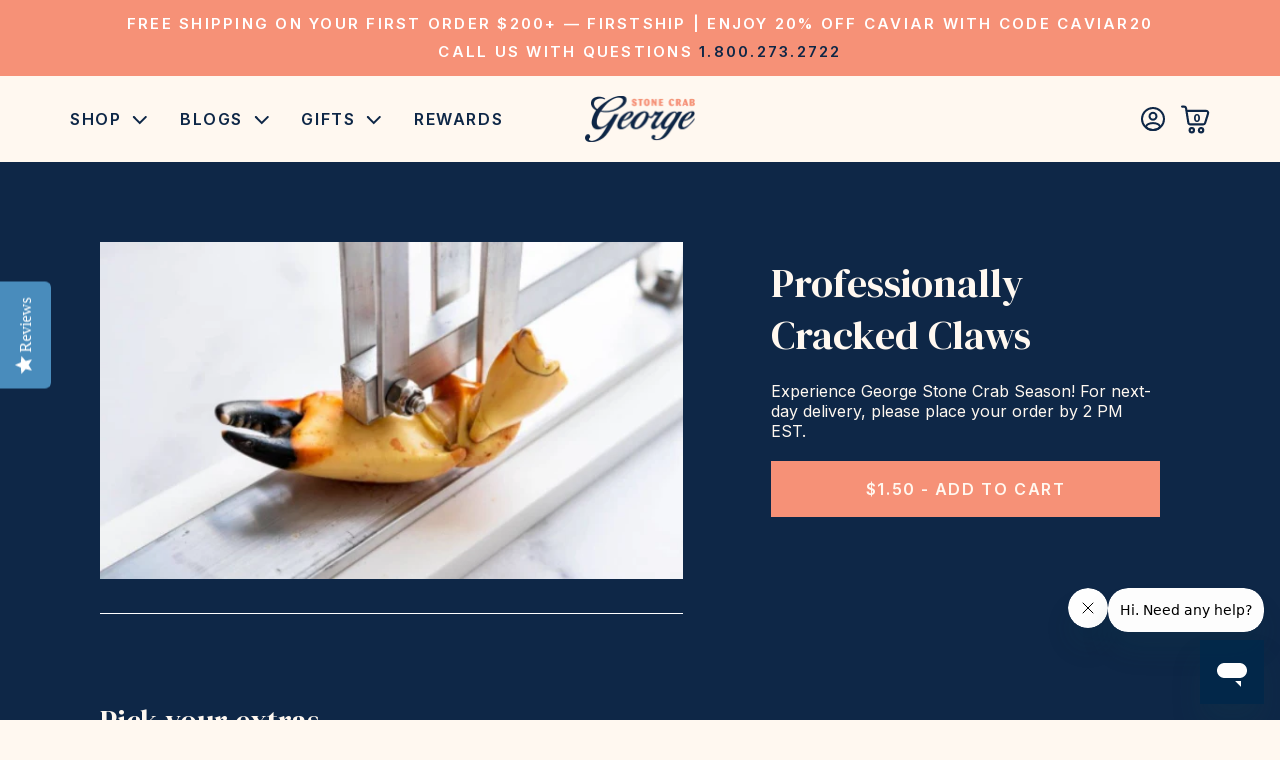

--- FILE ---
content_type: text/html; charset=utf-8
request_url: https://georgestonecrabs.com/products/professionally-cracked-claws
body_size: 30579
content:
<!DOCTYPE html>
<html lang="en">
<head>
	<meta charset="utf-8" />
  <meta name="viewport" content="width=device-width, initial-scale=1" /><link rel="shortcut icon" href="//georgestonecrabs.com/cdn/shop/files/favicon_32x32.png?v=1614339306" type="image/png" /><title>Professionally Cracked Claws
&ndash; George Stone Crab</title><!-- /snippets/social-meta-tags.liquid -->




<meta property="og:site_name" content="George Stone Crab">
<meta property="og:url" content="https://www.georgestonecrab.com/products/professionally-cracked-claws">
<meta property="og:title" content="Professionally Cracked Claws">
<meta property="og:type" content="product">
<meta property="og:description" content="Enjoy your delicious Fresh Stone Crab Claws! George Stone Crab definitely lives up to the hype of its customer service. Caught daily in the Florida Key’s.">

<meta property="og:image" content="http://georgestonecrabs.com/cdn/shop/products/professionallycrackedstonecrabs_1200x1200.png?v=1655213902">
<meta property="og:image:secure_url" content="https://georgestonecrabs.com/cdn/shop/products/professionallycrackedstonecrabs_1200x1200.png?v=1655213902">


<meta name="twitter:card" content="summary_large_image">
<meta name="twitter:title" content="Professionally Cracked Claws">
<meta name="twitter:description" content="Enjoy your delicious Fresh Stone Crab Claws! George Stone Crab definitely lives up to the hype of its customer service. Caught daily in the Florida Key’s.">


  <link rel="stylesheet" href="//georgestonecrabs.com/cdn/shop/t/27/assets/style.css?v=61859128469014173401768469075" />
  
  <link rel="preconnect" href="https://fonts.googleapis.com" />
  <link rel="preconnect" href="https://fonts.gstatic.com" crossorigin />
  <link href="https://fonts.googleapis.com/css2?family=DM+Serif+Display:ital@0;1&display=swap" rel="stylesheet" />
  <link href="https://fonts.googleapis.com/css2?family=Inter:wght@100..900&display=swap" rel="stylesheet" />
  <link href="https://fonts.googleapis.com/css2?family=Lexend:wght@100..900&display=swap" rel="stylesheet" />
  <link href="https://fonts.googleapis.com/css2?family=Roboto:ital,wght@0,100;0,300;0,400;0,500;0,700;0,900;1,100;1,300;1,400;1,500;1,700;1,900&display=swap" rel="stylesheet">

  <link rel="stylesheet" href="https://cdnjs.cloudflare.com/ajax/libs/slick-carousel/1.9.0/slick.min.css" />
  <link rel="stylesheet" href="https://cdnjs.cloudflare.com/ajax/libs/slick-carousel/1.9.0/slick-theme.min.css" />
  
  <script src="https://cdnjs.cloudflare.com/ajax/libs/jquery/3.7.1/jquery.min.js"></script>
  <script src="https://cdnjs.cloudflare.com/ajax/libs/slick-carousel/1.9.0/slick.min.js"></script>
  <script type="text/javascript" src="//georgestonecrabs.com/cdn/shop/t/27/assets/main.js?v=176745028850522349911768469257"></script>
	<script>window.performance && window.performance.mark && window.performance.mark('shopify.content_for_header.start');</script><meta name="google-site-verification" content="A4aSUNDxEvkFV7nEd7VRxu5_TosBMC0IZdFauMWSo88">
<meta name="google-site-verification" content="Gp74DVS9D2GTZ6nFLiLt9EYEsKdnD8bUQBf6V3lJYjc">
<meta name="facebook-domain-verification" content="gh966wm3xiom2rgf252q5u30r00q00">
<meta id="shopify-digital-wallet" name="shopify-digital-wallet" content="/44346212502/digital_wallets/dialog">
<meta name="shopify-checkout-api-token" content="b858423ed4c8992e19c1a23b528aa671">
<link rel="alternate" type="application/json+oembed" href="https://www.georgestonecrab.com/products/professionally-cracked-claws.oembed">
<script async="async" src="/checkouts/internal/preloads.js?locale=en-US"></script>
<link rel="preconnect" href="https://shop.app" crossorigin="anonymous">
<script async="async" src="https://shop.app/checkouts/internal/preloads.js?locale=en-US&shop_id=44346212502" crossorigin="anonymous"></script>
<script id="apple-pay-shop-capabilities" type="application/json">{"shopId":44346212502,"countryCode":"US","currencyCode":"USD","merchantCapabilities":["supports3DS"],"merchantId":"gid:\/\/shopify\/Shop\/44346212502","merchantName":"George Stone Crab","requiredBillingContactFields":["postalAddress","email","phone"],"requiredShippingContactFields":["postalAddress","email","phone"],"shippingType":"shipping","supportedNetworks":["visa","masterCard","amex"],"total":{"type":"pending","label":"George Stone Crab","amount":"1.00"},"shopifyPaymentsEnabled":true,"supportsSubscriptions":true}</script>
<script id="shopify-features" type="application/json">{"accessToken":"b858423ed4c8992e19c1a23b528aa671","betas":["rich-media-storefront-analytics"],"domain":"georgestonecrabs.com","predictiveSearch":true,"shopId":44346212502,"locale":"en"}</script>
<script>var Shopify = Shopify || {};
Shopify.shop = "myceviche1.myshopify.com";
Shopify.locale = "en";
Shopify.currency = {"active":"USD","rate":"1.0"};
Shopify.country = "US";
Shopify.theme = {"name":"V2","id":136948154518,"schema_name":"GSC V2","schema_version":"1.0.0","theme_store_id":null,"role":"main"};
Shopify.theme.handle = "null";
Shopify.theme.style = {"id":null,"handle":null};
Shopify.cdnHost = "georgestonecrabs.com/cdn";
Shopify.routes = Shopify.routes || {};
Shopify.routes.root = "/";</script>
<script type="module">!function(o){(o.Shopify=o.Shopify||{}).modules=!0}(window);</script>
<script>!function(o){function n(){var o=[];function n(){o.push(Array.prototype.slice.apply(arguments))}return n.q=o,n}var t=o.Shopify=o.Shopify||{};t.loadFeatures=n(),t.autoloadFeatures=n()}(window);</script>
<script>
  window.ShopifyPay = window.ShopifyPay || {};
  window.ShopifyPay.apiHost = "shop.app\/pay";
  window.ShopifyPay.redirectState = null;
</script>
<script id="shop-js-analytics" type="application/json">{"pageType":"product"}</script>
<script defer="defer" async type="module" src="//georgestonecrabs.com/cdn/shopifycloud/shop-js/modules/v2/client.init-shop-cart-sync_C5BV16lS.en.esm.js"></script>
<script defer="defer" async type="module" src="//georgestonecrabs.com/cdn/shopifycloud/shop-js/modules/v2/chunk.common_CygWptCX.esm.js"></script>
<script type="module">
  await import("//georgestonecrabs.com/cdn/shopifycloud/shop-js/modules/v2/client.init-shop-cart-sync_C5BV16lS.en.esm.js");
await import("//georgestonecrabs.com/cdn/shopifycloud/shop-js/modules/v2/chunk.common_CygWptCX.esm.js");

  window.Shopify.SignInWithShop?.initShopCartSync?.({"fedCMEnabled":true,"windoidEnabled":true});

</script>
<script defer="defer" async type="module" src="//georgestonecrabs.com/cdn/shopifycloud/shop-js/modules/v2/client.payment-terms_CZxnsJam.en.esm.js"></script>
<script defer="defer" async type="module" src="//georgestonecrabs.com/cdn/shopifycloud/shop-js/modules/v2/chunk.common_CygWptCX.esm.js"></script>
<script defer="defer" async type="module" src="//georgestonecrabs.com/cdn/shopifycloud/shop-js/modules/v2/chunk.modal_D71HUcav.esm.js"></script>
<script type="module">
  await import("//georgestonecrabs.com/cdn/shopifycloud/shop-js/modules/v2/client.payment-terms_CZxnsJam.en.esm.js");
await import("//georgestonecrabs.com/cdn/shopifycloud/shop-js/modules/v2/chunk.common_CygWptCX.esm.js");
await import("//georgestonecrabs.com/cdn/shopifycloud/shop-js/modules/v2/chunk.modal_D71HUcav.esm.js");

  
</script>
<script>
  window.Shopify = window.Shopify || {};
  if (!window.Shopify.featureAssets) window.Shopify.featureAssets = {};
  window.Shopify.featureAssets['shop-js'] = {"shop-cart-sync":["modules/v2/client.shop-cart-sync_ZFArdW7E.en.esm.js","modules/v2/chunk.common_CygWptCX.esm.js"],"init-fed-cm":["modules/v2/client.init-fed-cm_CmiC4vf6.en.esm.js","modules/v2/chunk.common_CygWptCX.esm.js"],"shop-button":["modules/v2/client.shop-button_tlx5R9nI.en.esm.js","modules/v2/chunk.common_CygWptCX.esm.js"],"shop-cash-offers":["modules/v2/client.shop-cash-offers_DOA2yAJr.en.esm.js","modules/v2/chunk.common_CygWptCX.esm.js","modules/v2/chunk.modal_D71HUcav.esm.js"],"init-windoid":["modules/v2/client.init-windoid_sURxWdc1.en.esm.js","modules/v2/chunk.common_CygWptCX.esm.js"],"shop-toast-manager":["modules/v2/client.shop-toast-manager_ClPi3nE9.en.esm.js","modules/v2/chunk.common_CygWptCX.esm.js"],"init-shop-email-lookup-coordinator":["modules/v2/client.init-shop-email-lookup-coordinator_B8hsDcYM.en.esm.js","modules/v2/chunk.common_CygWptCX.esm.js"],"init-shop-cart-sync":["modules/v2/client.init-shop-cart-sync_C5BV16lS.en.esm.js","modules/v2/chunk.common_CygWptCX.esm.js"],"avatar":["modules/v2/client.avatar_BTnouDA3.en.esm.js"],"pay-button":["modules/v2/client.pay-button_FdsNuTd3.en.esm.js","modules/v2/chunk.common_CygWptCX.esm.js"],"init-customer-accounts":["modules/v2/client.init-customer-accounts_DxDtT_ad.en.esm.js","modules/v2/client.shop-login-button_C5VAVYt1.en.esm.js","modules/v2/chunk.common_CygWptCX.esm.js","modules/v2/chunk.modal_D71HUcav.esm.js"],"init-shop-for-new-customer-accounts":["modules/v2/client.init-shop-for-new-customer-accounts_ChsxoAhi.en.esm.js","modules/v2/client.shop-login-button_C5VAVYt1.en.esm.js","modules/v2/chunk.common_CygWptCX.esm.js","modules/v2/chunk.modal_D71HUcav.esm.js"],"shop-login-button":["modules/v2/client.shop-login-button_C5VAVYt1.en.esm.js","modules/v2/chunk.common_CygWptCX.esm.js","modules/v2/chunk.modal_D71HUcav.esm.js"],"init-customer-accounts-sign-up":["modules/v2/client.init-customer-accounts-sign-up_CPSyQ0Tj.en.esm.js","modules/v2/client.shop-login-button_C5VAVYt1.en.esm.js","modules/v2/chunk.common_CygWptCX.esm.js","modules/v2/chunk.modal_D71HUcav.esm.js"],"shop-follow-button":["modules/v2/client.shop-follow-button_Cva4Ekp9.en.esm.js","modules/v2/chunk.common_CygWptCX.esm.js","modules/v2/chunk.modal_D71HUcav.esm.js"],"checkout-modal":["modules/v2/client.checkout-modal_BPM8l0SH.en.esm.js","modules/v2/chunk.common_CygWptCX.esm.js","modules/v2/chunk.modal_D71HUcav.esm.js"],"lead-capture":["modules/v2/client.lead-capture_Bi8yE_yS.en.esm.js","modules/v2/chunk.common_CygWptCX.esm.js","modules/v2/chunk.modal_D71HUcav.esm.js"],"shop-login":["modules/v2/client.shop-login_D6lNrXab.en.esm.js","modules/v2/chunk.common_CygWptCX.esm.js","modules/v2/chunk.modal_D71HUcav.esm.js"],"payment-terms":["modules/v2/client.payment-terms_CZxnsJam.en.esm.js","modules/v2/chunk.common_CygWptCX.esm.js","modules/v2/chunk.modal_D71HUcav.esm.js"]};
</script>
<script>(function() {
  var isLoaded = false;
  function asyncLoad() {
    if (isLoaded) return;
    isLoaded = true;
    var urls = ["https:\/\/bingshoppingtool-t2app-prod.trafficmanager.net\/uet\/tracking_script?shop=myceviche1.myshopify.com","https:\/\/api.omappapi.com\/shopify\/embed\/?shop=myceviche1.myshopify.com","https:\/\/emotivecdn.io\/emotive-popup\/popup.js?brand=6134\u0026api=https:\/\/www.emotiveapp.co\/\u0026shop=myceviche1.myshopify.com","https:\/\/shopify.rakutenadvertising.io\/rakuten_advertising.js?shop=myceviche1.myshopify.com","https:\/\/tag.rmp.rakuten.com\/124924.ct.js?shop=myceviche1.myshopify.com","https:\/\/cdn-app.cart-bot.net\/public\/js\/append.js?shop=myceviche1.myshopify.com","https:\/\/static.shareasale.com\/json\/shopify\/shareasale-tracking.js?sasmid=158651\u0026ssmtid=100121\u0026shop=myceviche1.myshopify.com","https:\/\/justone.ai\/embed\/script-tags\/62eadbe17aff460d8c306bc0b93a82dd\/shopifyEmbed.js?shop=myceviche1.myshopify.com","https:\/\/superfiliate-cdn.com\/storefront.js?shop=myceviche1.myshopify.com"];
    for (var i = 0; i < urls.length; i++) {
      var s = document.createElement('script');
      s.type = 'text/javascript';
      s.async = true;
      s.src = urls[i];
      var x = document.getElementsByTagName('script')[0];
      x.parentNode.insertBefore(s, x);
    }
  };
  if(window.attachEvent) {
    window.attachEvent('onload', asyncLoad);
  } else {
    window.addEventListener('load', asyncLoad, false);
  }
})();</script>
<script id="__st">var __st={"a":44346212502,"offset":-18000,"reqid":"5f4f0401-485b-47cf-8e73-6897eb0f7c67-1768743068","pageurl":"georgestonecrabs.com\/products\/professionally-cracked-claws","u":"3146cc0a2a49","p":"product","rtyp":"product","rid":5926564462742};</script>
<script>window.ShopifyPaypalV4VisibilityTracking = true;</script>
<script id="captcha-bootstrap">!function(){'use strict';const t='contact',e='account',n='new_comment',o=[[t,t],['blogs',n],['comments',n],[t,'customer']],c=[[e,'customer_login'],[e,'guest_login'],[e,'recover_customer_password'],[e,'create_customer']],r=t=>t.map((([t,e])=>`form[action*='/${t}']:not([data-nocaptcha='true']) input[name='form_type'][value='${e}']`)).join(','),a=t=>()=>t?[...document.querySelectorAll(t)].map((t=>t.form)):[];function s(){const t=[...o],e=r(t);return a(e)}const i='password',u='form_key',d=['recaptcha-v3-token','g-recaptcha-response','h-captcha-response',i],f=()=>{try{return window.sessionStorage}catch{return}},m='__shopify_v',_=t=>t.elements[u];function p(t,e,n=!1){try{const o=window.sessionStorage,c=JSON.parse(o.getItem(e)),{data:r}=function(t){const{data:e,action:n}=t;return t[m]||n?{data:e,action:n}:{data:t,action:n}}(c);for(const[e,n]of Object.entries(r))t.elements[e]&&(t.elements[e].value=n);n&&o.removeItem(e)}catch(o){console.error('form repopulation failed',{error:o})}}const l='form_type',E='cptcha';function T(t){t.dataset[E]=!0}const w=window,h=w.document,L='Shopify',v='ce_forms',y='captcha';let A=!1;((t,e)=>{const n=(g='f06e6c50-85a8-45c8-87d0-21a2b65856fe',I='https://cdn.shopify.com/shopifycloud/storefront-forms-hcaptcha/ce_storefront_forms_captcha_hcaptcha.v1.5.2.iife.js',D={infoText:'Protected by hCaptcha',privacyText:'Privacy',termsText:'Terms'},(t,e,n)=>{const o=w[L][v],c=o.bindForm;if(c)return c(t,g,e,D).then(n);var r;o.q.push([[t,g,e,D],n]),r=I,A||(h.body.append(Object.assign(h.createElement('script'),{id:'captcha-provider',async:!0,src:r})),A=!0)});var g,I,D;w[L]=w[L]||{},w[L][v]=w[L][v]||{},w[L][v].q=[],w[L][y]=w[L][y]||{},w[L][y].protect=function(t,e){n(t,void 0,e),T(t)},Object.freeze(w[L][y]),function(t,e,n,w,h,L){const[v,y,A,g]=function(t,e,n){const i=e?o:[],u=t?c:[],d=[...i,...u],f=r(d),m=r(i),_=r(d.filter((([t,e])=>n.includes(e))));return[a(f),a(m),a(_),s()]}(w,h,L),I=t=>{const e=t.target;return e instanceof HTMLFormElement?e:e&&e.form},D=t=>v().includes(t);t.addEventListener('submit',(t=>{const e=I(t);if(!e)return;const n=D(e)&&!e.dataset.hcaptchaBound&&!e.dataset.recaptchaBound,o=_(e),c=g().includes(e)&&(!o||!o.value);(n||c)&&t.preventDefault(),c&&!n&&(function(t){try{if(!f())return;!function(t){const e=f();if(!e)return;const n=_(t);if(!n)return;const o=n.value;o&&e.removeItem(o)}(t);const e=Array.from(Array(32),(()=>Math.random().toString(36)[2])).join('');!function(t,e){_(t)||t.append(Object.assign(document.createElement('input'),{type:'hidden',name:u})),t.elements[u].value=e}(t,e),function(t,e){const n=f();if(!n)return;const o=[...t.querySelectorAll(`input[type='${i}']`)].map((({name:t})=>t)),c=[...d,...o],r={};for(const[a,s]of new FormData(t).entries())c.includes(a)||(r[a]=s);n.setItem(e,JSON.stringify({[m]:1,action:t.action,data:r}))}(t,e)}catch(e){console.error('failed to persist form',e)}}(e),e.submit())}));const S=(t,e)=>{t&&!t.dataset[E]&&(n(t,e.some((e=>e===t))),T(t))};for(const o of['focusin','change'])t.addEventListener(o,(t=>{const e=I(t);D(e)&&S(e,y())}));const B=e.get('form_key'),M=e.get(l),P=B&&M;t.addEventListener('DOMContentLoaded',(()=>{const t=y();if(P)for(const e of t)e.elements[l].value===M&&p(e,B);[...new Set([...A(),...v().filter((t=>'true'===t.dataset.shopifyCaptcha))])].forEach((e=>S(e,t)))}))}(h,new URLSearchParams(w.location.search),n,t,e,['guest_login'])})(!0,!0)}();</script>
<script integrity="sha256-4kQ18oKyAcykRKYeNunJcIwy7WH5gtpwJnB7kiuLZ1E=" data-source-attribution="shopify.loadfeatures" defer="defer" src="//georgestonecrabs.com/cdn/shopifycloud/storefront/assets/storefront/load_feature-a0a9edcb.js" crossorigin="anonymous"></script>
<script crossorigin="anonymous" defer="defer" src="//georgestonecrabs.com/cdn/shopifycloud/storefront/assets/shopify_pay/storefront-65b4c6d7.js?v=20250812"></script>
<script data-source-attribution="shopify.dynamic_checkout.dynamic.init">var Shopify=Shopify||{};Shopify.PaymentButton=Shopify.PaymentButton||{isStorefrontPortableWallets:!0,init:function(){window.Shopify.PaymentButton.init=function(){};var t=document.createElement("script");t.src="https://georgestonecrabs.com/cdn/shopifycloud/portable-wallets/latest/portable-wallets.en.js",t.type="module",document.head.appendChild(t)}};
</script>
<script data-source-attribution="shopify.dynamic_checkout.buyer_consent">
  function portableWalletsHideBuyerConsent(e){var t=document.getElementById("shopify-buyer-consent"),n=document.getElementById("shopify-subscription-policy-button");t&&n&&(t.classList.add("hidden"),t.setAttribute("aria-hidden","true"),n.removeEventListener("click",e))}function portableWalletsShowBuyerConsent(e){var t=document.getElementById("shopify-buyer-consent"),n=document.getElementById("shopify-subscription-policy-button");t&&n&&(t.classList.remove("hidden"),t.removeAttribute("aria-hidden"),n.addEventListener("click",e))}window.Shopify?.PaymentButton&&(window.Shopify.PaymentButton.hideBuyerConsent=portableWalletsHideBuyerConsent,window.Shopify.PaymentButton.showBuyerConsent=portableWalletsShowBuyerConsent);
</script>
<script data-source-attribution="shopify.dynamic_checkout.cart.bootstrap">document.addEventListener("DOMContentLoaded",(function(){function t(){return document.querySelector("shopify-accelerated-checkout-cart, shopify-accelerated-checkout")}if(t())Shopify.PaymentButton.init();else{new MutationObserver((function(e,n){t()&&(Shopify.PaymentButton.init(),n.disconnect())})).observe(document.body,{childList:!0,subtree:!0})}}));
</script>
<link id="shopify-accelerated-checkout-styles" rel="stylesheet" media="screen" href="https://georgestonecrabs.com/cdn/shopifycloud/portable-wallets/latest/accelerated-checkout-backwards-compat.css" crossorigin="anonymous">
<style id="shopify-accelerated-checkout-cart">
        #shopify-buyer-consent {
  margin-top: 1em;
  display: inline-block;
  width: 100%;
}

#shopify-buyer-consent.hidden {
  display: none;
}

#shopify-subscription-policy-button {
  background: none;
  border: none;
  padding: 0;
  text-decoration: underline;
  font-size: inherit;
  cursor: pointer;
}

#shopify-subscription-policy-button::before {
  box-shadow: none;
}

      </style>

<script>window.performance && window.performance.mark && window.performance.mark('shopify.content_for_header.end');</script>


  <!-- Google Tag Manager -->
  <script>(function(w,d,s,l,i){w[l]=w[l]||[];w[l].push({'gtm.start':
  new Date().getTime(),event:'gtm.js'});var f=d.getElementsByTagName(s)[0],
  j=d.createElement(s),dl=l!='dataLayer'?'&l='+l:'';j.async=true;j.src=
  'https://www.googletagmanager.com/gtm.js?id='+i+dl;f.parentNode.insertBefore(j,f);
  })(window,document,'script','dataLayer','GTM-MFCXLT6');</script>
  <!-- End Google Tag Manager -->

  <!--(Logical) Bing Webmaster Verification -->
  <meta name="msvalidate.01" content="E68331B3CF5A1690DB7647CB48ACD20A" />
  <!-- End Bing Webmaster Verification -->
  


  <script type="text/javascript">
    (function e(){var e=document.createElement("script");e.type="text/javascript",e.async=true,e.src="//staticw2.yotpo.com/02AULWMUXhDvrRViJWvFQ2ckFEi9F8NQdudLGeVH/widget.js";var t=document.getElementsByTagName("script")[0];t.parentNode.insertBefore(e,t)})();
  </script>

  
<style type="text/css">
.mfp-bg{z-index:999999998;overflow:hidden;background:#0b0b0b;opacity:.8}.mfp-bg,.mfp-wrap{top:0;left:0;width:100%;height:100%;position:fixed}.mfp-wrap{z-index:999999999;outline:none!important;-webkit-backface-visibility:hidden}.mfp-container{text-align:center;position:absolute;width:100%;height:100%;left:0;top:0;padding:0 8px;-webkit-box-sizing:border-box;box-sizing:border-box}.mfp-container:before{content:"";display:inline-block;height:100%;vertical-align:middle}.mfp-align-top .mfp-container:before{display:none}.mfp-content{position:relative;display:inline-block;vertical-align:middle;margin:0 auto;text-align:left;z-index:1045}.mfp-ajax-holder .mfp-content,.mfp-inline-holder .mfp-content{width:100%;cursor:auto}.mfp-ajax-cur{cursor:progress}.mfp-zoom-out-cur,.mfp-zoom-out-cur .mfp-image-holder .mfp-close{cursor:-webkit-zoom-out;cursor:zoom-out}.mfp-zoom{cursor:pointer;cursor:-webkit-zoom-in;cursor:zoom-in}.mfp-auto-cursor .mfp-content{cursor:auto}.mfp-arrow,.mfp-close,.mfp-counter,.mfp-preloader{-webkit-user-select:none;-moz-user-select:none;-ms-user-select:none;user-select:none}.mfp-loading.mfp-figure{display:none}.mfp-hide{display:none!important}.mfp-preloader{color:#ccc;position:absolute;top:50%;width:auto;text-align:center;margin-top:-.8em;left:8px;right:8px;z-index:1044}.mfp-preloader a{color:#ccc}.mfp-preloader a:hover{color:#fff}.mfp-s-error .mfp-content,.mfp-s-ready .mfp-preloader{display:none}button.mfp-arrow,button.mfp-close{overflow:visible;cursor:pointer;background:transparent;border:0;-webkit-appearance:none;display:block;outline:none;padding:0;z-index:1046;-webkit-box-shadow:none;box-shadow:none;-ms-touch-action:manipulation;touch-action:manipulation}button::-moz-focus-inner{padding:0;border:0}.mfp-close{width:44px;height:44px;line-height:44px;position:absolute;right:0;top:0;text-decoration:none;text-align:center;opacity:.65;padding:0 0 18px 10px;color:#fff;font-style:normal;font-size:28px;font-family:Arial,Baskerville,monospace}.mfp-close:focus,.mfp-close:hover{opacity:1}.mfp-close:active{top:1px}.mfp-close-btn-in .mfp-close{color:#333}@media (max-width:900px){.mfp-container{padding-left:6px;padding-right:6px}}.picker,.picker__holder{width:100%;position:absolute}.picker{font-size:16px;text-align:left;line-height:1.2;color:#000;z-index:10000;-webkit-user-select:none;-moz-user-select:none;-ms-user-select:none;user-select:none}.picker__input{cursor:default}.picker__input.picker__input--active{border-color:#0089ec}.picker__holder{overflow-y:auto;-webkit-overflow-scrolling:touch;background:#fff;border:1px solid #aaa;border-top-width:0;border-bottom-width:0;border-radius:0 0 5px 5px;-webkit-box-sizing:border-box;box-sizing:border-box;min-width:176px;max-width:466px;max-height:0;-ms-filter:"progid:DXImageTransform.Microsoft.Alpha(Opacity=0)";filter:alpha(opacity=0);-moz-opacity:0;opacity:0;-webkit-transform:translateY(-1em)perspective(600px)rotateX(10deg);transform:translateY(-1em)perspective(600px)rotateX(10deg);transition:-webkit-transform .15s ease-out,opacity .15s ease-out,max-height 0s .15s,border-width 0s .15s;-webkit-transition:opacity .15s ease-out,max-height 0s .15s,border-width 0s .15s,-webkit-transform .15s ease-out;transition:opacity .15s ease-out,max-height 0s .15s,border-width 0s .15s,-webkit-transform .15s ease-out;transition:transform .15s ease-out,opacity .15s ease-out,max-height 0s .15s,border-width 0s .15s;transition:transform .15s ease-out,opacity .15s ease-out,max-height 0s .15s,border-width 0s .15s,-webkit-transform .15s ease-out}.picker__frame{padding:1px}.picker__wrap{margin:-1px}.picker--opened .picker__holder{max-height:25em;-ms-filter:"progid:DXImageTransform.Microsoft.Alpha(Opacity=100)";filter:alpha(opacity=100);-moz-opacity:1;opacity:1;border-top-width:1px;border-bottom-width:1px;-webkit-transform:translateY(0)perspective(600px)rotateX(0);transform:translateY(0)perspective(600px)rotateX(0);transition:-webkit-transform .15s ease-out,opacity .15s ease-out,max-height 0s,border-width 0s;-webkit-transition:opacity .15s ease-out,max-height 0s,border-width 0s,-webkit-transform .15s ease-out;transition:opacity .15s ease-out,max-height 0s,border-width 0s,-webkit-transform .15s ease-out;transition:transform .15s ease-out,opacity .15s ease-out,max-height 0s,border-width 0s;transition:transform .15s ease-out,opacity .15s ease-out,max-height 0s,border-width 0s,-webkit-transform .15s ease-out;-webkit-box-shadow:0 6px 18px 1px rgba(0,0,0,.12);box-shadow:0 6px 18px 1px rgba(0,0,0,.12)}.picker__footer,.picker__header,.picker__table{text-align:center}.picker__day--highlighted,.picker__select--month:focus,.picker__select--year:focus{border-color:#0089ec}.picker__box{padding:0 1em}.picker__header{position:relative;margin-top:.75em}.picker__month,.picker__year{font-weight:500;display:inline-block;margin-left:.25em;margin-right:.25em}.picker__year{color:#999;font-size:.8em;font-style:italic}.picker__select--month,.picker__select--year{border:1px solid #b7b7b7;height:2em;padding:.5em;margin-left:.25em;margin-right:.25em}.picker__select--month{width:35%}.picker__select--year{width:22.5%}.picker__nav--next,.picker__nav--prev{position:absolute;padding:.5em 1.25em;width:1em;height:1em;-webkit-box-sizing:content-box;box-sizing:content-box;top:-.25em}.picker__nav--prev{left:-1em;padding-right:1.25em}.picker__nav--next{right:-1em;padding-left:1.25em}@media (min-width:24.5em){.picker__select--month,.picker__select--year{margin-top:-.5em}.picker__nav--next,.picker__nav--prev{top:-.33em}.picker__nav--prev{padding-right:1.5em}.picker__nav--next{padding-left:1.5em}}.picker__nav--next:before,.picker__nav--prev:before{content:" ";border-top:.5em solid transparent;border-bottom:.5em solid transparent;border-right:.75em solid #000;width:0;height:0;display:block;margin:0 auto}.picker__nav--next:before{border-right:0;border-left:.75em solid #000}.picker__nav--next:hover,.picker__nav--prev:hover{cursor:pointer;color:#000;background:#b1dcfb}.picker__nav--disabled,.picker__nav--disabled:before,.picker__nav--disabled:before:hover,.picker__nav--disabled:hover{cursor:default;background:0 0;border-right-color:#f5f5f5;border-left-color:#f5f5f5}.picker--focused .picker__day--highlighted,.picker__day--highlighted:hover,.picker__day--infocus:hover,.picker__day--outfocus:hover{color:#000;cursor:pointer;background:#b1dcfb}.picker__table{border-collapse:collapse;border-spacing:0;table-layout:fixed;font-size:inherit;width:100%;margin-top:.75em;margin-bottom:.5em}@media (min-height:33.875em){.picker__table{margin-bottom:.75em}}.picker__table td{margin:0;padding:0}.picker__weekday{width:14.285714286%;font-size:.75em;padding-bottom:.25em;color:#999;font-weight:500}@media (min-height:33.875em){.picker__weekday{padding-bottom:.5em}}.picker__day{padding:.3125em 0;font-weight:200;border:1px solid transparent}.picker__day--today{position:relative}.picker__day--today:before{content:" ";position:absolute;top:2px;right:2px;width:0;height:0;border-top:.5em solid #0059bc;border-left:.5em solid transparent}.picker__day--disabled:before{border-top-color:#aaa}.picker__day--outfocus{color:#ddd}.picker--focused .picker__day--selected,.picker__day--selected,.picker__day--selected:hover{background:#0089ec;color:#fff}.picker--focused .picker__day--disabled,.picker__day--disabled,.picker__day--disabled:hover{background:#f5f5f5;border-color:#f5f5f5;color:#ddd;cursor:default}.picker__day--highlighted.picker__day--disabled,.picker__day--highlighted.picker__day--disabled:hover{background:#bbb}.picker__button--clear,.picker__button--close,.picker__button--today{border:1px solid #fff;background:#fff;font-size:.8em;padding:.66em 0;font-weight:700;width:33%;display:inline-block;vertical-align:bottom}.picker__button--clear:hover,.picker__button--close:hover,.picker__button--today:hover{cursor:pointer;color:#000;background:#b1dcfb;border-bottom-color:#b1dcfb}.picker__button--clear:focus,.picker__button--close:focus,.picker__button--today:focus{background:#b1dcfb;border-color:#0089ec;outline:0}.picker__button--clear:before,.picker__button--close:before,.picker__button--today:before{position:relative;display:inline-block;height:0}.picker__button--clear:before,.picker__button--today:before{content:" ";margin-right:.45em}.picker__button--today:before{top:-.05em;width:0;border-top:.66em solid #0059bc;border-left:.66em solid transparent}.picker__button--clear:before{top:-.25em;width:.66em;border-top:3px solid #e20}.picker__button--close:before{content:"\D7";top:-.1em;vertical-align:top;font-size:1.1em;margin-right:.35em;color:#777}.picker__button--today[disabled],.picker__button--today[disabled]:hover{background:#f5f5f5;border-color:#f5f5f5;color:#ddd;cursor:default}.picker__button--today[disabled]:before{border-top-color:#aaa}.picker--focused .picker__list-item--highlighted,.picker__list-item--highlighted:hover,.picker__list-item:hover{background:#b1dcfb;cursor:pointer;color:#000}.picker__list{list-style:none;padding:.75em 0 4.2em;margin:0}
.picker__list-item {
opacity: 1;
	border-bottom: 1px solid #ddd;
	border-top: 1px solid #ddd;
	margin-bottom: -1px;
	position: relative;
	background: #fff;
	padding: 0px;
}
@media (min-height:46.75em){.picker__list-item{padding:.5em 1em}}.picker__list-item--highlighted,.picker__list-item:hover{border-color:#0089ec;z-index:10}.picker--focused .picker__list-item--selected,.picker__list-item--selected,.picker__list-item--selected:hover{background:#0089ec;color:#fff;z-index:10}.picker--focused .picker__list-item--disabled,.picker__list-item--disabled,.picker__list-item--disabled:hover{background:#f5f5f5;color:#ddd;cursor:default;border-color:#ddd;z-index:auto}.picker--time .picker__button--clear{display:block;width:80%;margin:1em auto 0;padding:1em 1.25em;background:0 0;border:0;font-weight:500;font-size:.67em;text-align:center;text-transform:uppercase;color:#666}.picker--time .picker__button--clear:focus,.picker--time .picker__button--clear:hover{background:#e20;border-color:#e20;cursor:pointer;color:#fff;outline:0}.picker--time .picker__button--clear:before{top:-.25em;color:#666;font-size:1.25em;font-weight:700}.picker--time .picker__button--clear:focus:before,.picker--time .picker__button--clear:hover:before{color:#fff;border-color:#fff}.picker--time{min-width:256px;max-width:320px}.picker--time .picker__holder{background:#f2f2f2}@media (min-height:40.125em){.picker--time .picker__holder{font-size:.875em}}.picker--time .picker__box{padding:0;position:relative}#storePickupApp{display:-webkit-box;display:-ms-flexbox;display:flex;-webkit-box-orient:vertical;-webkit-box-direction:normal;-ms-flex-direction:column;flex-direction:column;margin-bottom:1rem;margin-top:1rem;text-align:left}#storePickupApp tr{display:table-row}#storePickupApp tr td{display:table-cell;float:inherit;padding:0}#storePickupApp .address{margin-bottom:0;padding-bottom:0}#storePickupApp .filterByRegion select{width:100%}#storePickupApp .row{display:block}#storePickupApp .picker__weekday{padding:1em!important;display:table-cell;float:inherit}#storePickupApp input[type=text]{-webkit-box-flex:1;-ms-flex-positive:1;flex-grow:1;padding:.7em 1em;border:1px solid #dadada;-webkit-box-shadow:inset 0 1px 3px #ddd;box-shadow:inset 0 1px 3px #ddd;-webkit-box-sizing:border-box;box-sizing:border-box;border-radius:4px;width:100%;margin-bottom:0;font-size:.9em;line-height:1em;height:inherit}#storePickupApp p{padding:0;margin:10px 0;font-size:.9em}#storePickupApp .pickupPagination{padding:0;margin:1em 0 0;font-size:.9em;display:-webkit-box;display:-ms-flexbox;display:flex;-webkit-box-align:center;-ms-flex-align:center;align-items:center;-webkit-box-pack:center;-ms-flex-pack:center;justify-content:center}#storePickupApp .pickupPagination li{margin-right:.4em;border:1px solid #dadada;border-radius:4px;display:-webkit-box;display:-ms-flexbox;display:flex}#storePickupApp .pickupPagination li a{padding:.5em 1em}#storePickupApp .pickupPagination li.active{background:#eee}#storePickupApp .pickupPagination li:hover{border-color:#c1c1c1}#storePickupApp .checkoutMethodsContainer{display:-webkit-box;display:-ms-flexbox;display:flex;-webkit-box-align:center;-ms-flex-align:center;align-items:center;-webkit-box-flex:1;-ms-flex-positive:1;flex-grow:1;-ms-flex-wrap:nowrap;flex-wrap:nowrap;-webkit-box-align:stretch;-ms-flex-align:stretch;align-items:stretch}#storePickupApp .checkoutMethodsContainer.inline{-webkit-box-orient:vertical;-webkit-box-direction:normal;-ms-flex-direction:column;flex-direction:column}#storePickupApp .checkoutMethodsContainer.inline,#storePickupApp .checkoutMethodsContainer.inline .checkoutMethod{display:-webkit-box;display:-ms-flexbox;display:flex}#storePickupApp .checkoutMethodsContainer.default .checkoutMethod{-webkit-box-flex:1;-ms-flex:1;flex:1;-webkit-box-orient:vertical;-webkit-box-direction:normal;-ms-flex-direction:column;flex-direction:column;-webkit-box-pack:center;-ms-flex-pack:center;justify-content:center;-webkit-box-align:center;-ms-flex-align:center;align-items:center;display:-webkit-box;display:-ms-flexbox;display:flex;margin-right:.5em;border:1px solid #dadada;border-radius:5px;padding:1em}#storePickupApp .checkoutMethodsContainer.default .checkoutMethod:last-child{margin-right:0}#storePickupApp .checkoutMethodsContainer.default .checkoutMethod:hover{cursor:pointer;border-color:#c1c1c1}#storePickupApp .checkoutMethodsContainer.default .checkoutMethod.active{background:#eee}#storePickupApp .checkoutMethodsContainer.default .checkoutMethod .checkoutMethodImage{display:-webkit-box;display:-ms-flexbox;display:flex;-webkit-box-align:center;-ms-flex-align:center;align-items:center;-webkit-box-pack:center;-ms-flex-pack:center;justify-content:center;padding-bottom:.5em}#storePickupApp .checkoutMethodsContainer.default .checkoutMethod .checkoutMethodImage img{max-height:26px}#storePickupApp .checkoutMethodsContainer.default .checkoutMethod .checkoutMethodName{text-align:center;line-height:1em;font-size:.9em}#storePickupApp .checkoutMethodsContainer.custom .checkoutMethod{-webkit-box-flex:1;-ms-flex:1;flex:1;-webkit-box-orient:vertical;-webkit-box-direction:normal;-ms-flex-direction:column;flex-direction:column;-webkit-box-pack:center;-ms-flex-pack:center;justify-content:center;-webkit-box-align:center;-ms-flex-align:center;align-items:center;display:-webkit-box;display:-ms-flexbox;display:flex;margin-right:.5em}#storePickupApp .checkoutMethodsContainer.custom .checkoutMethod:last-child{margin-right:0}#storePickupApp .checkoutMethodsContainer.custom .checkoutMethod .checkoutMethodImage{display:-webkit-box;display:-ms-flexbox;display:flex;-webkit-box-align:center;-ms-flex-align:center;align-items:center;-webkit-box-pack:center;-ms-flex-pack:center;justify-content:center}#storePickupApp .checkoutMethodContainer.pickup #searchBlock{margin-top:1em}#storePickupApp .checkoutMethodContainer .inputWithButton{display:-webkit-box;display:-ms-flexbox;display:flex;margin-bottom:1em;position:relative}#storePickupApp .checkoutMethodContainer .inputWithButton input[type=text]{-webkit-box-flex:1;-ms-flex:1;flex:1;border-right:0;margin:0;max-width:inherit;border-radius:4px 0 0 4px;line-height:1em}#storePickupApp .checkoutMethodContainer .inputWithButton .button{display:-webkit-box;display:-ms-flexbox;display:flex;-webkit-box-align:center;-ms-flex-align:center;align-items:center;-webkit-box-pack:center;-ms-flex-pack:center;justify-content:center;background:#eee;border:none;border:1px solid #dadada;border-radius:0 4px 4px 0;font-size:1.2em;padding:0 .6em;margin:0;width:inherit}#storePickupApp .checkoutMethodContainer .inputWithButton .button:hover{cursor:pointer}#storePickupApp .checkoutMethodContainer .inputWithButton .button .fa{color:#000}#storePickupApp .checkoutMethodContainer .locations{border:1px solid #dadada;border-radius:4px;margin-top:.5em;max-height:240px;overflow-y:auto}#storePickupApp .checkoutMethodContainer .locations .location{padding:1em;display:-webkit-box;display:-ms-flexbox;display:flex;line-height:1.2em;border-bottom:1px solid #f3f3f3;margin-bottom:0;-webkit-box-align:start;-ms-flex-align:start;align-items:flex-start}#storePickupApp .checkoutMethodContainer .locations .location input[type=radio]{margin-top:.2em;margin-right:.7em;height:inherit}#storePickupApp .checkoutMethodContainer .locations .location:last-child{border-bottom:none}#storePickupApp .checkoutMethodContainer .locations .location.active{background:#eee}#storePickupApp .checkoutMethodContainer .locations .location .block{display:-webkit-box;display:-ms-flexbox;display:flex;-webkit-box-orient:vertical;-webkit-box-direction:normal;-ms-flex-direction:column;flex-direction:column;font-size:.9em}#storePickupApp .checkoutMethodContainer .locations .location .block .company_name{display:-webkit-box;display:-ms-flexbox;display:flex;margin-bottom:.3em}#storePickupApp .checkoutMethodContainer .locations .location .block .moreInformationLink{margin-top:.3em}#storePickupApp .checkoutMethodContainer .picker__holder{bottom:-39px}#storePickupApp .checkoutMethodContainer .picker__list{padding:0;display:block}#storePickupApp .checkoutMethodContainer.delivery .inputWithButton,#storePickupApp .checkoutMethodContainer.shipping .inputWithButton{margin-bottom:0}#storePickupApp .checkoutMethodContainer .picker__list-item,#storePickupApp .checkoutMethodContainer .picker__list-item:first-child,#storePickupApp .checkoutMethodContainer .picker__list-item:nth-child(0),#storePickupApp .checkoutMethodContainer .picker__list-item:nth-child(2),#storePickupApp .checkoutMethodContainer .picker__list-item:nth-child(3),#storePickupApp .checkoutMethodContainer .picker__list-item:nth-child(4),#storePickupApp .checkoutMethodContainer .picker__list-item:nth-child(5){width:100%;display:block;padding: 10px; box-sizing: border-box;}#storePickupApp .checkoutMethodContainer.pickup .datePicker{margin-top:1em;margin-bottom:0}#storePickupApp .checkoutMethodContainer.delivery .picker--time .picker__list-item--disabled{display:none}#storePickupApp .spinnerContainer{padding:.5em 0;display:-webkit-box;display:-ms-flexbox;display:flex;-webkit-box-pack:center;-ms-flex-pack:center;justify-content:center;font-size:1.5em}#storePickupApp .error,#storePickupApp .error p{color:#c00}#storePickupApp .picker{left:0}.drawer__cart #storePickupApp .checkoutMethod .checkoutMethodImage img{-webkit-filter:invert(1);filter:invert(1)}.drawer__cart #storePickupApp .checkoutMethod.active{color:#222323}.drawer__cart #storePickupApp .checkoutMethod.active img{-webkit-filter:invert(0);filter:invert(0)}.drawer__cart #storePickupApp .inputWithButton .button,.drawer__cart #storePickupApp .locations .location .block,.drawer__cart #storePickupApp .locations .location a{color:#222323}.zapietModal{color:#333;width:auto;padding:20px;margin:20px auto}.zapietModal,.zapietModal.moreInformation{position:relative;background:#fff;max-width:500px}.zapietModal.moreInformation{margin:0 auto;border:1px solid #fff;border-radius:4px;padding:1em}.zapietModal.moreInformation h2{margin-bottom:.4em;font-size:1.5em}.zapietModal.moreInformation .mfp-close-btn-in .mfp-close{margin:0}.zapietModal.moreInformation table{margin-bottom:0;width:100%}.zapietModal.moreInformation .address{line-height:1.4em;padding-bottom:1em}
</style>

<link href="//georgestonecrabs.com/cdn/shop/t/27/assets/storepickup.scss.css?v=142560586642785219031734361473" rel="stylesheet" type="text/css" media="all" />
<link href="https://cdnjs.cloudflare.com/ajax/libs/font-awesome/4.7.0/css/font-awesome.min.css" rel="stylesheet" type="text/css" media="all" />

<script type="text/javascript">document.addEventListener("zapiet:start", function(e) {	if (window.Zapiet && window.ZapietCachedSettings) {	  Zapiet.start(ZapietCachedSettings);	}}); </script>








<script src="//georgestonecrabs.com/cdn/shop/t/27/assets/storepickup.js?v=35069321993725820941725366885" defer="defer"></script>

<script type="text/javascript">
document.addEventListener("DOMContentLoaded", function(event) {  
  var products = [];

  

  ZapietCachedSettings = {
    // Your myshopify.com domain name. 
    shop_identifier: 'myceviche1.myshopify.com',
    // Which language would you like the widget in? Default English. 
    language_code: 'en',
    // Any custom settings can go here.
    settings: {
      disable_deliveries: false,
      disable_pickups: false,
      disable_shipping: false
    },
    checkout_url: '/cart',
    discount_code: 'false',
    products: products,
    checkout_button_label: 'Translation missing: en.cart.general.checkout',
    customer: {
      first_name: '',
      last_name: '',
      company: '',
      address1: '',
      address2: '',
      city: '',
      province: '',
      country: '',
      zip: '',
      phone: ''
    },
    advance_notice: {
      pickup: {
        value: '',
        unit: '',
        breakpoint: '',
        after_breakpoint_value: '',
        after_breakpoint_unit: ''
      },
      delivery: { 
        value: '',
        unit: '',
        breakpoint: '',
        after_breakpoint_value: '',
        after_breakpoint_unit: ''
      },
      shipping: {
        value: '',
        breakpoint: '',
        after_breakpoint_value: ''
      }
    },
    // Do not modify the following parameters.
    cached_config: {"enable_app":true,"enable_geo_search_for_pickups":false,"pickup_region_filter_enabled":false,"pickup_region_filter_field":null,"currency":"USD","weight_format":"kg","pickup.enable_map":false,"delivery_validation_method":"exact_postcode_matching","base_country_name":"United States","base_country_code":"US","method_display_style":"default","default_method_display_style":"classic","date_format":"l, F j, Y","time_format":"h:i A","week_day_start":"Sun","pickup_address_format":"<span class=\"name\"><strong>{{company_name}}</strong></span><span class=\"address\">{{address_line_1}}<br>{{city}}, {{postal_code}}</span><span class=\"distance\">{{distance}}</span>{{more_information}}","rates_enabled":true,"payment_customization_enabled":false,"distance_format":"km","enable_delivery_address_autocompletion":false,"enable_delivery_current_location":false,"enable_pickup_address_autocompletion":false,"pickup_date_picker_enabled":true,"pickup_time_picker_enabled":true,"delivery_note_enabled":false,"delivery_note_required":false,"delivery_date_picker_enabled":true,"delivery_time_picker_enabled":true,"shipping.date_picker_enabled":true,"delivery_validate_cart":false,"pickup_validate_cart":false,"gmak":"","enable_checkout_locale":true,"enable_checkout_url":true,"disable_widget_for_digital_items":false,"disable_widget_for_product_handles":"gift-card","colors":{"widget_active_background_color":null,"widget_active_border_color":null,"widget_active_icon_color":null,"widget_active_text_color":null,"widget_inactive_background_color":null,"widget_inactive_border_color":null,"widget_inactive_icon_color":null,"widget_inactive_text_color":null},"delivery_validator":{"enabled":false,"show_on_page_load":true,"sticky":true},"checkout":{"delivery":{"discount_code":null,"prepopulate_shipping_address":true,"preselect_first_available_time":true},"pickup":{"discount_code":"","prepopulate_shipping_address":true,"customer_phone_required":false,"preselect_first_location":true,"preselect_first_available_time":true},"shipping":{"discount_code":null}},"day_name_attribute_enabled":false,"methods":{"shipping":{"active":true,"enabled":true,"name":"Shipping","sort":0,"status":{"condition":"price","operator":"morethan","value":0,"enabled":true,"product_conditions":{"enabled":false,"value":"Delivery Only,Pickup Only","enable":false,"property":"tags","hide_button":false}},"button":{"type":"default","default":null,"hover":"","active":null}},"delivery":{"active":false,"enabled":true,"name":"Delivery","sort":1,"status":{"condition":"price","operator":"morethan","value":0,"enabled":true,"product_conditions":{"enabled":false,"value":"Pickup Only,Shipping Only","enable":false,"property":"tags","hide_button":false}},"button":{"type":"default","default":null,"hover":"","active":null}},"pickup":{"active":false,"enabled":false,"name":"Pickup","sort":2,"status":{"condition":"price","operator":"morethan","value":0,"enabled":true,"product_conditions":{"enabled":false,"value":"Delivery Only,Shipping Only","enable":false,"property":"tags","hide_button":false}},"button":{"type":"default","default":null,"hover":"","active":null}}},"translations":{"methods":{"shipping":"Shipping","pickup":"Pickups","delivery":"Delivery"},"calendar":{"january":"January","february":"February","march":"March","april":"April","may":"May","june":"June","july":"July","august":"August","september":"September","october":"October","november":"November","december":"December","sunday":"Sun","monday":"Mon","tuesday":"Tue","wednesday":"Wed","thursday":"Thu","friday":"Fri","saturday":"Sat","today":"","close":"","labelMonthNext":"Next month","labelMonthPrev":"Previous month","labelMonthSelect":"Select a month","labelYearSelect":"Select a year","and":"and","between":"between"},"pickup":{"checkout_button":"Checkout","location_label":"Choose a location.","could_not_find_location":"Sorry, we could not find your location.","datepicker_label":"Choose a date and time.","datepicker_placeholder":"Choose a date and time.","date_time_output":"{{DATE}} at {{TIME}}","location_placeholder":"Enter your postal code ...","filter_by_region_placeholder":"Filter by state/province","heading":"Store Pickup","note":"","max_order_total":"Maximum order value for pickup is $0.00","max_order_weight":"Maximum order weight for pickup is {{ weight }}","min_order_total":"Minimum order value for pickup is $0.00","min_order_weight":"Minimum order weight for pickup is {{ weight }}","more_information":"More information","no_date_time_selected":"Please select a date & time.","no_locations_found":"Sorry, pickup is not available for your selected items.","no_locations_region":"Sorry, pickup is not available in your region.","cart_eligibility_error":"Sorry, pickup is not available for your selected items.","opening_hours":"Opening hours","locations_found":"Please select a pickup location:","dates_not_available":"Sorry, your selected items are not currently available for pickup.","location_error":"Please select a pickup location.","checkout_error":"Please select a date and time for pickup.","preselect_first_available_time":"Select a time","method_not_available":"Not available"},"delivery":{"checkout_button":"Checkout","could_not_find_location":"Sorry, we could not find your location.","datepicker_label":"Choose a date and time.","datepicker_placeholder":"Choose a date and time.","date_time_output":"{{DATE}} between {{SLOT_START_TIME}} and {{SLOT_END_TIME}}","delivery_note_label":"Please enter delivery instructions (optional)","delivery_validator_button_label":"Go","delivery_validator_eligible_button_label":"Continue shopping","delivery_validator_eligible_content":"To start shopping just click the button below","delivery_validator_eligible_heading":"Great, we deliver to your area!","delivery_validator_error_button_label":"Continue shopping","delivery_validator_error_content":"Sorry, it looks like we have encountered an unexpected error. Please try again.","delivery_validator_error_heading":"An error occured","delivery_validator_not_eligible_button_label":"Continue shopping","delivery_validator_not_eligible_content":"You are more then welcome to continue browsing our store","delivery_validator_not_eligible_heading":"Sorry, we do not deliver to your area","delivery_validator_placeholder":"Enter your postal code ...","delivery_validator_prelude":"Do we deliver?","available":"Great! You are eligible for delivery.","heading":"Miami-Dade Delivery","note":"Enter your postal code to check if you are eligible for local delivery. ** Fresh Claws from the new season will begin shipping for any order delivery after 10/16.","max_order_total":"Maximum order value for delivery is $0.00","max_order_weight":"Maximum order weight for delivery is {{ weight }}","min_order_total":"Minimum order value for delivery is $0.00","min_order_weight":"Minimum order weight for delivery is {{ weight }}","delivery_note_error":"Please enter delivery instructions","no_date_time_selected":"Please select a date & time for delivery.","cart_eligibility_error":"Sorry, delivery is not available for your selected items.","delivery_note_label_required":"Please enter delivery instructions (required)","location_placeholder":"Enter your postal code ...","not_available":"Sorry, delivery is not available in your area.","dates_not_available":"Sorry, your selected items are not currently available for delivery.","checkout_error":"Please enter a valid zipcode and select your preferred date and time for delivery.","delivery_validator_eligible_button_link":"#","delivery_validator_not_eligible_button_link":"#","delivery_validator_error_button_link":"#","preselect_first_available_time":"Select a time","method_not_available":"Not available"},"shipping":{"checkout_button":"Checkout","datepicker_placeholder":"Choose a date.","heading":"Shipping","note":"","max_order_total":"Maximum order value for shipping is $0.00","max_order_weight":"Maximum order weight for shipping is {{ weight }}","min_order_total":"Minimum order value for shipping is $0.00","min_order_weight":"Minimum order weight for shipping is {{ weight }}","cart_eligibility_error":"Sorry, shipping is not available for your selected items.","checkout_error":"Please choose a date for shipping.","method_not_available":"Not available"},"widget":{"zapiet_id_error":"There was a problem adding the Zapiet ID to your cart","attributes_error":"There was a problem adding the attributes to your cart","no_checkout_method_error":"Please select a delivery option","no_delivery_options_available":"No delivery options are available for your products","daily_limits_modal_title":"Some items in your cart are unavailable for the selected date.","daily_limits_modal_description":"Select a different date or adjust your cart.","daily_limits_modal_close_button":"Review products","daily_limits_modal_change_date_button":"Change date","daily_limits_modal_out_of_stock_label":"Out of stock","daily_limits_modal_only_left_label":"Only {{ quantity }} left","sms_consent":"I would like to receive SMS notifications about my order updates."},"order_status":{"pickup_details_heading":"Pickup details","pickup_details_text":"Your order will be ready for collection at our {{ Pickup-Location-Company }} location{% if Pickup-Date %} on {{ Pickup-Date | date: \"%A, %d %B\" }}{% if Pickup-Time %} at {{ Pickup-Time }}{% endif %}{% endif %}","delivery_details_heading":"Delivery details","delivery_details_text":"Your order will be delivered locally by our team{% if Delivery-Date %} on the {{ Delivery-Date | date: \"%A, %d %B\" }}{% if Delivery-Time %} between {{ Delivery-Time }}{% endif %}{% endif %}","shipping_details_heading":"Shipping details","shipping_details_text":"Your order will arrive soon{% if Shipping-Date %} on the {{ Shipping-Date | date: \"%A, %d %B\" }}{% endif %}"},"product_widget":{"title":"Delivery and pickup options:","pickup_at":"Pickup at {{ location }}","ready_for_collection":"Ready for collection from","on":"on","view_all_stores":"View all stores","pickup_not_available_item":"Pickup not available for this item","delivery_not_available_location":"Delivery not available for {{ postal_code }}","delivered_by":"Delivered by {{ date }}","delivered_today":"Delivered today","change":"Change","tomorrow":"tomorrow","today":"today","delivery_to":"Delivery to {{ postal_code }}","showing_options_for":"Showing options for {{ postal_code }}","modal_heading":"Select a store for pickup","modal_subheading":"Showing stores near {{ postal_code }}","show_opening_hours":"Show opening hours","hide_opening_hours":"Hide opening hours","closed":"Closed","input_placeholder":"Enter your postal code","input_button":"Check","input_error":"Add a postal code to check available delivery and pickup options.","pickup_available":"Pickup available","not_available":"Not available","select":"Select","selected":"Selected","find_a_store":"Find a store"},"shipping_language_code":"en","delivery_language_code":"en-AU","pickup_language_code":"en-CA"},"default_language":"en","region":"us-2","api_region":"api-us","enable_zapiet_id_all_items":false,"widget_restore_state_on_load":false,"draft_orders_enabled":false,"preselect_checkout_method":true,"widget_show_could_not_locate_div_error":true,"checkout_extension_enabled":false,"show_pickup_consent_checkbox":false,"show_delivery_consent_checkbox":false,"subscription_paused":false,"pickup_note_enabled":false,"pickup_note_required":false,"shipping_note_enabled":false,"shipping_note_required":false}
  }

  Zapiet.start(ZapietCachedSettings);
});
</script>

  <!-- Zapiet | Store Pickup + Delivery -->
  <script src="https://cdn-widgetsrepository.yotpo.com/v1/loader/t8qnZXgIaD5VegJXul3Q5A" async></script>


<!-- BEGIN app block: shopify://apps/klaviyo-email-marketing-sms/blocks/klaviyo-onsite-embed/2632fe16-c075-4321-a88b-50b567f42507 -->












  <script async src="https://static.klaviyo.com/onsite/js/MLT2SR/klaviyo.js?company_id=MLT2SR"></script>
  <script>!function(){if(!window.klaviyo){window._klOnsite=window._klOnsite||[];try{window.klaviyo=new Proxy({},{get:function(n,i){return"push"===i?function(){var n;(n=window._klOnsite).push.apply(n,arguments)}:function(){for(var n=arguments.length,o=new Array(n),w=0;w<n;w++)o[w]=arguments[w];var t="function"==typeof o[o.length-1]?o.pop():void 0,e=new Promise((function(n){window._klOnsite.push([i].concat(o,[function(i){t&&t(i),n(i)}]))}));return e}}})}catch(n){window.klaviyo=window.klaviyo||[],window.klaviyo.push=function(){var n;(n=window._klOnsite).push.apply(n,arguments)}}}}();</script>

  
    <script id="viewed_product">
      if (item == null) {
        var _learnq = _learnq || [];

        var MetafieldReviews = null
        var MetafieldYotpoRating = null
        var MetafieldYotpoCount = null
        var MetafieldLooxRating = null
        var MetafieldLooxCount = null
        var okendoProduct = null
        var okendoProductReviewCount = null
        var okendoProductReviewAverageValue = null
        try {
          // The following fields are used for Customer Hub recently viewed in order to add reviews.
          // This information is not part of __kla_viewed. Instead, it is part of __kla_viewed_reviewed_items
          MetafieldReviews = {"rating":{"scale_min":"1.0","scale_max":"5.0","value":"5.0"},"rating_count":1};
          MetafieldYotpoRating = "5"
          MetafieldYotpoCount = "1"
          MetafieldLooxRating = null
          MetafieldLooxCount = null

          okendoProduct = null
          // If the okendo metafield is not legacy, it will error, which then requires the new json formatted data
          if (okendoProduct && 'error' in okendoProduct) {
            okendoProduct = null
          }
          okendoProductReviewCount = okendoProduct ? okendoProduct.reviewCount : null
          okendoProductReviewAverageValue = okendoProduct ? okendoProduct.reviewAverageValue : null
        } catch (error) {
          console.error('Error in Klaviyo onsite reviews tracking:', error);
        }

        var item = {
          Name: "Professionally Cracked Claws",
          ProductID: 5926564462742,
          Categories: [],
          ImageURL: "https://georgestonecrabs.com/cdn/shop/products/professionallycrackedstonecrabs_grande.png?v=1655213902",
          URL: "https://www.georgestonecrab.com/products/professionally-cracked-claws",
          Brand: "George Stone Crab",
          Price: "$1.50",
          Value: "1.50",
          CompareAtPrice: "$0.00"
        };
        _learnq.push(['track', 'Viewed Product', item]);
        _learnq.push(['trackViewedItem', {
          Title: item.Name,
          ItemId: item.ProductID,
          Categories: item.Categories,
          ImageUrl: item.ImageURL,
          Url: item.URL,
          Metadata: {
            Brand: item.Brand,
            Price: item.Price,
            Value: item.Value,
            CompareAtPrice: item.CompareAtPrice
          },
          metafields:{
            reviews: MetafieldReviews,
            yotpo:{
              rating: MetafieldYotpoRating,
              count: MetafieldYotpoCount,
            },
            loox:{
              rating: MetafieldLooxRating,
              count: MetafieldLooxCount,
            },
            okendo: {
              rating: okendoProductReviewAverageValue,
              count: okendoProductReviewCount,
            }
          }
        }]);
      }
    </script>
  




  <script>
    window.klaviyoReviewsProductDesignMode = false
  </script>







<!-- END app block --><!-- BEGIN app block: shopify://apps/justuno-email-sms-pop-ups/blocks/star_rating/ea1f1a23-7069-4266-a6e1-df04f87c7e94 -->

<script>

  fetch('https://justone.ai/v1/public/subdomain/myceviche1.myshopify.com').then((res) => res.json()).then((data) => {
    const newScript = document.createElement('script');
    let finalHostName = "justone.ai";
    if (data !== null && data !== undefined) {
      domainID = data.domainID;
      if (data.hostName) {
        finalHostName = data.hostName;
      }
    }



    newScript.innerHTML = `
        window.ju4_num = "${domainID}";
        window.ju4_asset_host = 'https://${finalHostName}/embed';
        window.ju4_pApi = 'https://${finalHostName}';
        window.ju4_api = 'https://api.justuno.com';

        
      (function (i, s, o, g, r, a, m) {
        i[r] =
          i[r] ||
          function () {
            (i[r].q = i[r].q || []).push(arguments);
          };
        (a = s.createElement(o)), (m = s.getElementsByTagName(o)[0]);
        a.async = 1;
        a.src = g;
        m.parentNode.insertBefore(a, m);
      })(
        window,
        document,
        "script",
        ju4_asset_host + "/ju_shopify_init.js?v=2",
        "ju4app"
      );
    `;
    document.head.appendChild(newScript);
  })
</script>


<!-- END app block --><!-- BEGIN app block: shopify://apps/pagefly-page-builder/blocks/app-embed/83e179f7-59a0-4589-8c66-c0dddf959200 -->

<!-- BEGIN app snippet: pagefly-cro-ab-testing-main -->







<script>
  ;(function () {
    const url = new URL(window.location)
    const viewParam = url.searchParams.get('view')
    if (viewParam && viewParam.includes('variant-pf-')) {
      url.searchParams.set('pf_v', viewParam)
      url.searchParams.delete('view')
      window.history.replaceState({}, '', url)
    }
  })()
</script>



<script type='module'>
  
  window.PAGEFLY_CRO = window.PAGEFLY_CRO || {}

  window.PAGEFLY_CRO['data_debug'] = {
    original_template_suffix: "all_products",
    allow_ab_test: false,
    ab_test_start_time: 0,
    ab_test_end_time: 0,
    today_date_time: 1768743068000,
  }
  window.PAGEFLY_CRO['GA4'] = { enabled: false}
</script>

<!-- END app snippet -->








  <script src='https://cdn.shopify.com/extensions/019bb4f9-aed6-78a3-be91-e9d44663e6bf/pagefly-page-builder-215/assets/pagefly-helper.js' defer='defer'></script>

  <script src='https://cdn.shopify.com/extensions/019bb4f9-aed6-78a3-be91-e9d44663e6bf/pagefly-page-builder-215/assets/pagefly-general-helper.js' defer='defer'></script>

  <script src='https://cdn.shopify.com/extensions/019bb4f9-aed6-78a3-be91-e9d44663e6bf/pagefly-page-builder-215/assets/pagefly-snap-slider.js' defer='defer'></script>

  <script src='https://cdn.shopify.com/extensions/019bb4f9-aed6-78a3-be91-e9d44663e6bf/pagefly-page-builder-215/assets/pagefly-slideshow-v3.js' defer='defer'></script>

  <script src='https://cdn.shopify.com/extensions/019bb4f9-aed6-78a3-be91-e9d44663e6bf/pagefly-page-builder-215/assets/pagefly-slideshow-v4.js' defer='defer'></script>

  <script src='https://cdn.shopify.com/extensions/019bb4f9-aed6-78a3-be91-e9d44663e6bf/pagefly-page-builder-215/assets/pagefly-glider.js' defer='defer'></script>

  <script src='https://cdn.shopify.com/extensions/019bb4f9-aed6-78a3-be91-e9d44663e6bf/pagefly-page-builder-215/assets/pagefly-slideshow-v1-v2.js' defer='defer'></script>

  <script src='https://cdn.shopify.com/extensions/019bb4f9-aed6-78a3-be91-e9d44663e6bf/pagefly-page-builder-215/assets/pagefly-product-media.js' defer='defer'></script>

  <script src='https://cdn.shopify.com/extensions/019bb4f9-aed6-78a3-be91-e9d44663e6bf/pagefly-page-builder-215/assets/pagefly-product.js' defer='defer'></script>


<script id='pagefly-helper-data' type='application/json'>
  {
    "page_optimization": {
      "assets_prefetching": false
    },
    "elements_asset_mapper": {
      "Accordion": "https://cdn.shopify.com/extensions/019bb4f9-aed6-78a3-be91-e9d44663e6bf/pagefly-page-builder-215/assets/pagefly-accordion.js",
      "Accordion3": "https://cdn.shopify.com/extensions/019bb4f9-aed6-78a3-be91-e9d44663e6bf/pagefly-page-builder-215/assets/pagefly-accordion3.js",
      "CountDown": "https://cdn.shopify.com/extensions/019bb4f9-aed6-78a3-be91-e9d44663e6bf/pagefly-page-builder-215/assets/pagefly-countdown.js",
      "GMap1": "https://cdn.shopify.com/extensions/019bb4f9-aed6-78a3-be91-e9d44663e6bf/pagefly-page-builder-215/assets/pagefly-gmap.js",
      "GMap2": "https://cdn.shopify.com/extensions/019bb4f9-aed6-78a3-be91-e9d44663e6bf/pagefly-page-builder-215/assets/pagefly-gmap.js",
      "GMapBasicV2": "https://cdn.shopify.com/extensions/019bb4f9-aed6-78a3-be91-e9d44663e6bf/pagefly-page-builder-215/assets/pagefly-gmap.js",
      "GMapAdvancedV2": "https://cdn.shopify.com/extensions/019bb4f9-aed6-78a3-be91-e9d44663e6bf/pagefly-page-builder-215/assets/pagefly-gmap.js",
      "HTML.Video": "https://cdn.shopify.com/extensions/019bb4f9-aed6-78a3-be91-e9d44663e6bf/pagefly-page-builder-215/assets/pagefly-htmlvideo.js",
      "HTML.Video2": "https://cdn.shopify.com/extensions/019bb4f9-aed6-78a3-be91-e9d44663e6bf/pagefly-page-builder-215/assets/pagefly-htmlvideo2.js",
      "HTML.Video3": "https://cdn.shopify.com/extensions/019bb4f9-aed6-78a3-be91-e9d44663e6bf/pagefly-page-builder-215/assets/pagefly-htmlvideo2.js",
      "BackgroundVideo": "https://cdn.shopify.com/extensions/019bb4f9-aed6-78a3-be91-e9d44663e6bf/pagefly-page-builder-215/assets/pagefly-htmlvideo2.js",
      "Instagram": "https://cdn.shopify.com/extensions/019bb4f9-aed6-78a3-be91-e9d44663e6bf/pagefly-page-builder-215/assets/pagefly-instagram.js",
      "Instagram2": "https://cdn.shopify.com/extensions/019bb4f9-aed6-78a3-be91-e9d44663e6bf/pagefly-page-builder-215/assets/pagefly-instagram.js",
      "Insta3": "https://cdn.shopify.com/extensions/019bb4f9-aed6-78a3-be91-e9d44663e6bf/pagefly-page-builder-215/assets/pagefly-instagram3.js",
      "Tabs": "https://cdn.shopify.com/extensions/019bb4f9-aed6-78a3-be91-e9d44663e6bf/pagefly-page-builder-215/assets/pagefly-tab.js",
      "Tabs3": "https://cdn.shopify.com/extensions/019bb4f9-aed6-78a3-be91-e9d44663e6bf/pagefly-page-builder-215/assets/pagefly-tab3.js",
      "ProductBox": "https://cdn.shopify.com/extensions/019bb4f9-aed6-78a3-be91-e9d44663e6bf/pagefly-page-builder-215/assets/pagefly-cart.js",
      "FBPageBox2": "https://cdn.shopify.com/extensions/019bb4f9-aed6-78a3-be91-e9d44663e6bf/pagefly-page-builder-215/assets/pagefly-facebook.js",
      "FBLikeButton2": "https://cdn.shopify.com/extensions/019bb4f9-aed6-78a3-be91-e9d44663e6bf/pagefly-page-builder-215/assets/pagefly-facebook.js",
      "TwitterFeed2": "https://cdn.shopify.com/extensions/019bb4f9-aed6-78a3-be91-e9d44663e6bf/pagefly-page-builder-215/assets/pagefly-twitter.js",
      "Paragraph4": "https://cdn.shopify.com/extensions/019bb4f9-aed6-78a3-be91-e9d44663e6bf/pagefly-page-builder-215/assets/pagefly-paragraph4.js",

      "AliReviews": "https://cdn.shopify.com/extensions/019bb4f9-aed6-78a3-be91-e9d44663e6bf/pagefly-page-builder-215/assets/pagefly-3rd-elements.js",
      "BackInStock": "https://cdn.shopify.com/extensions/019bb4f9-aed6-78a3-be91-e9d44663e6bf/pagefly-page-builder-215/assets/pagefly-3rd-elements.js",
      "GloboBackInStock": "https://cdn.shopify.com/extensions/019bb4f9-aed6-78a3-be91-e9d44663e6bf/pagefly-page-builder-215/assets/pagefly-3rd-elements.js",
      "GrowaveWishlist": "https://cdn.shopify.com/extensions/019bb4f9-aed6-78a3-be91-e9d44663e6bf/pagefly-page-builder-215/assets/pagefly-3rd-elements.js",
      "InfiniteOptionsShopPad": "https://cdn.shopify.com/extensions/019bb4f9-aed6-78a3-be91-e9d44663e6bf/pagefly-page-builder-215/assets/pagefly-3rd-elements.js",
      "InkybayProductPersonalizer": "https://cdn.shopify.com/extensions/019bb4f9-aed6-78a3-be91-e9d44663e6bf/pagefly-page-builder-215/assets/pagefly-3rd-elements.js",
      "LimeSpot": "https://cdn.shopify.com/extensions/019bb4f9-aed6-78a3-be91-e9d44663e6bf/pagefly-page-builder-215/assets/pagefly-3rd-elements.js",
      "Loox": "https://cdn.shopify.com/extensions/019bb4f9-aed6-78a3-be91-e9d44663e6bf/pagefly-page-builder-215/assets/pagefly-3rd-elements.js",
      "Opinew": "https://cdn.shopify.com/extensions/019bb4f9-aed6-78a3-be91-e9d44663e6bf/pagefly-page-builder-215/assets/pagefly-3rd-elements.js",
      "Powr": "https://cdn.shopify.com/extensions/019bb4f9-aed6-78a3-be91-e9d44663e6bf/pagefly-page-builder-215/assets/pagefly-3rd-elements.js",
      "ProductReviews": "https://cdn.shopify.com/extensions/019bb4f9-aed6-78a3-be91-e9d44663e6bf/pagefly-page-builder-215/assets/pagefly-3rd-elements.js",
      "PushOwl": "https://cdn.shopify.com/extensions/019bb4f9-aed6-78a3-be91-e9d44663e6bf/pagefly-page-builder-215/assets/pagefly-3rd-elements.js",
      "ReCharge": "https://cdn.shopify.com/extensions/019bb4f9-aed6-78a3-be91-e9d44663e6bf/pagefly-page-builder-215/assets/pagefly-3rd-elements.js",
      "Rivyo": "https://cdn.shopify.com/extensions/019bb4f9-aed6-78a3-be91-e9d44663e6bf/pagefly-page-builder-215/assets/pagefly-3rd-elements.js",
      "TrackingMore": "https://cdn.shopify.com/extensions/019bb4f9-aed6-78a3-be91-e9d44663e6bf/pagefly-page-builder-215/assets/pagefly-3rd-elements.js",
      "Vitals": "https://cdn.shopify.com/extensions/019bb4f9-aed6-78a3-be91-e9d44663e6bf/pagefly-page-builder-215/assets/pagefly-3rd-elements.js",
      "Wiser": "https://cdn.shopify.com/extensions/019bb4f9-aed6-78a3-be91-e9d44663e6bf/pagefly-page-builder-215/assets/pagefly-3rd-elements.js"
    },
    "custom_elements_mapper": {
      "pf-click-action-element": "https://cdn.shopify.com/extensions/019bb4f9-aed6-78a3-be91-e9d44663e6bf/pagefly-page-builder-215/assets/pagefly-click-action-element.js",
      "pf-dialog-element": "https://cdn.shopify.com/extensions/019bb4f9-aed6-78a3-be91-e9d44663e6bf/pagefly-page-builder-215/assets/pagefly-dialog-element.js"
    }
  }
</script>


<!-- END app block --><!-- BEGIN app block: shopify://apps/yotpo-product-reviews/blocks/settings/eb7dfd7d-db44-4334-bc49-c893b51b36cf -->


<script type="text/javascript">
  (function e(){var e=document.createElement("script");
  e.type="text/javascript",e.async=true,
  e.src="//staticw2.yotpo.com//widget.js?lang=en";
  var t=document.getElementsByTagName("script")[0];
  t.parentNode.insertBefore(e,t)})();
</script>



  
<!-- END app block --><link rel="canonical" href="https://www.georgestonecrab.com/products/professionally-cracked-claws">
<link href="https://monorail-edge.shopifysvc.com" rel="dns-prefetch">
<script>(function(){if ("sendBeacon" in navigator && "performance" in window) {try {var session_token_from_headers = performance.getEntriesByType('navigation')[0].serverTiming.find(x => x.name == '_s').description;} catch {var session_token_from_headers = undefined;}var session_cookie_matches = document.cookie.match(/_shopify_s=([^;]*)/);var session_token_from_cookie = session_cookie_matches && session_cookie_matches.length === 2 ? session_cookie_matches[1] : "";var session_token = session_token_from_headers || session_token_from_cookie || "";function handle_abandonment_event(e) {var entries = performance.getEntries().filter(function(entry) {return /monorail-edge.shopifysvc.com/.test(entry.name);});if (!window.abandonment_tracked && entries.length === 0) {window.abandonment_tracked = true;var currentMs = Date.now();var navigation_start = performance.timing.navigationStart;var payload = {shop_id: 44346212502,url: window.location.href,navigation_start,duration: currentMs - navigation_start,session_token,page_type: "product"};window.navigator.sendBeacon("https://monorail-edge.shopifysvc.com/v1/produce", JSON.stringify({schema_id: "online_store_buyer_site_abandonment/1.1",payload: payload,metadata: {event_created_at_ms: currentMs,event_sent_at_ms: currentMs}}));}}window.addEventListener('pagehide', handle_abandonment_event);}}());</script>
<script id="web-pixels-manager-setup">(function e(e,d,r,n,o){if(void 0===o&&(o={}),!Boolean(null===(a=null===(i=window.Shopify)||void 0===i?void 0:i.analytics)||void 0===a?void 0:a.replayQueue)){var i,a;window.Shopify=window.Shopify||{};var t=window.Shopify;t.analytics=t.analytics||{};var s=t.analytics;s.replayQueue=[],s.publish=function(e,d,r){return s.replayQueue.push([e,d,r]),!0};try{self.performance.mark("wpm:start")}catch(e){}var l=function(){var e={modern:/Edge?\/(1{2}[4-9]|1[2-9]\d|[2-9]\d{2}|\d{4,})\.\d+(\.\d+|)|Firefox\/(1{2}[4-9]|1[2-9]\d|[2-9]\d{2}|\d{4,})\.\d+(\.\d+|)|Chrom(ium|e)\/(9{2}|\d{3,})\.\d+(\.\d+|)|(Maci|X1{2}).+ Version\/(15\.\d+|(1[6-9]|[2-9]\d|\d{3,})\.\d+)([,.]\d+|)( \(\w+\)|)( Mobile\/\w+|) Safari\/|Chrome.+OPR\/(9{2}|\d{3,})\.\d+\.\d+|(CPU[ +]OS|iPhone[ +]OS|CPU[ +]iPhone|CPU IPhone OS|CPU iPad OS)[ +]+(15[._]\d+|(1[6-9]|[2-9]\d|\d{3,})[._]\d+)([._]\d+|)|Android:?[ /-](13[3-9]|1[4-9]\d|[2-9]\d{2}|\d{4,})(\.\d+|)(\.\d+|)|Android.+Firefox\/(13[5-9]|1[4-9]\d|[2-9]\d{2}|\d{4,})\.\d+(\.\d+|)|Android.+Chrom(ium|e)\/(13[3-9]|1[4-9]\d|[2-9]\d{2}|\d{4,})\.\d+(\.\d+|)|SamsungBrowser\/([2-9]\d|\d{3,})\.\d+/,legacy:/Edge?\/(1[6-9]|[2-9]\d|\d{3,})\.\d+(\.\d+|)|Firefox\/(5[4-9]|[6-9]\d|\d{3,})\.\d+(\.\d+|)|Chrom(ium|e)\/(5[1-9]|[6-9]\d|\d{3,})\.\d+(\.\d+|)([\d.]+$|.*Safari\/(?![\d.]+ Edge\/[\d.]+$))|(Maci|X1{2}).+ Version\/(10\.\d+|(1[1-9]|[2-9]\d|\d{3,})\.\d+)([,.]\d+|)( \(\w+\)|)( Mobile\/\w+|) Safari\/|Chrome.+OPR\/(3[89]|[4-9]\d|\d{3,})\.\d+\.\d+|(CPU[ +]OS|iPhone[ +]OS|CPU[ +]iPhone|CPU IPhone OS|CPU iPad OS)[ +]+(10[._]\d+|(1[1-9]|[2-9]\d|\d{3,})[._]\d+)([._]\d+|)|Android:?[ /-](13[3-9]|1[4-9]\d|[2-9]\d{2}|\d{4,})(\.\d+|)(\.\d+|)|Mobile Safari.+OPR\/([89]\d|\d{3,})\.\d+\.\d+|Android.+Firefox\/(13[5-9]|1[4-9]\d|[2-9]\d{2}|\d{4,})\.\d+(\.\d+|)|Android.+Chrom(ium|e)\/(13[3-9]|1[4-9]\d|[2-9]\d{2}|\d{4,})\.\d+(\.\d+|)|Android.+(UC? ?Browser|UCWEB|U3)[ /]?(15\.([5-9]|\d{2,})|(1[6-9]|[2-9]\d|\d{3,})\.\d+)\.\d+|SamsungBrowser\/(5\.\d+|([6-9]|\d{2,})\.\d+)|Android.+MQ{2}Browser\/(14(\.(9|\d{2,})|)|(1[5-9]|[2-9]\d|\d{3,})(\.\d+|))(\.\d+|)|K[Aa][Ii]OS\/(3\.\d+|([4-9]|\d{2,})\.\d+)(\.\d+|)/},d=e.modern,r=e.legacy,n=navigator.userAgent;return n.match(d)?"modern":n.match(r)?"legacy":"unknown"}(),u="modern"===l?"modern":"legacy",c=(null!=n?n:{modern:"",legacy:""})[u],f=function(e){return[e.baseUrl,"/wpm","/b",e.hashVersion,"modern"===e.buildTarget?"m":"l",".js"].join("")}({baseUrl:d,hashVersion:r,buildTarget:u}),m=function(e){var d=e.version,r=e.bundleTarget,n=e.surface,o=e.pageUrl,i=e.monorailEndpoint;return{emit:function(e){var a=e.status,t=e.errorMsg,s=(new Date).getTime(),l=JSON.stringify({metadata:{event_sent_at_ms:s},events:[{schema_id:"web_pixels_manager_load/3.1",payload:{version:d,bundle_target:r,page_url:o,status:a,surface:n,error_msg:t},metadata:{event_created_at_ms:s}}]});if(!i)return console&&console.warn&&console.warn("[Web Pixels Manager] No Monorail endpoint provided, skipping logging."),!1;try{return self.navigator.sendBeacon.bind(self.navigator)(i,l)}catch(e){}var u=new XMLHttpRequest;try{return u.open("POST",i,!0),u.setRequestHeader("Content-Type","text/plain"),u.send(l),!0}catch(e){return console&&console.warn&&console.warn("[Web Pixels Manager] Got an unhandled error while logging to Monorail."),!1}}}}({version:r,bundleTarget:l,surface:e.surface,pageUrl:self.location.href,monorailEndpoint:e.monorailEndpoint});try{o.browserTarget=l,function(e){var d=e.src,r=e.async,n=void 0===r||r,o=e.onload,i=e.onerror,a=e.sri,t=e.scriptDataAttributes,s=void 0===t?{}:t,l=document.createElement("script"),u=document.querySelector("head"),c=document.querySelector("body");if(l.async=n,l.src=d,a&&(l.integrity=a,l.crossOrigin="anonymous"),s)for(var f in s)if(Object.prototype.hasOwnProperty.call(s,f))try{l.dataset[f]=s[f]}catch(e){}if(o&&l.addEventListener("load",o),i&&l.addEventListener("error",i),u)u.appendChild(l);else{if(!c)throw new Error("Did not find a head or body element to append the script");c.appendChild(l)}}({src:f,async:!0,onload:function(){if(!function(){var e,d;return Boolean(null===(d=null===(e=window.Shopify)||void 0===e?void 0:e.analytics)||void 0===d?void 0:d.initialized)}()){var d=window.webPixelsManager.init(e)||void 0;if(d){var r=window.Shopify.analytics;r.replayQueue.forEach((function(e){var r=e[0],n=e[1],o=e[2];d.publishCustomEvent(r,n,o)})),r.replayQueue=[],r.publish=d.publishCustomEvent,r.visitor=d.visitor,r.initialized=!0}}},onerror:function(){return m.emit({status:"failed",errorMsg:"".concat(f," has failed to load")})},sri:function(e){var d=/^sha384-[A-Za-z0-9+/=]+$/;return"string"==typeof e&&d.test(e)}(c)?c:"",scriptDataAttributes:o}),m.emit({status:"loading"})}catch(e){m.emit({status:"failed",errorMsg:(null==e?void 0:e.message)||"Unknown error"})}}})({shopId: 44346212502,storefrontBaseUrl: "https://www.georgestonecrab.com",extensionsBaseUrl: "https://extensions.shopifycdn.com/cdn/shopifycloud/web-pixels-manager",monorailEndpoint: "https://monorail-edge.shopifysvc.com/unstable/produce_batch",surface: "storefront-renderer",enabledBetaFlags: ["2dca8a86"],webPixelsConfigList: [{"id":"1642627222","configuration":"{\"accountID\":\"44685\",\"micrositeDomain\":\"georgestonecrab.superfiliate.com\"}","eventPayloadVersion":"v1","runtimeContext":"STRICT","scriptVersion":"5c182d41458674501eef0eadadb0f63f","type":"APP","apiClientId":4862993,"privacyPurposes":["ANALYTICS"],"dataSharingAdjustments":{"protectedCustomerApprovalScopes":["read_customer_email","read_customer_name","read_customer_personal_data","read_customer_phone"]}},{"id":"1502183574","configuration":"{\"ti\":\"17548283\",\"endpoint\":\"https:\/\/bat.bing.com\/action\/0\"}","eventPayloadVersion":"v1","runtimeContext":"STRICT","scriptVersion":"5ee93563fe31b11d2d65e2f09a5229dc","type":"APP","apiClientId":2997493,"privacyPurposes":["ANALYTICS","MARKETING","SALE_OF_DATA"],"dataSharingAdjustments":{"protectedCustomerApprovalScopes":["read_customer_personal_data"]}},{"id":"1365377174","configuration":"{\"accountID\":\"MLT2SR\",\"webPixelConfig\":\"eyJlbmFibGVBZGRlZFRvQ2FydEV2ZW50cyI6IHRydWV9\"}","eventPayloadVersion":"v1","runtimeContext":"STRICT","scriptVersion":"524f6c1ee37bacdca7657a665bdca589","type":"APP","apiClientId":123074,"privacyPurposes":["ANALYTICS","MARKETING"],"dataSharingAdjustments":{"protectedCustomerApprovalScopes":["read_customer_address","read_customer_email","read_customer_name","read_customer_personal_data","read_customer_phone"]}},{"id":"650182806","configuration":"{\"accountID\":\"62eadbe17aff460d8c306bc0b93a82dd\"}","eventPayloadVersion":"v1","runtimeContext":"STRICT","scriptVersion":"15ce6a0454461d5bcddf88aadcfc4085","type":"APP","apiClientId":158237,"privacyPurposes":[],"dataSharingAdjustments":{"protectedCustomerApprovalScopes":["read_customer_address","read_customer_email","read_customer_name","read_customer_personal_data"]}},{"id":"494207126","configuration":"{\"config\":\"{\\\"pixel_id\\\":\\\"G-BY2NR51DBJ\\\",\\\"target_country\\\":\\\"US\\\",\\\"gtag_events\\\":[{\\\"type\\\":\\\"search\\\",\\\"action_label\\\":[\\\"G-BY2NR51DBJ\\\",\\\"AW-828338268\\\/ECU-CPqRsvwBENzg_YoD\\\"]},{\\\"type\\\":\\\"begin_checkout\\\",\\\"action_label\\\":[\\\"G-BY2NR51DBJ\\\",\\\"AW-828338268\\\/GsBfCOiOsvwBENzg_YoD\\\"]},{\\\"type\\\":\\\"view_item\\\",\\\"action_label\\\":[\\\"G-BY2NR51DBJ\\\",\\\"AW-828338268\\\/DA27COKOsvwBENzg_YoD\\\",\\\"MC-XF8X60QYFV\\\"]},{\\\"type\\\":\\\"purchase\\\",\\\"action_label\\\":[\\\"G-BY2NR51DBJ\\\",\\\"AW-828338268\\\/1hpZCN-OsvwBENzg_YoD\\\",\\\"MC-XF8X60QYFV\\\"]},{\\\"type\\\":\\\"page_view\\\",\\\"action_label\\\":[\\\"G-BY2NR51DBJ\\\",\\\"AW-828338268\\\/hWH8CNyOsvwBENzg_YoD\\\",\\\"MC-XF8X60QYFV\\\"]},{\\\"type\\\":\\\"add_payment_info\\\",\\\"action_label\\\":[\\\"G-BY2NR51DBJ\\\",\\\"AW-828338268\\\/AU-SCP2RsvwBENzg_YoD\\\"]},{\\\"type\\\":\\\"add_to_cart\\\",\\\"action_label\\\":[\\\"G-BY2NR51DBJ\\\",\\\"AW-828338268\\\/KlusCOWOsvwBENzg_YoD\\\"]}],\\\"enable_monitoring_mode\\\":false}\"}","eventPayloadVersion":"v1","runtimeContext":"OPEN","scriptVersion":"b2a88bafab3e21179ed38636efcd8a93","type":"APP","apiClientId":1780363,"privacyPurposes":[],"dataSharingAdjustments":{"protectedCustomerApprovalScopes":["read_customer_address","read_customer_email","read_customer_name","read_customer_personal_data","read_customer_phone"]}},{"id":"353992854","configuration":"{\"masterTagID\":\"100121\",\"merchantID\":\"158651\",\"appPath\":\"https:\/\/daedalus.shareasale.com\",\"storeID\":\"NaN\",\"xTypeMode\":\"NaN\",\"xTypeValue\":\"NaN\",\"channelDedup\":\"NaN\"}","eventPayloadVersion":"v1","runtimeContext":"STRICT","scriptVersion":"f300cca684872f2df140f714437af558","type":"APP","apiClientId":4929191,"privacyPurposes":["ANALYTICS","MARKETING"],"dataSharingAdjustments":{"protectedCustomerApprovalScopes":["read_customer_personal_data"]}},{"id":"189399190","configuration":"{\"pixel_id\":\"1783479768573847\",\"pixel_type\":\"facebook_pixel\",\"metaapp_system_user_token\":\"-\"}","eventPayloadVersion":"v1","runtimeContext":"OPEN","scriptVersion":"ca16bc87fe92b6042fbaa3acc2fbdaa6","type":"APP","apiClientId":2329312,"privacyPurposes":["ANALYTICS","MARKETING","SALE_OF_DATA"],"dataSharingAdjustments":{"protectedCustomerApprovalScopes":["read_customer_address","read_customer_email","read_customer_name","read_customer_personal_data","read_customer_phone"]}},{"id":"74416278","configuration":"{\"tagID\":\"2613440683246\"}","eventPayloadVersion":"v1","runtimeContext":"STRICT","scriptVersion":"18031546ee651571ed29edbe71a3550b","type":"APP","apiClientId":3009811,"privacyPurposes":["ANALYTICS","MARKETING","SALE_OF_DATA"],"dataSharingAdjustments":{"protectedCustomerApprovalScopes":["read_customer_address","read_customer_email","read_customer_name","read_customer_personal_data","read_customer_phone"]}},{"id":"48595094","eventPayloadVersion":"1","runtimeContext":"LAX","scriptVersion":"1","type":"CUSTOM","privacyPurposes":["ANALYTICS","MARKETING","SALE_OF_DATA"],"name":"page_viewed"},{"id":"shopify-app-pixel","configuration":"{}","eventPayloadVersion":"v1","runtimeContext":"STRICT","scriptVersion":"0450","apiClientId":"shopify-pixel","type":"APP","privacyPurposes":["ANALYTICS","MARKETING"]},{"id":"shopify-custom-pixel","eventPayloadVersion":"v1","runtimeContext":"LAX","scriptVersion":"0450","apiClientId":"shopify-pixel","type":"CUSTOM","privacyPurposes":["ANALYTICS","MARKETING"]}],isMerchantRequest: false,initData: {"shop":{"name":"George Stone Crab","paymentSettings":{"currencyCode":"USD"},"myshopifyDomain":"myceviche1.myshopify.com","countryCode":"US","storefrontUrl":"https:\/\/www.georgestonecrab.com"},"customer":null,"cart":null,"checkout":null,"productVariants":[{"price":{"amount":1.5,"currencyCode":"USD"},"product":{"title":"Professionally Cracked Claws","vendor":"George Stone Crab","id":"5926564462742","untranslatedTitle":"Professionally Cracked Claws","url":"\/products\/professionally-cracked-claws","type":"Services"},"id":"37090309013654","image":{"src":"\/\/georgestonecrabs.com\/cdn\/shop\/products\/professionallycrackedstonecrabs.png?v=1655213902"},"sku":"Cracking Service","title":"Default Title","untranslatedTitle":"Default Title"}],"purchasingCompany":null},},"https://georgestonecrabs.com/cdn","fcfee988w5aeb613cpc8e4bc33m6693e112",{"modern":"","legacy":""},{"shopId":"44346212502","storefrontBaseUrl":"https:\/\/www.georgestonecrab.com","extensionBaseUrl":"https:\/\/extensions.shopifycdn.com\/cdn\/shopifycloud\/web-pixels-manager","surface":"storefront-renderer","enabledBetaFlags":"[\"2dca8a86\"]","isMerchantRequest":"false","hashVersion":"fcfee988w5aeb613cpc8e4bc33m6693e112","publish":"custom","events":"[[\"page_viewed\",{}],[\"product_viewed\",{\"productVariant\":{\"price\":{\"amount\":1.5,\"currencyCode\":\"USD\"},\"product\":{\"title\":\"Professionally Cracked Claws\",\"vendor\":\"George Stone Crab\",\"id\":\"5926564462742\",\"untranslatedTitle\":\"Professionally Cracked Claws\",\"url\":\"\/products\/professionally-cracked-claws\",\"type\":\"Services\"},\"id\":\"37090309013654\",\"image\":{\"src\":\"\/\/georgestonecrabs.com\/cdn\/shop\/products\/professionallycrackedstonecrabs.png?v=1655213902\"},\"sku\":\"Cracking Service\",\"title\":\"Default Title\",\"untranslatedTitle\":\"Default Title\"}}]]"});</script><script>
  window.ShopifyAnalytics = window.ShopifyAnalytics || {};
  window.ShopifyAnalytics.meta = window.ShopifyAnalytics.meta || {};
  window.ShopifyAnalytics.meta.currency = 'USD';
  var meta = {"product":{"id":5926564462742,"gid":"gid:\/\/shopify\/Product\/5926564462742","vendor":"George Stone Crab","type":"Services","handle":"professionally-cracked-claws","variants":[{"id":37090309013654,"price":150,"name":"Professionally Cracked Claws","public_title":null,"sku":"Cracking Service"}],"remote":false},"page":{"pageType":"product","resourceType":"product","resourceId":5926564462742,"requestId":"5f4f0401-485b-47cf-8e73-6897eb0f7c67-1768743068"}};
  for (var attr in meta) {
    window.ShopifyAnalytics.meta[attr] = meta[attr];
  }
</script>
<script class="analytics">
  (function () {
    var customDocumentWrite = function(content) {
      var jquery = null;

      if (window.jQuery) {
        jquery = window.jQuery;
      } else if (window.Checkout && window.Checkout.$) {
        jquery = window.Checkout.$;
      }

      if (jquery) {
        jquery('body').append(content);
      }
    };

    var hasLoggedConversion = function(token) {
      if (token) {
        return document.cookie.indexOf('loggedConversion=' + token) !== -1;
      }
      return false;
    }

    var setCookieIfConversion = function(token) {
      if (token) {
        var twoMonthsFromNow = new Date(Date.now());
        twoMonthsFromNow.setMonth(twoMonthsFromNow.getMonth() + 2);

        document.cookie = 'loggedConversion=' + token + '; expires=' + twoMonthsFromNow;
      }
    }

    var trekkie = window.ShopifyAnalytics.lib = window.trekkie = window.trekkie || [];
    if (trekkie.integrations) {
      return;
    }
    trekkie.methods = [
      'identify',
      'page',
      'ready',
      'track',
      'trackForm',
      'trackLink'
    ];
    trekkie.factory = function(method) {
      return function() {
        var args = Array.prototype.slice.call(arguments);
        args.unshift(method);
        trekkie.push(args);
        return trekkie;
      };
    };
    for (var i = 0; i < trekkie.methods.length; i++) {
      var key = trekkie.methods[i];
      trekkie[key] = trekkie.factory(key);
    }
    trekkie.load = function(config) {
      trekkie.config = config || {};
      trekkie.config.initialDocumentCookie = document.cookie;
      var first = document.getElementsByTagName('script')[0];
      var script = document.createElement('script');
      script.type = 'text/javascript';
      script.onerror = function(e) {
        var scriptFallback = document.createElement('script');
        scriptFallback.type = 'text/javascript';
        scriptFallback.onerror = function(error) {
                var Monorail = {
      produce: function produce(monorailDomain, schemaId, payload) {
        var currentMs = new Date().getTime();
        var event = {
          schema_id: schemaId,
          payload: payload,
          metadata: {
            event_created_at_ms: currentMs,
            event_sent_at_ms: currentMs
          }
        };
        return Monorail.sendRequest("https://" + monorailDomain + "/v1/produce", JSON.stringify(event));
      },
      sendRequest: function sendRequest(endpointUrl, payload) {
        // Try the sendBeacon API
        if (window && window.navigator && typeof window.navigator.sendBeacon === 'function' && typeof window.Blob === 'function' && !Monorail.isIos12()) {
          var blobData = new window.Blob([payload], {
            type: 'text/plain'
          });

          if (window.navigator.sendBeacon(endpointUrl, blobData)) {
            return true;
          } // sendBeacon was not successful

        } // XHR beacon

        var xhr = new XMLHttpRequest();

        try {
          xhr.open('POST', endpointUrl);
          xhr.setRequestHeader('Content-Type', 'text/plain');
          xhr.send(payload);
        } catch (e) {
          console.log(e);
        }

        return false;
      },
      isIos12: function isIos12() {
        return window.navigator.userAgent.lastIndexOf('iPhone; CPU iPhone OS 12_') !== -1 || window.navigator.userAgent.lastIndexOf('iPad; CPU OS 12_') !== -1;
      }
    };
    Monorail.produce('monorail-edge.shopifysvc.com',
      'trekkie_storefront_load_errors/1.1',
      {shop_id: 44346212502,
      theme_id: 136948154518,
      app_name: "storefront",
      context_url: window.location.href,
      source_url: "//georgestonecrabs.com/cdn/s/trekkie.storefront.cd680fe47e6c39ca5d5df5f0a32d569bc48c0f27.min.js"});

        };
        scriptFallback.async = true;
        scriptFallback.src = '//georgestonecrabs.com/cdn/s/trekkie.storefront.cd680fe47e6c39ca5d5df5f0a32d569bc48c0f27.min.js';
        first.parentNode.insertBefore(scriptFallback, first);
      };
      script.async = true;
      script.src = '//georgestonecrabs.com/cdn/s/trekkie.storefront.cd680fe47e6c39ca5d5df5f0a32d569bc48c0f27.min.js';
      first.parentNode.insertBefore(script, first);
    };
    trekkie.load(
      {"Trekkie":{"appName":"storefront","development":false,"defaultAttributes":{"shopId":44346212502,"isMerchantRequest":null,"themeId":136948154518,"themeCityHash":"4165605152647001997","contentLanguage":"en","currency":"USD"},"isServerSideCookieWritingEnabled":true,"monorailRegion":"shop_domain","enabledBetaFlags":["65f19447"]},"Session Attribution":{},"S2S":{"facebookCapiEnabled":true,"source":"trekkie-storefront-renderer","apiClientId":580111}}
    );

    var loaded = false;
    trekkie.ready(function() {
      if (loaded) return;
      loaded = true;

      window.ShopifyAnalytics.lib = window.trekkie;

      var originalDocumentWrite = document.write;
      document.write = customDocumentWrite;
      try { window.ShopifyAnalytics.merchantGoogleAnalytics.call(this); } catch(error) {};
      document.write = originalDocumentWrite;

      window.ShopifyAnalytics.lib.page(null,{"pageType":"product","resourceType":"product","resourceId":5926564462742,"requestId":"5f4f0401-485b-47cf-8e73-6897eb0f7c67-1768743068","shopifyEmitted":true});

      var match = window.location.pathname.match(/checkouts\/(.+)\/(thank_you|post_purchase)/)
      var token = match? match[1]: undefined;
      if (!hasLoggedConversion(token)) {
        setCookieIfConversion(token);
        window.ShopifyAnalytics.lib.track("Viewed Product",{"currency":"USD","variantId":37090309013654,"productId":5926564462742,"productGid":"gid:\/\/shopify\/Product\/5926564462742","name":"Professionally Cracked Claws","price":"1.50","sku":"Cracking Service","brand":"George Stone Crab","variant":null,"category":"Services","nonInteraction":true,"remote":false},undefined,undefined,{"shopifyEmitted":true});
      window.ShopifyAnalytics.lib.track("monorail:\/\/trekkie_storefront_viewed_product\/1.1",{"currency":"USD","variantId":37090309013654,"productId":5926564462742,"productGid":"gid:\/\/shopify\/Product\/5926564462742","name":"Professionally Cracked Claws","price":"1.50","sku":"Cracking Service","brand":"George Stone Crab","variant":null,"category":"Services","nonInteraction":true,"remote":false,"referer":"https:\/\/georgestonecrabs.com\/products\/professionally-cracked-claws"});
      }
    });


        var eventsListenerScript = document.createElement('script');
        eventsListenerScript.async = true;
        eventsListenerScript.src = "//georgestonecrabs.com/cdn/shopifycloud/storefront/assets/shop_events_listener-3da45d37.js";
        document.getElementsByTagName('head')[0].appendChild(eventsListenerScript);

})();</script>
  <script>
  if (!window.ga || (window.ga && typeof window.ga !== 'function')) {
    window.ga = function ga() {
      (window.ga.q = window.ga.q || []).push(arguments);
      if (window.Shopify && window.Shopify.analytics && typeof window.Shopify.analytics.publish === 'function') {
        window.Shopify.analytics.publish("ga_stub_called", {}, {sendTo: "google_osp_migration"});
      }
      console.error("Shopify's Google Analytics stub called with:", Array.from(arguments), "\nSee https://help.shopify.com/manual/promoting-marketing/pixels/pixel-migration#google for more information.");
    };
    if (window.Shopify && window.Shopify.analytics && typeof window.Shopify.analytics.publish === 'function') {
      window.Shopify.analytics.publish("ga_stub_initialized", {}, {sendTo: "google_osp_migration"});
    }
  }
</script>
<script
  defer
  src="https://georgestonecrabs.com/cdn/shopifycloud/perf-kit/shopify-perf-kit-3.0.4.min.js"
  data-application="storefront-renderer"
  data-shop-id="44346212502"
  data-render-region="gcp-us-central1"
  data-page-type="product"
  data-theme-instance-id="136948154518"
  data-theme-name="GSC V2"
  data-theme-version="1.0.0"
  data-monorail-region="shop_domain"
  data-resource-timing-sampling-rate="10"
  data-shs="true"
  data-shs-beacon="true"
  data-shs-export-with-fetch="true"
  data-shs-logs-sample-rate="1"
  data-shs-beacon-endpoint="https://georgestonecrabs.com/api/collect"
></script>
</head><body id="body" class="template-product">
  <!-- Google Tag Manager (noscript) -->
  <noscript><iframe src="https://www.googletagmanager.com/ns.html?id=GTM-MFCXLT6"
  height="0" width="0" style="display:none;visibility:hidden"></iframe></noscript>
  <!-- End Google Tag Manager (noscript) -->
  
  <div id="page">
    <div class="waiting-bar">
      <svg xmlns="http://www.w3.org/2000/svg" viewBox="0 0 300 150"><path fill="none" stroke="#F69177" stroke-width="4" stroke-linecap="round" stroke-dasharray="300 385" stroke-dashoffset="0" d="M275 75c0 31-27 50-50 50-58 0-92-100-150-100-28 0-50 22-50 50s23 50 50 50c58 0 92-100 150-100 24 0 50 19 50 50Z"><animate attributeName="stroke-dashoffset" calcMode="spline" dur="2" values="685;-685" keySplines="0 0 1 1" repeatCount="indefinite"></animate></path></svg>
      Please wait...
    </div>
    <div class="cart-green-banner">You successfully added the product to your cart</div>
<!--
    <div id="special-offer-popup">
      <div class="close-popup">
        <svg height="30" version="1.1" width="30" xmlns="http://www.w3.org/2000/svg" style="display:block;height:33px;width:33px" role="img" viewBox="0 0 320 512">
	<path d="M193.94 256L296.5 153.44l21.15-21.15c3.12-3.12 3.12-8.19 0-11.31l-22.63-22.63c-3.12-3.12-8.19-3.12-11.31 0L160 222.06 36.29 98.34c-3.12-3.12-8.19-3.12-11.31 0L2.34 120.97c-3.12 3.12-3.12 8.19 0 11.31L126.06 256 2.34 379.71c-3.12 3.12-3.12 8.19 0 11.31l22.63 22.63c3.12 3.12 8.19 3.12 11.31 0L160 289.94 262.56 392.5l21.15 21.15c3.12 3.12 8.19 3.12 11.31 0l22.63-22.63c3.12-3.12 3.12-8.19 0-11.31L193.94 256z" fill="white"></path>
</svg>

      </div>
      <div class="content">
        <div class="left-side">
          <div class="spinner">
            <svg width="100%" height="100%" viewBox="0 0 533 500"><g class="GamifiedWheelElement--main"><g class="GamifiedWheelElement--nodes" transform="translate(10, 10), rotate(0)"><circle cx="480" cy="240" r="10" style="fill:#fff"></circle><circle cx="447.8460969082653" cy="360" r="10" style="fill:#fff"></circle><circle cx="360" cy="447.8460969082653" r="10" style="fill:#fff"></circle><circle cx="240.00000000000003" cy="480" r="10" style="fill:#fff"></circle><circle cx="120.00000000000006" cy="447.8460969082653" r="10" style="fill:#fff"></circle><circle cx="32.15390309173472" cy="360" r="10" style="fill:#fff"></circle><circle cx="0" cy="240.00000000000003" r="10" style="fill:#fff"></circle><circle cx="32.15390309173475" cy="119.99999999999997" r="10" style="fill:#fff"></circle><circle cx="119.99999999999989" cy="32.153903091734776" r="10" style="fill:#fff"></circle><circle cx="239.99999999999994" cy="0" r="10" style="fill:#fff"></circle><circle cx="360" cy="32.15390309173475" r="10" style="fill:#fff"></circle><circle cx="447.8460969082652" cy="119.99999999999989" r="10" style="fill:#fff"></circle></g><circle class="GamifiedWheelElement--outer" cx="250" cy="50%" r="240" style="fill:#fff"></circle><g class="GamifiedWheelElement--sections" transform="translate(250, 250), rotate(60)"><g class="GamifiedWheelElement--arc GamifiedWheelElement--arc-0"><path d="M1.4083438190194563e-14,-230A230,230,0,0,1,114.99999999999999,-199.1858428704209L24.999999999999996,-43.30127018922194A50,50,0,0,0,3.061616997868383e-15,-50Z" fill="rgba(13, 59, 112, 0.84)"></path><text dy=".35em" fill="#fff" style="font-family:Roboto;font-size:16px;font-style:normal;font-weight:500;letter-spacing:0;line-height:1;text-decoration:none;text-transform:none" text-anchor="end" transform="rotate(-75) translate(207)">Not quite</text></g><g class="GamifiedWheelElement--arc GamifiedWheelElement--arc-1"><path d="M114.99999999999999,-199.1858428704209A230,230,0,0,1,199.18584287042088,-115L43.30127018922193,-25A50,50,0,0,0,24.999999999999996,-43.30127018922194Z" fill="#0d3b70"></path><text dy=".35em" fill="#fff" style="font-family:Roboto;font-size:16px;font-style:normal;font-weight:500;letter-spacing:0;line-height:1;text-decoration:none;text-transform:none" text-anchor="end" transform="rotate(-45) translate(207)">10% OFF</text></g><g class="GamifiedWheelElement--arc GamifiedWheelElement--arc-2"><path d="M199.18584287042088,-115A230,230,0,0,1,230,0L50,0A50,50,0,0,0,43.30127018922193,-25Z" fill="rgba(13, 59, 112, 0.77)"></path><text dy=".35em" fill="#fff" style="font-family:Roboto;font-size:16px;font-style:normal;font-weight:500;letter-spacing:0;line-height:1;text-decoration:none;text-transform:none" text-anchor="end" transform="rotate(-15.000000000000014) translate(207)">Free Shipping</text></g><g class="GamifiedWheelElement--arc GamifiedWheelElement--arc-3"><path d="M230,0A230,230,0,0,1,199.1858428704209,114.99999999999996L43.30127018922194,24.999999999999993A50,50,0,0,0,50,0Z" fill="rgba(13, 59, 112, 0.61)"></path><text dy=".35em" fill="#fff" style="font-family:Roboto;font-size:16px;font-style:normal;font-weight:500;letter-spacing:0;line-height:1;text-decoration:none;text-transform:none" text-anchor="end" transform="rotate(14.999999999999986) translate(207)">10% OFF</text></g><g class="GamifiedWheelElement--arc GamifiedWheelElement--arc-4"><path d="M199.1858428704209,114.99999999999996A230,230,0,0,1,115.00000000000007,199.18584287042086L25.000000000000018,43.301270189221924A50,50,0,0,0,43.30127018922194,24.999999999999993Z" fill="rgba(13, 59, 112, 0.84)"></path><text dy=".35em" fill="#fff" style="font-family:Roboto;font-size:16px;font-style:normal;font-weight:500;letter-spacing:0;line-height:1;text-decoration:none;text-transform:none" text-anchor="end" transform="rotate(45) translate(207)">Free Pie</text></g><g class="GamifiedWheelElement--arc GamifiedWheelElement--arc-5"><path d="M115.00000000000007,199.18584287042086A230,230,0,0,1,1.1622395645570897e-13,230L2.5266077490371516e-14,50A50,50,0,0,0,25.000000000000018,43.301270189221924Z" fill="#0d3b70"></path><text dy=".35em" fill="#fff" style="font-family:Roboto;font-size:16px;font-style:normal;font-weight:500;letter-spacing:0;line-height:1;text-decoration:none;text-transform:none" text-anchor="end" transform="rotate(74.99999999999997) translate(207)">10% OFF</text></g><g class="GamifiedWheelElement--arc GamifiedWheelElement--arc-6"><path d="M1.1622395645570897e-13,230A230,230,0,0,1,-114.99999999999986,199.18584287042097L-24.999999999999968,43.30127018922195A50,50,0,0,0,2.5266077490371516e-14,50Z" fill="rgba(13, 59, 112, 0.77)"></path><text dy=".35em" fill="#fff" style="font-family:Roboto;font-size:16px;font-style:normal;font-weight:500;letter-spacing:0;line-height:1;text-decoration:none;text-transform:none" text-anchor="end" transform="rotate(105) translate(207)">Spin again</text></g><g class="GamifiedWheelElement--arc GamifiedWheelElement--arc-7"><path d="M-114.99999999999986,199.18584287042097A230,230,0,0,1,-199.18584287042086,115.00000000000007L-43.301270189221924,25.000000000000018A50,50,0,0,0,-24.999999999999968,43.30127018922195Z" fill="rgba(13, 59, 112, 0.61)"></path><text dy=".35em" fill="#fff" style="font-family:Roboto;font-size:16px;font-style:normal;font-weight:500;letter-spacing:0;line-height:1;text-decoration:none;text-transform:none" text-anchor="end" transform="rotate(134.99999999999997) translate(207)">10% OFF</text></g><g class="GamifiedWheelElement--arc GamifiedWheelElement--arc-8"><path d="M-199.18584287042086,115.00000000000007A230,230,0,0,1,-230,2.8166876380389125e-14L-50,6.123233995736766e-15A50,50,0,0,0,-43.301270189221924,25.000000000000018Z" fill="rgba(13, 59, 112, 0.84)"></path><text dy=".35em" fill="#fff" style="font-family:Roboto;font-size:16px;font-style:normal;font-weight:500;letter-spacing:0;line-height:1;text-decoration:none;text-transform:none" text-anchor="end" transform="rotate(165) translate(207)">$25 OFF</text></g><g class="GamifiedWheelElement--arc GamifiedWheelElement--arc-9"><path d="M-230,2.8166876380389125e-14A230,230,0,0,1,-199.18584287042088,-115.00000000000003L-43.30127018922193,-25.000000000000007A50,50,0,0,0,-50,6.123233995736766e-15Z" fill="#0d3b70"></path><text dy=".35em" fill="#fff" style="font-family:Roboto;font-size:16px;font-style:normal;font-weight:500;letter-spacing:0;line-height:1;text-decoration:none;text-transform:none" text-anchor="end" transform="rotate(195) translate(207)">Free Shipping</text></g><g class="GamifiedWheelElement--arc GamifiedWheelElement--arc-10"><path d="M-199.18584287042088,-115.00000000000003A230,230,0,0,1,-114.99999999999993,-199.18584287042094L-24.999999999999982,-43.30127018922194A50,50,0,0,0,-43.30127018922193,-25.000000000000007Z" fill="rgba(13, 59, 112, 0.77)"></path><text dy=".35em" fill="#fff" style="font-family:Roboto;font-size:16px;font-style:normal;font-weight:500;letter-spacing:0;line-height:1;text-decoration:none;text-transform:none" text-anchor="end" transform="rotate(225.00000000000006) translate(207)">Your Catch Got Away</text></g><g class="GamifiedWheelElement--arc GamifiedWheelElement--arc-11"><path d="M-114.99999999999993,-199.18584287042094A230,230,0,0,1,1.620307219604451e-13,-230L3.522406999140111e-14,-50A50,50,0,0,0,-24.999999999999982,-43.30127018922194Z" fill="rgba(13, 59, 112, 0.61)"></path><text dy=".35em" fill="#fff" style="font-family:Roboto;font-size:16px;font-style:normal;font-weight:500;letter-spacing:0;line-height:1;text-decoration:none;text-transform:none" text-anchor="end" transform="rotate(255) translate(207)">$25 OFF</text></g></g><circle class="GamifiedWheelElement--center" cx="250" cy="50%" r="50" style="fill:#fff"></circle><image class="GamifiedWheelElement--image" href="https://a.omappapi.com/users/768ef35ae28d/images/42a70f9b3e271605287663-gsc-logo.png?width=140&amp;height=140" height="70.71067811865476" width="70.71067811865476" x="214.64466094067262" y="214.64466094067262"></image></g><g class="GamifiedWheelElement--flipper"><g transform="translate(472 228)"><path d="M1.2 20.2C26 3.2 28.4 0 37.5 0A22.6 22.6 0 0 1 60 22.5 22.6 22.6 0 0 1 37.5 45c-9 0-11.6-3.2-36.3-20.2a2.8 2.8 0 0 1 0-4.6zm27 2.3c0 5.1 4.2 9.4 9.3 9.4 5.1 0 9.4-4.3 9.4-9.4 0-5.1-4.3-9.4-9.4-9.4a9.4 9.4 0 0 0-9.4 9.4z" fill="#a2d144"></path></g></g>
            </svg>
          </div>
          <div class="discount-code">
            Discount code: <strong>WELCOME25</strong>
          </div>
        </div>
        <div class="right-side">
          <div class="popup-title">
            Unlocked a Special Offer, Spin to Win!
          </div>
          <div class="popup-subtitle">
            Are you ready to try your luck? Sign up for email and texts below for a chance to spin the wheel and save big on your next purchase!
          </div>

          <div class="klaviyo-form-XLnSeV"></div>

          <form>
            <div class="pop-up-note">
              By submitting this form, you agree to receive recurring automated promotional and personalized marketing text messages (e.g. cart reminders) from Georgestone Crab at the cell number used when signing up. Consent is not a condition of any purchase. Reply HELP for help and STOP to cancel. Msg frequency varies. Msg & data rates may apply. <a href="https://www.georgestonecrab.com/pages/terms-and-conditions" target="_blank">View Terms</a> & <a href="https://www.georgestonecrab.com/pages/privacy-policy" target="_blank">Privacy</a>.
            </div>
            <div class="popup-spin-btn btn">
              Try Your Luck!
            </div>
          </form>
        </div>
      </div>
    </div>
--><div id="shopify-section-announcement-bar" class="shopify-section"><div id="announcement-bar">
  <div class="row"><p>Free Shipping on Your First Order $200+ — FIRSTSHIP | Enjoy 20% Off Caviar with code CAVIAR20</p></div>
  <div class="row"><p>Call us with questions<strong> </strong><a href="tel:+18002732722" title="tel:+18002732722">1.800.273.2722 </a></p></div>
</div>


</div><div id="shopify-section-header" class="shopify-section"><div class="menu-overlay"></div>

<header id="sticky-header">
  <div class="left-menu header-item">
    <div class="mobile-nav">

      <div class="burger-menu">
        <span class="burger">
          <svg xmlns="http://www.w3.org/2000/svg" width="25" height="22" viewBox="0 0 25 22" fill="none">
    <rect y="9.59021" width="25" height="2.81955" fill="#0E2747"/>
    <rect y="18.8947" width="25" height="2.81955" fill="#0E2747"/>
    <rect y="0.285706" width="25" height="2.81955" fill="#0E2747"/>
</svg>
        </span>
        <span class="close">
          <svg xmlns="http://www.w3.org/2000/svg" width="25" height="20" viewBox="0 0 25 20" fill="none">
	<rect width="25.8724" height="2.71041" transform="matrix(0.735581 -0.677437 0.735581 0.677437 0 17.7685)" fill="#0E2747"/>
	<rect width="25.8724" height="2.71041" transform="matrix(0.735581 0.677437 -0.735581 0.677437 2.89746 0.241516)" fill="#0E2747"/>
</svg>
        </span>
      </div>
      <div class="search">
        <svg xmlns="http://www.w3.org/2000/svg" width="23" height="23" viewBox="0 0 23 23" fill="none">
    <circle cx="10.3125" cy="10.3125" r="9.3125" stroke="#0E2747" stroke-width="2"/>
    <path d="M21.2929 22.7071C21.6834 23.0976 22.3166 23.0976 22.7071 22.7071C23.0976 22.3166 23.0976 21.6834 22.7071 21.2929L21.2929 22.7071ZM15.7929 17.2071L21.2929 22.7071L22.7071 21.2929L17.2071 15.7929L15.7929 17.2071Z" fill="#0E2747"/>
</svg>
      </div>

      <div class="mobile-menu">
        <div class="mobile-menu-inner">
          <div class="menu-cards"><a class="menu-card" href="/collections/stone-crabs">
                <img src="//georgestonecrabs.com/cdn/shop/files/tmp-11.jpg?v=1767610400&width=800" />
                <span>Stone Crab Claws</span>
              </a><a class="menu-card" href="/products/colossal-king-crab-legs">
                <img src="//georgestonecrabs.com/cdn/shop/files/tmp-22.jpg?v=1767610400&width=800" />
                <span>King Crab Legs</span>
              </a></div>
          <ul class="mobile-menu-list"><li >
                <a href="/collections/stone-crabs">
                  Stone Crab Claws
                </a>
              </li><li >
                <a href="/collections/king-crab-legs">
                  King Crab Legs
                </a>
              </li><li >
                <a href="/collections/stone-crab-meal-bundles">
                  Bundles
                </a>
              </li><li >
                <a href="/collections/extras">
                  Sauces
                </a>
              </li><li >
                <a href="/collections/extras">
                  Extras
                </a>
              </li><li >
                <a href="/products/george-stone-crab-gift-card-digital">
                  Gift Cards
                </a>
              </li><li >
                <a href="/pages/egift">
                  E-gift
                </a>
              </li><li data-type="button">
                <a href="/pages/order-process">
                  Build Your Feast
                </a>
              </li><li >
                <a href="/blogs/about-stone-crabs">
                  Learn
                </a>
              </li><li >
                <a href="/blogs/recipes">
                  Recipes
                </a>
              </li><li >
                <a href="/blogs/kitchen-tips">
                  Kitchen Tips
                </a>
              </li><li >
                <a href="/blogs/holiday-recipes">
                  Holiday Recipes
                </a>
              </li></ul>
        </div>
      </div>

    </div>

    <ul class="main-menu"><li>
          <a href="/collections/all">
            Shop
<span class="arrow">
                <svg xmlns="http://www.w3.org/2000/svg" width="15" height="9" viewBox="0 0 15 9" fill="none">
    <path d="M13.7427 1L7.693 7L1.87601 1" stroke="#0E2747" stroke-width="2" stroke-linecap="round"/>
</svg>
              </span></a><div class="menu-dropdown">
                <div class="menu-dropdown-inner">
                  <ul class="menu-dropdown-list"><li>
                        <a href="/collections/stone-crabs">
                          Stone Crab Claws
                        </a>
                      </li><li>
                        <a href="/collections/king-crab-legs">
                          King Crab Legs
                        </a>
                      </li><li>
                        <a href="/collections/stone-crab-meal-bundles">
                          Bundles
                        </a>
                      </li><li>
                        <a href="/collections/extras">
                          Sauces
                        </a>
                      </li><li>
                        <a href="/collections/extras">
                          Caviar & Extras
                        </a>
                      </li><li>
                        <a href="/products/george-stone-crab-gift-card-digital">
                          Gift Cards
                        </a>
                      </li><li>
                        <a href="/pages/egift">
                          E-gift
                        </a>
                      </li><li>
                        <a href="/pages/order-process">
                          Build Your Feast
                        </a>
                      </li></ul>

                  <div class="menu-cards"><a class="menu-card" href="/collections/stone-crabs">
                        <img src="//georgestonecrabs.com/cdn/shop/files/tmp-11.jpg?v=1767610400&width=800" />
                        <span>Stone Crab Claws</span>
                      </a><a class="menu-card" href="/products/colossal-king-crab-legs">
                        <img src="//georgestonecrabs.com/cdn/shop/files/tmp-22.jpg?v=1767610400&width=800" />
                        <span>King Crab Legs</span>
                      </a></div>
                </div>
              </div></li><li class="menu-submenu">
          <a href="/blogs/about-stone-crabs">
            Blogs
<span class="arrow">
                <svg xmlns="http://www.w3.org/2000/svg" width="15" height="9" viewBox="0 0 15 9" fill="none">
    <path d="M13.7427 1L7.693 7L1.87601 1" stroke="#0E2747" stroke-width="2" stroke-linecap="round"/>
</svg>
              </span></a><ul class="submenu-list"><li>
                    <a href="/blogs/about-stone-crabs">
                      Learn
                    </a>
                  </li><li>
                    <a href="/blogs/recipes">
                      Recipes
                    </a>
                  </li><li>
                    <a href="/blogs/kitchen-tips">
                      Kitchen Tips
                    </a>
                  </li><li>
                    <a href="/blogs/holiday-recipes">
                      Holiday Recipes
                    </a>
                  </li></ul></li><li class="menu-submenu">
          <a href="/pages/egift">
            Gifts
<span class="arrow">
                <svg xmlns="http://www.w3.org/2000/svg" width="15" height="9" viewBox="0 0 15 9" fill="none">
    <path d="M13.7427 1L7.693 7L1.87601 1" stroke="#0E2747" stroke-width="2" stroke-linecap="round"/>
</svg>
              </span></a><ul class="submenu-list"><li>
                    <a href="/pages/egift">
                      E-gift
                    </a>
                  </li><li>
                    <a href="/products/george-stone-crab-gift-card-digital">
                      Gift cards
                    </a>
                  </li><li>
                    <a href="/pages/egift">
                      Corporate gifts
                    </a>
                  </li></ul></li><li>
          <a href="/pages/rewards">
            Rewards
</a></li></ul>
  </div>

  <div class="main-logo header-item">
    <a href="https://www.georgestonecrab.com">
      <img class="home-banner" src="//georgestonecrabs.com/cdn/shop/files/main-logo.png?v=1736495683" />
    </a>
  </div>

  <div class="right-menu header-item">
    <div class="login">
      <a href="/account/login">
        <svg xmlns="http://www.w3.org/2000/svg" width="24" height="24" viewBox="0 0 24 24" fill="none">
    <circle cx="12" cy="12" r="11" stroke="#0E2747" stroke-width="2"/>
    <path d="M15.4573 9.25695C15.4573 11.1663 13.9094 12.7141 12.0001 12.7141C10.0908 12.7141 8.54297 11.1663 8.54297 9.25695C8.54297 7.34762 10.0908 5.7998 12.0001 5.7998C13.9094 5.7998 15.4573 7.34762 15.4573 9.25695Z" stroke="#0E2747" stroke-width="2"/>
    <path d="M18.8857 19.5431C18.8857 20.2546 18.3653 21.0999 17.084 21.8242C15.833 22.5313 14.0376 23.0002 12 23.0002C9.96239 23.0002 8.16699 22.5313 6.91599 21.8242C5.6346 21.0999 5.11426 20.2546 5.11426 19.5431C5.11426 18.8315 5.6346 17.9862 6.91599 17.262C8.16699 16.5549 9.96239 16.0859 12 16.0859C14.0376 16.0859 15.833 16.5549 17.084 17.262C18.3653 17.9862 18.8857 18.8315 18.8857 19.5431Z" stroke="#0E2747" stroke-width="2"/>
</svg>
      </a>
    </div>
    <div class="header-cart">
      <a href="/cart">
        <svg xmlns="http://www.w3.org/2000/svg" width="27" height="26" viewBox="0 0 27 26" fill="none">
    <path d="M1 1H2.74262C3.72566 1 4.56295 1.7144 4.71769 2.68518L5.07407 4.92102M5.07407 4.92102L6.81935 15.8702C6.97409 16.841 7.81138 17.5554 8.79442 17.5554H20.5724C21.4466 17.5554 22.2196 16.9876 22.4809 16.1533L25.1861 7.51895C25.5896 6.23081 24.6274 4.92102 23.2775 4.92102H5.07407Z" stroke="#0E2747" stroke-width="2" stroke-linecap="round"/>
    <path d="M20.6898 22.9876C20.6898 24.0975 19.7881 25 18.6725 25C17.5569 25 16.6553 24.0975 16.6553 22.9876C16.6553 21.8776 17.5569 20.9751 18.6725 20.9751C19.7881 20.9751 20.6898 21.8776 20.6898 22.9876Z" stroke="#0E2747" stroke-width="2"/>
    <path d="M12.0692 22.9876C12.0692 24.0975 11.1675 25 10.0519 25C8.93632 25 8.03467 24.0975 8.03467 22.9876C8.03467 21.8776 8.93632 20.9751 10.0519 20.9751C11.1675 20.9751 12.0692 21.8776 12.0692 22.9876Z" stroke="#0E2747" stroke-width="2"/>
</svg>
        <div class="number-prods">0
        </div>
      </a>
    </div>
  </div>

</header>


</div><link rel="stylesheet" href="//georgestonecrabs.com/cdn/shop/t/27/assets/product.css?v=174634062226919488461768380384" />
<section id="main-product-page">
	<section id="product-page">
		<div class="site-content">
			<div class="product-hero">
				<div class="left">
					<div class="gallery">
						
<div class="product-img">
								<img 
									src="//georgestonecrabs.com/cdn/shop/products/professionallycrackedstonecrabs.png?crop=center&height=1000&v=1655213902&width=1000" 
									class="Image of Professionally Cracked Claws" 
								/>
							</div>
					</div><div class="only-desktop"><div class="pdp-accordion"></div>
</div>
				</div>
				<div class="right">
					<div class="product-info">
						<div class="reviews-row">
							
								<div 
									class="yotpo bottomLine"
									data-appkey="02AULWMUXhDvrRViJWvFQ2ckFEi9F8NQdudLGeVH"
									data-domain="myceviche1.myshopify.com"
									data-product-id="5926564462742"
									data-product-models="5926564462742"
									data-name="Professionally Cracked Claws"
									data-url="https://www.georgestonecrab.com/products/professionally-cracked-claws"
									data-image-url="//georgestonecrabs.com/cdn/shop/products/professionallycrackedstonecrabs_large.png%3Fv=1655213902"
									data-description=""
									data-bread-crumbs="">
	            				</div>
				            
		        		</div>
				        <h1 class="product-title">
				        	Professionally Cracked Claws

				        	
				        </h1><p>Experience George Stone Crab Season! For next-day delivery, please place your order by 2 PM EST.</p></div><form method="post" action="/cart/add" id="product_form_5926564462742" accept-charset="UTF-8" class="shopify-product-form" enctype="multipart/form-data"><input type="hidden" name="form_type" value="product" /><input type="hidden" name="utf8" value="✓" />
						  <shopify-payment-terms variant-id="37090309013654" shopify-meta="{&quot;type&quot;:&quot;product&quot;,&quot;currency_code&quot;:&quot;USD&quot;,&quot;country_code&quot;:&quot;US&quot;,&quot;variants&quot;:[{&quot;id&quot;:37090309013654,&quot;price_per_term&quot;:&quot;$0.75&quot;,&quot;full_price&quot;:&quot;$1.50&quot;,&quot;eligible&quot;:false,&quot;available&quot;:true,&quot;number_of_payment_terms&quot;:2}],&quot;min_price&quot;:&quot;$35.00&quot;,&quot;max_price&quot;:&quot;$30,000.00&quot;,&quot;financing_plans&quot;:[{&quot;min_price&quot;:&quot;$35.00&quot;,&quot;max_price&quot;:&quot;$49.99&quot;,&quot;terms&quot;:[{&quot;apr&quot;:0,&quot;loan_type&quot;:&quot;split_pay&quot;,&quot;installments_count&quot;:2}]},{&quot;min_price&quot;:&quot;$50.00&quot;,&quot;max_price&quot;:&quot;$149.99&quot;,&quot;terms&quot;:[{&quot;apr&quot;:0,&quot;loan_type&quot;:&quot;split_pay&quot;,&quot;installments_count&quot;:4},{&quot;apr&quot;:0,&quot;loan_type&quot;:&quot;interest&quot;,&quot;installments_count&quot;:3}]},{&quot;min_price&quot;:&quot;$50.00&quot;,&quot;max_price&quot;:&quot;$49.99&quot;,&quot;terms&quot;:[{&quot;apr&quot;:0,&quot;loan_type&quot;:&quot;split_pay&quot;,&quot;installments_count&quot;:4}]},{&quot;min_price&quot;:&quot;$150.00&quot;,&quot;max_price&quot;:&quot;$999.99&quot;,&quot;terms&quot;:[{&quot;apr&quot;:0,&quot;loan_type&quot;:&quot;split_pay&quot;,&quot;installments_count&quot;:4},{&quot;apr&quot;:0,&quot;loan_type&quot;:&quot;interest&quot;,&quot;installments_count&quot;:6}]},{&quot;min_price&quot;:&quot;$150.00&quot;,&quot;max_price&quot;:&quot;$999.99&quot;,&quot;terms&quot;:[{&quot;apr&quot;:0,&quot;loan_type&quot;:&quot;split_pay&quot;,&quot;installments_count&quot;:4},{&quot;apr&quot;:15,&quot;loan_type&quot;:&quot;interest&quot;,&quot;installments_count&quot;:3},{&quot;apr&quot;:15,&quot;loan_type&quot;:&quot;interest&quot;,&quot;installments_count&quot;:6},{&quot;apr&quot;:15,&quot;loan_type&quot;:&quot;interest&quot;,&quot;installments_count&quot;:12}]},{&quot;min_price&quot;:&quot;$1,000.00&quot;,&quot;max_price&quot;:&quot;$30,000.00&quot;,&quot;terms&quot;:[{&quot;apr&quot;:15,&quot;loan_type&quot;:&quot;interest&quot;,&quot;installments_count&quot;:3},{&quot;apr&quot;:15,&quot;loan_type&quot;:&quot;interest&quot;,&quot;installments_count&quot;:6},{&quot;apr&quot;:15,&quot;loan_type&quot;:&quot;interest&quot;,&quot;installments_count&quot;:12}]}],&quot;installments_buyer_prequalification_enabled&quot;:false,&quot;seller_id&quot;:128040}" ux-mode="iframe" show-new-buyer-incentive="false"></shopify-payment-terms>
						<input type="hidden" name="product-id" value="5926564462742" /></form>

						<form action="/cart/add" method="post" class="dynamic-form">
							<input type="hidden" name="id" value="37090309013654" />
							<button
								type="submit" 
								class="add-to-cart-btn btn quick-atc" 
								data-available="1" 
								data-variantid="37090309013654"
							>
	          		<span class="price-tag">
		            	<span class="price">$1.50</span>
	          		</span>
	          		<span><span class="small-line">-</span>ADD TO CART</span>
							</button>
						</form></div>
			</div><div class="only-mobile"><div class="pdp-accordion"></div>
<script type="text/javascript">
					document.querySelectorAll('.pdp-accordion').forEach((accordion) => {
						accordion.querySelectorAll('h3').forEach((h3) => {
							h3.addEventListener('click', (event) => {
								h3.classList.toggle('is-active');
							});
						});
					});
				</script>
			</div><div class="pick-extras">
	    		<span class="subtitle">Pick your extras</span>
	    		<ul class="product-list"><li class="product">
			    			<a href="/products/osetra-caviar" class="product-card">
				    			<div class="product-img">
				    				<img 
				    					
				    						src="//georgestonecrabs.com/cdn/shop/files/Backup_fe6c66d2-fbe2-4591-bb27-34c9803fd94b.jpg?v=1766421134&width=600" 
			    						
				    					class="Image of Golden Goat Osetra Caviar  (30gr, 50gr and 125gr)" 
			    					/>
				    			</div>
				    			<div class="details">
				    				<div class="product-name">Golden Goat Osetra Caviar  (30gr, 50gr and 125gr)</div>
				    				<div class="product-price">$102.00</div>
				    			</div>
				    			<span class="btn quick-atc" data-available="1" data-variantid="46178385985686">ADD</span>
				    		</a>
			    		</li><li class="product">
			    			<a href="/products/key-lime-pie" class="product-card">
				    			<div class="product-img">
				    				<img 
				    					
				    						src="//georgestonecrabs.com/cdn/shop/files/img-pie.jpg?v=1723530851&width=600" 
			    						
				    					class="Image of Fireman Derek's Key Lime Pie" 
			    					/>
				    			</div>
				    			<div class="details">
				    				<div class="product-name">Fireman Derek's Key Lime Pie</div>
				    				<div class="product-price">$49.99</div>
				    			</div>
				    			<span class="btn quick-atc" data-available="1" data-variantid="37320361377942">ADD</span>
				    		</a>
			    		</li><li class="product">
			    			<a href="/products/george-stone-crab-gift-card-digital" class="product-card">
				    			<div class="product-img">
				    				<img 
				    					
				    						src="//georgestonecrabs.com/cdn/shop/files/Gift_Card_Digital.png?v=1763758441&width=600" 
			    						
				    					class="Image of George Stone Crab Gift Card (Digital)" 
			    					/>
				    			</div>
				    			<div class="details">
				    				<div class="product-name">George Stone Crab Gift Card (Digital)</div>
				    				<div class="product-price">$150.00</div>
				    			</div>
				    			<span class="btn quick-atc" data-available="1" data-variantid="42332712992918">ADD</span>
				    		</a>
			    		</li><li class="product">
			    			<a href="/products/george-s-homemade-mustard-sauce" class="product-card">
				    			<div class="product-img">
				    				<img 
				    					
				    						src="//georgestonecrabs.com/cdn/shop/files/img-mustard.jpg?v=1723531643&width=600" 
			    						
				    					class="Image of George’s Homemade Mustard Sauce" 
			    					/>
				    			</div>
				    			<div class="details">
				    				<div class="product-name">George’s Homemade Mustard Sauce</div>
				    				<div class="product-price">$7.99</div>
				    			</div>
				    			<span class="btn quick-atc" data-available="1" data-variantid="37714874171542">ADD</span>
				    		</a>
			    		</li><li class="product">
			    			<a href="/products/george-s-homemade-butter-sauce" class="product-card">
				    			<div class="product-img">
				    				<img 
				    					
				    						src="//georgestonecrabs.com/cdn/shop/files/img-butter.jpg?v=1723531526&width=600" 
			    						
				    					class="Image of George’s Homemade Butter Sauce" 
			    					/>
				    			</div>
				    			<div class="details">
				    				<div class="product-name">George’s Homemade Butter Sauce</div>
				    				<div class="product-price">$7.99</div>
				    			</div>
				    			<span class="btn quick-atc" data-available="1" data-variantid="37202982928534">ADD</span>
				    		</a>
			    		</li><li class="product">
			    			<a href="/products/george-s-wood-mallet" class="product-card">
				    			<div class="product-img">
				    				<img 
				    					
				    						src="//georgestonecrabs.com/cdn/shop/files/img-wood-cracker.jpg?v=1723531792&width=600" 
			    						
				    					class="Image of George’s Wooden Mallet" 
			    					/>
				    			</div>
				    			<div class="details">
				    				<div class="product-name">George’s Wooden Mallet</div>
				    				<div class="product-price">$7.99</div>
				    			</div>
				    			<span class="btn quick-atc" data-available="1" data-variantid="37379973152918">ADD</span>
				    		</a>
			    		</li><li class="product">
			    			<a href="/products/complimentary-george-s-homemade-butter-sauce" class="product-card">
				    			<div class="product-img">
				    				<img 
				    					
				    						src="//georgestonecrabs.com/cdn/shop/files/img-butter.jpg?v=1723531526&width=600" 
			    						
				    					class="Image of George’s Complimentary Homemade Butter Sauce" 
			    					/>
				    			</div>
				    			<div class="details">
				    				<div class="product-name">George’s Complimentary Homemade Butter Sauce</div>
				    				<div class="product-price">$0.00</div>
				    			</div>
				    			<span class="btn quick-atc" data-available="1" data-variantid="43992340332694">ADD</span>
				    		</a>
			    		</li></ul>
	    	</div>
		</div>
	</section>

	<script type="application/ld+json">
	{
	  "@context": "https://schema.org/",
	  "@type": "Product",
	  "name": "Professionally Cracked Claws",
	  "image": [
	    "//georgestonecrabs.com/cdn/shop/products/professionallycrackedstonecrabs.png?v=1655213902"
	  ],
	  "description": "",
	  "sku": "",
	  "brand": {
	    "@type": "Brand",
	    "name": "George Stone Crab"
	  },
	  "offers": {
	    "@type": "Offer",
	    "url": "https://www.georgestonecrab.com/products/professionally-cracked-claws",
	    "priceCurrency": "USD",
	    "price": "1.5",
	    "availability": "https://schema.org/InStock"
	  }
	}
	</script>


	<div id="shopify-section-press" class="shopify-section"><section id="press">
  <div class="content">
    <span class="subtitle">As seen in</span>
    <div class="slider">
      <div class="logo">
        <img src="//georgestonecrabs.com/cdn/shop/t/27/assets/new-york-times.svg?v=135320571509370872601719382344" />
      </div>
      <div class="logo">
        <img src="//georgestonecrabs.com/cdn/shop/t/27/assets/the-daily-beast.svg?v=144471634491194410481719382337" />
      </div>
      <div class="logo">
        <img src="//georgestonecrabs.com/cdn/shop/t/27/assets/food-wine.svg?v=131624765910144442721720670124" />
      </div>
      <div class="logo">
        <img src="//georgestonecrabs.com/cdn/shop/t/27/assets/abc.svg?v=95972650031728356201720670166" />
      </div>
      <div class="logo">
        <img src="//georgestonecrabs.com/cdn/shop/t/27/assets/miami-herald.svg?v=38135491338146843431719382345" />
      </div>
    </div>
  </div>
</section>


</div>
	<div id="shopify-section-image-and-text" class="shopify-section"><section id="seven-steps">
  <img src="//georgestonecrabs.com/cdn/shop/t/27/assets/tmp-11.jpg?v=170225157273918807091723494129" class="image-side" />
  <div class="info-side">
    <h3 class="section-subtitle">How to Eat Stone Crab in 7 Easy Steps</h3>
    <div class="description">
      Master the art of stone crab! Journey through these seven steps, unlocking the subtle nuances to elevate your seafood dining experience. Our guide will take you through the seven easy steps on how to eat stone crab.
    </div>
    <div class="read-more-link">
      <a href="/blogs/news/bon-appetit-how-to-eat-stone-crab-in-7-easy-steps" class="read-more">Read more</a>
    </div>
  </div>
</section>


</div>
	
		<div id="shopify-section-reviews-per-product" class="shopify-section"><link rel="stylesheet" href="//georgestonecrabs.com/cdn/shop/t/27/assets/reviews-per-product.css?v=125161129314699074661725371110" />
<section id="reviews-per-product">
	<div class="content">
		<div class="note">The reviews are in</div>
		<h3 class="section-subtitle">People Love George</h3>

		<div 
			class="yotpo yotpo-main-widget" id="product_page" 
			data-appkey="02AULWMUXhDvrRViJWvFQ2ckFEi9F8NQdudLGeVH" 
			data-product-id="5926564462742" 
			data-name="Professionally Cracked Claws" 
			data-url="https://www.georgestonecrab.com/products/professionally-cracked-claws" 
			data-image-url="//georgestonecrabs.com/cdn/shop/products/professionallycrackedstonecrabs_large.png%3Fv=1655213902" 
			data-description="" 
			data-price="" 
			data-currency="USD"
		></div></div>
</section></div>
	
</section>

  	<footer>
      <div class="footer content">
        <div class="left-side">
          <div class="footer-logo">
            <a href="">
              <img src="//georgestonecrabs.com/cdn/shop/t/27/assets/footer-logo.png?v=100175965927627103291719382330" />
            </a>
          </div>
          <div class="subscribe">
            <h5>Stay Updated</h5>
            <div>Subscribe for discounts, recipes, updates and more.</div>
            <form>
              <input class="subscribe-input" type="email" placeholder="Enter your email" />
              <button class="subscribe-btn" type="submit">SUBMIT</button>
            </form>
          </div>
          <div class="social-media">
            <a href="https://www.facebook.com/GeorgeStoneCrab/" target="_blank">
              <svg xmlns="http://www.w3.org/2000/svg" width="9" height="18" viewBox="0 0 9 18" fill="none">
    <path d="M7.67857 9.46606H0V5.91943H8.26885L7.67857 9.46606Z" fill="#F69177"/>
    <path d="M1.79073 3.58315V17.7399H5.31752V4.14862C5.31752 3.76172 5.54073 3.55835 5.9078 3.55835H8.26891V0.0117188H5.54569C1.69649 0.0117188 1.79073 3.11688 1.79073 3.58315Z" fill="#F69177"/>
</svg>
            </a>
            <a href="https://www.instagram.com/georgestonecrab/" target="_blank">
              <svg xmlns="http://www.w3.org/2000/svg" width="17" height="17" viewBox="0 0 17 17" fill="none">
    <path d="M12.4206 0H4.44444C1.999 0 0 2.04365 0 4.53869V12.3214C0 14.8165 1.999 16.8601 4.44444 16.8601H12.4206C14.8661 16.8601 16.8651 14.8165 16.8651 12.3214V4.53869C16.8651 2.04365 14.8661 0 12.4206 0ZM15.3522 12.2123C15.3522 13.9435 13.9683 15.3571 12.2768 15.3571H4.58829C2.89683 15.3571 1.51289 13.9435 1.51289 12.2123V4.65278C1.51289 2.92163 2.89683 1.50794 4.58829 1.50794H12.2768C13.9683 1.50794 15.3522 2.92163 15.3522 4.65278V12.2123Z" fill="#F69177"/>
    <path d="M8.43249 4.10217C6.09122 4.10217 4.19141 6.04166 4.19141 8.43253C4.19141 10.8234 6.09122 12.7629 8.43249 12.7629C10.7738 12.7629 12.6736 10.8234 12.6736 8.43253C12.6736 6.04166 10.7738 4.10217 8.43249 4.10217ZM8.43249 11.2252C6.91959 11.2252 5.69935 9.97519 5.69935 8.43253C5.69935 6.88987 6.92454 5.63987 8.43744 5.63987C9.95033 5.63987 11.1706 6.88987 11.1706 8.43253C11.1706 9.97519 9.94538 11.2252 8.43249 11.2252Z" fill="#F69177"/>
    <path d="M12.8968 4.84621C13.4255 4.84621 13.8541 4.40871 13.8541 3.86903C13.8541 3.32935 13.4255 2.89185 12.8968 2.89185C12.3681 2.89185 11.9395 3.32935 11.9395 3.86903C11.9395 4.40871 12.3681 4.84621 12.8968 4.84621Z" fill="#F69177"/>
</svg>
            </a>
            <a href="https://wa.me/17867797718/" target="_blank">
              <svg xmlns="http://www.w3.org/2000/svg" xmlns:xlink="http://www.w3.org/1999/xlink" fill="#000000" width="17" height="17" version="1.1" id="Layer_1" viewBox="0 0 308 308" xml:space="preserve">
	<g id="XMLID_468_">
		<path id="XMLID_469_" d="M227.904,176.981c-0.6-0.288-23.054-11.345-27.044-12.781c-1.629-0.585-3.374-1.156-5.23-1.156   c-3.032,0-5.579,1.511-7.563,4.479c-2.243,3.334-9.033,11.271-11.131,13.642c-0.274,0.313-0.648,0.687-0.872,0.687   c-0.201,0-3.676-1.431-4.728-1.888c-24.087-10.463-42.37-35.624-44.877-39.867c-0.358-0.61-0.373-0.887-0.376-0.887   c0.088-0.323,0.898-1.135,1.316-1.554c1.223-1.21,2.548-2.805,3.83-4.348c0.607-0.731,1.215-1.463,1.812-2.153   c1.86-2.164,2.688-3.844,3.648-5.79l0.503-1.011c2.344-4.657,0.342-8.587-0.305-9.856c-0.531-1.062-10.012-23.944-11.02-26.348   c-2.424-5.801-5.627-8.502-10.078-8.502c-0.413,0,0,0-1.732,0.073c-2.109,0.089-13.594,1.601-18.672,4.802   c-5.385,3.395-14.495,14.217-14.495,33.249c0,17.129,10.87,33.302,15.537,39.453c0.116,0.155,0.329,0.47,0.638,0.922   c17.873,26.102,40.154,45.446,62.741,54.469c21.745,8.686,32.042,9.69,37.896,9.69c0.001,0,0.001,0,0.001,0   c2.46,0,4.429-0.193,6.166-0.364l1.102-0.105c7.512-0.666,24.02-9.22,27.775-19.655c2.958-8.219,3.738-17.199,1.77-20.458   C233.168,179.508,230.845,178.393,227.904,176.981z" fill="#F69177"/>
		<path id="XMLID_470_" d="M156.734,0C73.318,0,5.454,67.354,5.454,150.143c0,26.777,7.166,52.988,20.741,75.928L0.212,302.716   c-0.484,1.429-0.124,3.009,0.933,4.085C1.908,307.58,2.943,308,4,308c0.405,0,0.813-0.061,1.211-0.188l79.92-25.396   c21.87,11.685,46.588,17.853,71.604,17.853C240.143,300.27,308,232.923,308,150.143C308,67.354,240.143,0,156.734,0z    M156.734,268.994c-23.539,0-46.338-6.797-65.936-19.657c-0.659-0.433-1.424-0.655-2.194-0.655c-0.407,0-0.815,0.062-1.212,0.188   l-40.035,12.726l12.924-38.129c0.418-1.234,0.209-2.595-0.561-3.647c-14.924-20.392-22.813-44.485-22.813-69.677   c0-65.543,53.754-118.867,119.826-118.867c66.064,0,119.812,53.324,119.812,118.867   C276.546,215.678,222.799,268.994,156.734,268.994z" fill="#F69177"/>
	</g>
</svg>
            </a>
          </div>
          <div class="location">George Stone Crab 3615 NW 46th St.Miami, FL</div>
        </div>
        <div class="right-side">
          <div class="row-links">
            <div class="column">
              <div class="menu-name">About Us</div>
              <ul class="menu"><li>
                    <a href="/pages/about-us">
                      Our Story
                    </a>
                  </li><li>
                    <a href="/pages/egift">
                      Corporate Orders
                    </a>
                  </li><li>
                    <a href="/collections/stone-crabs">
                      Shop
                    </a>
                  </li></ul>
            </div>
            <div class="column">
              <div class="menu-name">Shop</div>
              <ul class="menu"><li>
                    <a href="/collections/stone-crabs">
                      Stone Crab Claws
                    </a>
                  </li><li>
                    <a href="/collections/caviar">
                      Caviar
                    </a>
                  </li><li>
                    <a href="/collections/king-crab-legs">
                      King Crabs
                    </a>
                  </li></ul>
            </div>
            <div class="column">
              <div class="menu-name">Our Policies</div>
              <ul class="menu"><li>
                    <a href="/pages/privacy-policy">
                      Privacy Policy
                    </a>
                  </li><li>
                    <a href="/pages/shipping-returns-cancellations">
                      Shipping Policy
                    </a>
                  </li><li>
                    <a href="/pages/returns-cancellations">
                      Refund Policy
                    </a>
                  </li><li>
                    <a href="/pages/terms-and-conditions">
                      Terms of Service
                    </a>
                  </li><li>
                    <a href="/pages/insurify">
                      Terms & Conditions Insurify
                    </a>
                  </li></ul>
            </div>
            <div class="column">
              <div class="menu-name">Links of Interest</div>
              <ul class="menu"><li>
                    <a href="/pages/contact-us">
                      Contact Us
                    </a>
                  </li><li>
                    <a href="/products/george-stone-crab-gift-card-digital">
                      Gift Cards
                    </a>
                  </li><li>
                    <a href="/pages/egift">
                      E-gift
                    </a>
                  </li><li>
                    <a href="/pages/faq">
                      FAQ’s
                    </a>
                  </li><li>
                    <a href="/pages/rewards">
                      Rewards
                    </a>
                  </li><li>
                    <a href="/pages/our-reviews">
                      Our Reviews
                    </a>
                  </li><li>
                    <a href="/blogs/about-stone-crabs">
                      Blog
                    </a>
                  </li></ul>
            </div>
            <div class="column">
              <div class="menu-name">Blog</div>
              <ul class="menu"><li>
                    <a href="/blogs/about-stone-crabs">
                      Learn
                    </a>
                  </li><li>
                    <a href="/blogs/recipes">
                      Recipes
                    </a>
                  </li><li>
                    <a href="/blogs/kitchen-tips">
                      Kitchen Tips
                    </a>
                  </li><li>
                    <a href="/blogs/holiday-recipes">
                      Holiday Recipes
                    </a>
                  </li></ul>
            </div>
          </div>
          <div class="mobile-version">
            <div class="social-media">
              <a href="https://www.facebook.com/GeorgeStoneCrab/" target="_blank" class="fb">
                <svg xmlns="http://www.w3.org/2000/svg" width="9" height="18" viewBox="0 0 9 18" fill="none">
    <path d="M7.67857 9.46606H0V5.91943H8.26885L7.67857 9.46606Z" fill="#F69177"/>
    <path d="M1.79073 3.58315V17.7399H5.31752V4.14862C5.31752 3.76172 5.54073 3.55835 5.9078 3.55835H8.26891V0.0117188H5.54569C1.69649 0.0117188 1.79073 3.11688 1.79073 3.58315Z" fill="#F69177"/>
</svg>
              </a>
              <a href="https://www.instagram.com/georgestonecrab/" target="_blank" class="insta">
                <svg xmlns="http://www.w3.org/2000/svg" width="17" height="17" viewBox="0 0 17 17" fill="none">
    <path d="M12.4206 0H4.44444C1.999 0 0 2.04365 0 4.53869V12.3214C0 14.8165 1.999 16.8601 4.44444 16.8601H12.4206C14.8661 16.8601 16.8651 14.8165 16.8651 12.3214V4.53869C16.8651 2.04365 14.8661 0 12.4206 0ZM15.3522 12.2123C15.3522 13.9435 13.9683 15.3571 12.2768 15.3571H4.58829C2.89683 15.3571 1.51289 13.9435 1.51289 12.2123V4.65278C1.51289 2.92163 2.89683 1.50794 4.58829 1.50794H12.2768C13.9683 1.50794 15.3522 2.92163 15.3522 4.65278V12.2123Z" fill="#F69177"/>
    <path d="M8.43249 4.10217C6.09122 4.10217 4.19141 6.04166 4.19141 8.43253C4.19141 10.8234 6.09122 12.7629 8.43249 12.7629C10.7738 12.7629 12.6736 10.8234 12.6736 8.43253C12.6736 6.04166 10.7738 4.10217 8.43249 4.10217ZM8.43249 11.2252C6.91959 11.2252 5.69935 9.97519 5.69935 8.43253C5.69935 6.88987 6.92454 5.63987 8.43744 5.63987C9.95033 5.63987 11.1706 6.88987 11.1706 8.43253C11.1706 9.97519 9.94538 11.2252 8.43249 11.2252Z" fill="#F69177"/>
    <path d="M12.8968 4.84621C13.4255 4.84621 13.8541 4.40871 13.8541 3.86903C13.8541 3.32935 13.4255 2.89185 12.8968 2.89185C12.3681 2.89185 11.9395 3.32935 11.9395 3.86903C11.9395 4.40871 12.3681 4.84621 12.8968 4.84621Z" fill="#F69177"/>
</svg>
              </a>
              <a href="https://wa.me/17867797718/" target="_blank">
                <svg xmlns="http://www.w3.org/2000/svg" xmlns:xlink="http://www.w3.org/1999/xlink" fill="#000000" width="17" height="17" version="1.1" id="Layer_1" viewBox="0 0 308 308" xml:space="preserve">
	<g id="XMLID_468_">
		<path id="XMLID_469_" d="M227.904,176.981c-0.6-0.288-23.054-11.345-27.044-12.781c-1.629-0.585-3.374-1.156-5.23-1.156   c-3.032,0-5.579,1.511-7.563,4.479c-2.243,3.334-9.033,11.271-11.131,13.642c-0.274,0.313-0.648,0.687-0.872,0.687   c-0.201,0-3.676-1.431-4.728-1.888c-24.087-10.463-42.37-35.624-44.877-39.867c-0.358-0.61-0.373-0.887-0.376-0.887   c0.088-0.323,0.898-1.135,1.316-1.554c1.223-1.21,2.548-2.805,3.83-4.348c0.607-0.731,1.215-1.463,1.812-2.153   c1.86-2.164,2.688-3.844,3.648-5.79l0.503-1.011c2.344-4.657,0.342-8.587-0.305-9.856c-0.531-1.062-10.012-23.944-11.02-26.348   c-2.424-5.801-5.627-8.502-10.078-8.502c-0.413,0,0,0-1.732,0.073c-2.109,0.089-13.594,1.601-18.672,4.802   c-5.385,3.395-14.495,14.217-14.495,33.249c0,17.129,10.87,33.302,15.537,39.453c0.116,0.155,0.329,0.47,0.638,0.922   c17.873,26.102,40.154,45.446,62.741,54.469c21.745,8.686,32.042,9.69,37.896,9.69c0.001,0,0.001,0,0.001,0   c2.46,0,4.429-0.193,6.166-0.364l1.102-0.105c7.512-0.666,24.02-9.22,27.775-19.655c2.958-8.219,3.738-17.199,1.77-20.458   C233.168,179.508,230.845,178.393,227.904,176.981z" fill="#F69177"/>
		<path id="XMLID_470_" d="M156.734,0C73.318,0,5.454,67.354,5.454,150.143c0,26.777,7.166,52.988,20.741,75.928L0.212,302.716   c-0.484,1.429-0.124,3.009,0.933,4.085C1.908,307.58,2.943,308,4,308c0.405,0,0.813-0.061,1.211-0.188l79.92-25.396   c21.87,11.685,46.588,17.853,71.604,17.853C240.143,300.27,308,232.923,308,150.143C308,67.354,240.143,0,156.734,0z    M156.734,268.994c-23.539,0-46.338-6.797-65.936-19.657c-0.659-0.433-1.424-0.655-2.194-0.655c-0.407,0-0.815,0.062-1.212,0.188   l-40.035,12.726l12.924-38.129c0.418-1.234,0.209-2.595-0.561-3.647c-14.924-20.392-22.813-44.485-22.813-69.677   c0-65.543,53.754-118.867,119.826-118.867c66.064,0,119.812,53.324,119.812,118.867   C276.546,215.678,222.799,268.994,156.734,268.994z" fill="#F69177"/>
	</g>
</svg>
              </a>
            </div>
            <div class="location">George Stone Crab 3615 NW 46th St.Miami, FL</div>
          </div>
        </div>
      </div>
    </footer>

    <div class="cart-drawer">
      <div class="cart-drawer-header">
        <span class="cart-drawer-close">
          My Cart
          <svg width="24" height="24" viewBox="0 0 18 18" fill="none" xmlns="http://www.w3.org/2000/svg">
            <path d="M13.0928 4.45264L4.45281 13.0926" stroke="#F69177"/>
            <path d="M13.2251 13.2252L4.31984 4.31996" stroke="#F69177"/>
            </svg>
          </span>
      </div>
      <div class="cart-drawer-body">
        <div class="cart-finish top">
          <a class="btn fw up-case" href="/cart">CHECKOUT</a>
        </div><div class="empty-cart">Your cart is empty.</div></div>
    </div>
  </div>

  <!-- Start of georgestonecrabhelp Zendesk Widget script -->
  <script id="ze-snippet" src="https://static.zdassets.com/ekr/snippet.js?key=4666238e-22ac-453e-80a3-69722083523b"> </script>
  <!-- End of georgestonecrabhelp Zendesk Widget script -->

  <script>
    window.onscroll = function() {myFunction()};

    var header = document.getElementById("sticky-header");
    var body = document.getElementById("body");
    var sticky = header.offsetTop;

    function myFunction() {
      if (window.pageYOffset > sticky) {
        header.classList.add("sticky");
        body.classList.add("no-jump");
      } else {
        header.classList.remove("sticky");
        body.classList.remove("no-jump");
      }
    }

    document.addEventListener('DOMContentLoaded', function() {
      const signUpBtn = document.querySelector('#announcement-bar .row:first-child p strong');

      if (signUpBtn) {
        signUpBtn.addEventListener('click', function() {
          window.location.href = '/pages/sign-up';
        });
      }
    });
    
  </script>
<div id="shopify-block-AVElYbHJnemxjbVVrN__10840395464443086010" class="shopify-block shopify-app-block">


<script>
  console.log("[Alia app extension] v1.0.5");

  const BACKEND_URL = "https://backend.alia-prod.com";

  window.ALIA_SHOPIFY_EXTENSION_INFO = {
    customerID: "",
    country: "US",
    market: "us",
    language: "en"
  }

  if (document.readyState !== "loading") {
    initAlia();
  } else {
    document.addEventListener("DOMContentLoaded", () => initAlia(), { once: true });
  }

  async function initAlia() {
    if (window.Shopify.designMode) {
      console.log("[Alia app extension] Not showing in Shopify theme editor");
      return;
    }
    const url = BACKEND_URL + "/public/launcher.js?shop=myceviche1.myshopify.com";
    const script = document.createElement("script");
    script.src = url;
    script.async = true;
    document.head.appendChild(script);
  }
</script>

</div></body>
</html>


--- FILE ---
content_type: text/css
request_url: https://georgestonecrabs.com/cdn/shop/t/27/assets/style.css?v=61859128469014173401768469075
body_size: 9264
content:
body{margin:0!important;width:100%;background:#fff8f0;color:#0e2747;font-family:Inter,sans-serif;font-size:16px;font-weight:400;line-height:1.3;position:relative}body>.yotpo.testimonials{display:none!important}body:after{content:"";position:absolute;background:#0e2747;top:0;left:0;width:100%;height:100%;opacity:.7;transition:all .3s ease-in-out;z-index:2000000;display:none}body.hide-buttons:after{display:block}body.no-jump{margin-top:86px}@media (max-width: 767px){body.no-jump{margin-top:65px}}#special-offer-popup{position:fixed;width:100%;height:100%;color:#fff;background:#000000b3;z-index:999999;display:none}#special-offer-popup.display-block{display:block!important}#special-offer-popup.is-rotated .GamifiedWheelElement--main{transform:rotate(495deg)}#special-offer-popup.is-discounted .discount-code{opacity:1!important}#special-offer-popup.display-none{display:none!important}#special-offer-popup .close-popup{cursor:pointer;position:absolute;right:20px;top:20px}#special-offer-popup .content{width:100%;max-width:900px;margin:0 auto;display:flex;text-align:center;padding:20px 30px!important}#special-offer-popup .content .left-side{width:50%}#special-offer-popup .content .left-side .spinner{padding-right:10px}#special-offer-popup .content .left-side .spinner .GamifiedWheelElement--main{transition:all 1s ease-in-out;transform-origin:47% 50%}#special-offer-popup .content .left-side .discount-code{opacity:0;transition:all .3s linear}#special-offer-popup .content .right-side{padding:0 20px;width:calc(50% - 40px)}#special-offer-popup .content .right-side form{color:#fff!important;font-family:Inter,sans-serif!important}#special-offer-popup .content .right-side form p{color:#fff!important;font-family:Inter,sans-serif!important;font-size:12px!important}#special-offer-popup .content .right-side form h3{margin-bottom:15px!important}#special-offer-popup .content .right-side form h3 span{font-family:Roboto,sans-serif!important;font-weight:900!important;font-size:36px!important;line-height:1.1!important;color:#fff!important}#special-offer-popup .content .right-side form h4{line-height:1.2!important}#special-offer-popup .content .right-side form h4 span{font-family:Roboto,sans-serif!important;color:#fff!important;font-size:18px!important}#special-offer-popup .content .right-side form label{display:none!important}#special-offer-popup .content .right-side form input{height:40px!important;border-radius:25px!important;outline:none!important}#special-offer-popup .content .right-side form .needsclick.go1496071302.kl-private-reset-css-Xuajs1{height:45px!important;border-radius:25px!important}#special-offer-popup .content .right-side form p a{color:#f69177;text-decoration:underline;font-size:12px!important}#special-offer-popup .content .right-side form p a:hover{color:#d64700!important}#special-offer-popup .content .right-side form .needsclick.kl-private-reset-css-Xuajs1{justify-content:space-around!important}#special-offer-popup .content .right-side form .needsclick.go300628013.kl-private-reset-css-Xuajs1{font-family:Inter,sans-serif!important;background:#f69177!important;width:200px!important;height:45px!important;border-radius:25px!important}#special-offer-popup .content .right-side form .needsclick.go300628013.kl-private-reset-css-Xuajs1:hover{background:#d64700!important}#special-offer-popup .content .right-side form input[type=tel]{margin-top:3px!important}#special-offer-popup .content .right-side .popup-title,#special-offer-popup .content .right-side .popup-subtitle,#special-offer-popup .content .right-side .pop-up-note,#special-offer-popup .content .right-side .popup-spin-btn{display:none!important}img{max-width:100%;vertical-align:middle}input,textarea{font-family:Inter,sans-serif;font-size:16px}figure{margin:0;position:relative;height:100%}.content{max-width:1150px;width:auto;margin:0 auto;padding:70px 30px}.site-content{margin:0 auto;padding:0 20px;max-width:1080px}.site-content.width-s{max-width:640px}.waiting-bar{left:0;right:0;top:-60px;z-index:20000050;padding:5px;display:flex;position:fixed;font-size:14px;background:#fff;font-weight:500;align-items:center;justify-content:center;color:#f69177;transition:all .35s linear;border-bottom:2px solid #f69177}.waiting-bar.is-active{top:0}.waiting-bar svg{width:48px;height:24px;margin-right:10px}.cart-green-banner{left:0;right:0;top:-60px;z-index:50;padding:10px;text-align:center;position:fixed;font-size:14px;background:#00c191;color:#f5f5f5;z-index:300000000;font-weight:500;transition:all .4s linear}.cart-green-banner.is-active{top:0}.dark-page{color:#fff;padding:1px 0;background:#0e2747}.collection-description a{color:#f69177}.default-page{padding-top:50px}.default-page-b{padding-bottom:50px}.reverted-links a{color:#0e2747}.underlined-links a{text-decoration:underline}.product-json{display:none}.up-case{text-transform:uppercase}ul{margin:0;padding:0;list-style-type:none}a{text-decoration:none;color:#fff8f0}h1.page-title,h2.page-title{font-family:"DM Serif Display",serif;font-size:55px;font-weight:400;line-height:1;text-align:center;margin:0 0 40px}h1.page-title.size-s,h2.page-title.size-s{font-size:42px}.page-description{margin:0 0 40px;text-align:center}h2.section-subtitle,h3.section-subtitle{font-family:"DM Serif Display",serif;font-size:40px;font-weight:400;line-height:1;text-align:center;margin:0 0 50px}h4{font-family:Inter,sans-serif;font-size:16px;line-height:1.5}.btn{vertical-align:middle;display:inline-block;background:#f69177;color:#fff8f0;padding:20px 40px;border:0px;cursor:pointer;font-family:Inter,sans-serif;font-size:16px;font-weight:600;line-height:1;letter-spacing:.1em;text-align:center}.btn.size-xs{padding:12px;font-size:14px}.btn.fw{width:100%;display:block;box-sizing:border-box}.btn.upcase{text-transform:uppercase}.btn:hover{background:#d64700}.btn.is-disabled{opacity:.75;cursor:default}.btn.is-disabled:hover{background:#f69177}.btn.is-dark{background:#0e2747}.btn.addon-btn,.btn.quick-atc{position:relative}.btn.addon-btn:after,.btn.quick-atc:after{content:"ADDED";position:absolute;width:auto;height:29px;padding-left:25px;top:21px;left:50%;transform:translate(-50%);font-size:16px;background:#00c191 url(icon-checked.png) top left no-repeat;background-size:22px 16px;display:none}.btn.addon-btn.is-highlighted,.btn.quick-atc.is-highlighted{background:#00c191;padding:20px 25px 20px 35px}.btn.addon-btn.is-highlighted:after,.btn.quick-atc.is-highlighted:after{display:block}@media (max-width: 767px){.btn.addon-btn:after,.btn.quick-atc:after{top:15px;font-size:16px;width:auto;background-size:20px 16px}}.slick-dots{text-align:center;bottom:0!important;width:100%!important;position:relative!important}.slick-dots li{width:auto!important;height:auto!important}.slick-next:before,.slick-prev:before{display:none}.slick-dots .slick-active button{background:#fff8f0!important}.slick-dots li button:before{content:""!important}.slick-dots li button{border:1px solid #fff8f0!important;border-radius:50%;width:10px!important;height:10px!important}.size-selector-wrapper{padding:0 30px;position:relative}.size-selector-wrapper .mobile-label{font-size:10px;text-transform:none;font-weight:400;letter-spacing:0px;margin-bottom:5px;display:none}@media (max-width: 767px){.size-selector-wrapper .mobile-label{display:block!important}}.custom-selector{margin-bottom:20px}.custom-selector label{font-weight:500;font-size:13px;text-transform:uppercase;letter-spacing:.1em;margin:10px 10px 10px 0;display:inline-block}.custom-selector label:first-child{margin-top:0}.custom-selector.force-close .custom-selector-options{display:none!important}.custom-selector .size-guide{display:inline-block;color:#f69177;cursor:pointer}.custom-selector-control{cursor:pointer;position:relative;border:1px solid #fff8f0}.custom-selector-control:hover .custom-selector-value{border-color:#fff}.custom-selector-control:hover .custom-selector-options{display:block}.custom-selector-value{height:60px;display:flex;font-size:30px;align-items:center;padding:0 60px 0 20px;text-transform:uppercase;border:1px solid rgba(0,0,0,0)}.custom-selector-value:after{content:"";position:absolute;background:center center url(small-white-arrow.png) no-repeat;width:20px;height:20px;top:50%;right:20px;margin-top:-8px;transform:rotate(270deg)}.custom-selector-options{top:100%;left:-1px;right:-1px;z-index:5;display:none;font-size:16px;margin-top:-2px;position:absolute;border:2px solid #fff8f0;background:#0e2747}.custom-selector-options li{padding:10px 20px;border-bottom:1px solid #fff8f0}.custom-selector-options li:last-child{border:none}.custom-selector-options li:hover{background:#ffffff1a}.custom-selector .option-list{display:flex;flex-wrap:wrap;text-align:center;align-items:center;justify-content:space-between}.custom-selector .option-list.option-set{display:none}.custom-selector .option-list.option-set.is-active{display:flex}.custom-selector .option-list .option-list-item{width:32%;cursor:pointer;padding:10px 0;border-radius:5px;margin-bottom:5px;font-family:"DM Serif Display",serif;border:1px solid #fff}.custom-selector .option-list .option-list-item.is-active{background:#fff;color:#0e2747}.custom-selector .option-list .option-list-fake{width:32%}.size-selector{text-align:center}.size-selector-arrow{left:0;top:50%;cursor:pointer;margin-top:-23px;position:absolute;display:inline-block}.size-selector-arrow.is-next{right:0;left:auto;transform:scaleX(-1)}.size-selector .size-option{float:left;text-align:center;cursor:pointer;display:block;padding:25px 7px;position:relative;box-sizing:border-box;width:20%}.size-selector .size-option .size-box{padding:0 15px;border:1px solid #fff8f0;margin:0 auto 15px;display:flex;aspect-ratio:1;box-sizing:border-box;align-items:center;flex-direction:column;justify-content:center}.size-selector .size-option .size-box span{display:block;font-family:Inter,sans-serif;font-size:18px;font-weight:500;line-height:1.1;margin-bottom:20px;text-transform:uppercase}.size-selector .size-option .price-tag{margin-bottom:20px;text-transform:uppercase}.size-selector .size-option .claw-info{font-weight:700;padding:20px 0;border-top:1px solid #fff8f0;border-bottom:1px solid #fff8f0;margin-bottom:20px}.size-selector .size-option .claw-size{padding:20px 0;border-top:1px solid #fff8f0;border-bottom:1px solid #fff8f0;margin-bottom:20px}.size-selector .size-option .price-tag,.size-selector .size-option .claw-size span:first-child{font-family:Inter,sans-serif;font-size:14px;font-weight:600;letter-spacing:.1em}.size-selector .size-option .claw-size span{display:block}.size-selector .size-option .claw-size .oz{display:inline-block;margin-left:2px}.size-selector .size-option .claw-size span:first-child{text-transform:uppercase;margin-bottom:10px}.size-selector .size-option .claw-size span:nth-child(2){font-family:Inter,sans-serif;font-size:24px;font-weight:400}.size-selector .size-option .product-price{font-family:"DM Serif Display",serif;font-size:24px;font-weight:400;line-height:1;letter-spacing:.05em}.size-selector .size-option:first-child .price-tag,.size-selector .size-option:first-child .claw-info,.size-selector .size-option:first-child .product-price{position:relative}.size-selector .size-option:first-child .price-tag:before,.size-selector .size-option:first-child .claw-info:before,.size-selector .size-option:first-child .product-price:before{top:50%;right:100%;color:#fff;font-size:14px;margin-top:-8px;font-weight:400;line-height:16px;margin-right:20px;position:absolute;white-space:nowrap;letter-spacing:normal;font-family:Inter,sans-serif;content:"Our price / Lb";text-transform:none}.size-selector .size-option:first-child .claw-info:before{width:90px;line-height:20px;text-align:right;margin-top:-20px;white-space:normal;content:"Claw Weight Claw Count"}.size-selector .size-option:first-child .product-price:before{content:"Total Price"}.size-selector .size-option:first-child .competitors-price:before{content:"Competitors Price"}.size-selector .size-option.large:after{content:"BEST VALUE";position:absolute;bottom:100%;left:50%;width:60px;max-width:80%;border-radius:2px;transform:translate(-50%) translateY(25px);font-family:Inter,sans-serif;font-size:10px;font-weight:400;line-height:1.2;letter-spacing:.04em;text-align:center;color:#0e2747;background:#fff8f0;padding:5px}.size-selector .size-option.jumbo:after{width:60px;max-width:80%;content:"GEORGE\2019S FAVORITE";position:absolute;bottom:100%;left:50%;border-radius:2px;transform:translate(-50%) translateY(25px);font-family:Inter,sans-serif;font-size:10px;font-weight:400;line-height:1.2;letter-spacing:.04em;text-align:center;color:#0e2747;background:#fff8f0;padding:5px}.size-selector .size-option.active{background:#fff8f0;color:#0e2747;border-radius:10px}.size-selector .size-option.active svg path{fill:#0e2747}.size-selector .size-option.active.large:after,.size-selector .size-option.active.jumbo:after{color:#fff8f0;background:#0e2747}.size-selector .size-option.active .size-box{border:1px solid #0e2747}.size-selector .size-option.active .claw-size,.size-selector .size-option.active .claw-info{border-top:1px solid #0e2747;border-bottom:1px solid #0e2747}.size-selector .size-option.medium svg{scale:.8}.size-selector .size-option.large svg{scale:.9}.size-selector .size-option.jumbo svg{scale:1.1}.size-selector .size-option.colossal svg{scale:1.2}.size-selector .size-option.mega-colossal .size-box span{font-size:14px}.size-selector .size-option.mega-colossal svg{scale:1.3}.swatches-selector{margin-bottom:30px}.swatches-selector label{font-weight:500;font-size:13px;text-transform:uppercase;letter-spacing:.1em;margin:10px 10px 10px 0;display:inline-block}.swatches-selector .swatches-selector-options{font-size:16px}.swatches-selector .swatches-selector-options li{cursor:pointer;padding:10px 20px;margin-right:10px;border-radius:100px;display:inline-block;vertical-align:middle;border:1px solid #fff}.swatches-selector .swatches-selector-options li.is-active{border-color:#f69177;background:#f69177;font-weight:700}.swatches-selector.is-inline{margin-bottom:0}.swatches-selector.is-inline label{display:none}.swatches-selector.is-inline .swatches-selector-options{font-size:14px}.swatches-selector.is-inline .swatches-selector-options li{margin:0 0 0 5px;padding:2px 10px}#tdf_upsell{display:none!important}#announcement-bar{text-align:center;background:#f69177;color:#fff;padding:10px;text-transform:uppercase;font-family:Inter,sans-serif;font-size:15px;font-weight:600;line-height:1.2;letter-spacing:.15em}#announcement-bar .row{padding:0;background:#f69177}#announcement-bar .row:first-child{margin:5px 0}#announcement-bar .row:first-child p strong{background:#d97b64;padding:6px;border-radius:7px;border:2px solid #0e2747;border-style:dotted;display:inline-block;margin-right:5px;cursor:pointer}@media (max-width: 767px){#announcement-bar .row:first-child{margin:0}}#announcement-bar .row:nth-child(2){background:#f69177;margin:10px 0 5px}#announcement-bar .row p{margin:0}#announcement-bar .row p+p{margin-top:3px}#announcement-bar .row a{color:#0e2747}#announcement-bar .row a:hover{color:#d64700}@media (max-width: 767px){#announcement-bar{padding:0;text-transform:capitalize}#announcement-bar .row{padding:10px 5px}#announcement-bar .row:nth-child(2){background:#0e2747;color:#fff8f0;margin-top:0}#announcement-bar .row:nth-child(2) a{color:#fff8f0}#announcement-bar .row:nth-child(2) a:hover{color:#f69177}}#sticky-header{z-index:10000}#sticky-header.sticky{position:fixed;top:0;left:0;right:0}.sign-up-page{padding:70px 0}@media (max-width: 767px){.sign-up-page{padding:30px 0}}header{position:relative;background:#fff8f0;padding:5px 70px;display:flex;justify-content:space-between;align-items:center;z-index:20}header a{color:#0e2747}header .header-item{width:38%}header .main-menu{padding:0;margin:0;list-style-type:none;display:flex;justify-content:space-between}header .main-menu>li{margin-right:0}header .main-menu>li:hover>a,header .main-menu>li:hover>.a{position:relative}header .main-menu>li:hover>a:after,header .main-menu>li:hover>.a:after{left:0;top:50%;height:1px;content:"";width:100%;margin-top:15px;position:absolute;background:#0e2747}header .main-menu>li:hover>a .arrow,header .main-menu>li:hover>.a .arrow{transform:scaleY(-1)}header .main-menu>li:hover .menu-dropdown,header .main-menu>li:hover .submenu-list{display:block}header .main-menu>li>a,header .main-menu>li>.a{cursor:pointer;padding:30px 0;text-decoration:none;text-transform:uppercase;font-family:Inter,sans-serif;font-size:16px;font-weight:600;line-height:1;letter-spacing:.1em;display:block}header .main-menu>li .arrow{cursor:pointer;margin-left:5px;display:inline-block}header .main-menu .menu-submenu{position:relative}header .main-menu .submenu-list{left:-20px;display:none;padding:20px;position:absolute;white-space:nowrap;top:calc(100% - 30px);background:#fff8f0;font-family:"DM Serif Display",serif}header .main-menu .submenu-list li+li{margin-top:10px}header .main-menu .submenu-list a:hover{text-decoration:underline}header .main-menu .menu-dropdown{left:0;right:0;top:calc(100% - 5px);display:none;position:absolute;background:#fff8f0;padding:30px 0 60px;font-family:"DM Serif Display",serif}header .main-menu .menu-dropdown-inner{display:flex;margin:0 70px;align-items:flex-start;justify-content:flex-start}header .main-menu .menu-dropdown-list{width:19%;font-size:18px;line-height:1.75}header .main-menu .menu-dropdown-list li:last-child{margin-top:35px}header .main-menu .menu-dropdown-list li:last-child a{font-family:Inter,sans-serif;font-size:14px;letter-spacing:.1em;text-align:center;text-transform:uppercase;color:#fff8f0;background:#f69177;padding:12px 20px}header .main-menu .menu-dropdown-list li:last-child a:hover{background:#d64700}header .main-menu .menu-dropdown-button{margin-top:20px}header .main-menu .menu-dropdown .menu-cards{display:flex;align-items:center}header .main-menu .menu-dropdown .menu-card{width:375px;display:block;margin-left:20px;position:relative}header .main-menu .menu-dropdown .menu-card img{width:100%;height:300px;object-fit:cover}header .main-menu .menu-dropdown .menu-card span{top:0;left:0;right:0;bottom:0;display:flex;font-size:30px;position:absolute;text-align:center;align-items:center;color:#fff8f0;justify-content:center;background:#0e274766}header .left-menu .mobile-nav{cursor:pointer;display:none}header .left-menu .mobile-nav .burger-menu{margin-right:15px}header .left-menu .mobile-nav .burger-menu .burger{display:block}header .left-menu .mobile-nav .burger-menu .close{display:none}header .left-menu .mobile-nav .burger-menu.close-menu .burger{display:none}header .left-menu .mobile-nav .burger-menu.close-menu .close{display:block}header .left-menu .mobile-nav .search{display:none}header .left-menu .mobile-nav .mobile-menu{display:none;left:0;right:0;top:100%;overflow:auto;position:absolute;background:#fff8f0;padding:0 20px 30px;font-family:"DM Serif Display",serif;z-index:200000000!important;max-height:calc(100vh - 62px)}header .left-menu .mobile-nav .mobile-menu.visible{display:block}header .left-menu .mobile-nav .mobile-menu.visible .mobile-menu-inner{display:flex;flex-direction:column}header .left-menu .mobile-nav .mobile-menu.visible .mobile-menu-inner .menu-cards{display:flex;flex-direction:column;padding-top:15px;border-top:1px solid #0e2747}header .left-menu .mobile-nav .mobile-menu.visible .mobile-menu-inner .menu-cards .menu-card{position:relative;margin-bottom:10px}header .left-menu .mobile-nav .mobile-menu.visible .mobile-menu-inner .menu-cards .menu-card img{width:100%;height:100px;object-fit:cover}header .left-menu .mobile-nav .mobile-menu.visible .mobile-menu-inner .menu-cards .menu-card span{top:0;left:0;right:0;bottom:0;display:flex;font-size:30px;color:#fff8f0;position:absolute;text-align:center;align-items:center;justify-content:center;background:#0e274766}header .left-menu .mobile-nav .mobile-menu.visible .mobile-menu-inner .mobile-menu-list li{text-align:center;padding:15px 0;border-top:1px solid rgba(14,39,71,.2);font-size:16px}header .left-menu .mobile-nav .mobile-menu.visible .mobile-menu-inner .mobile-menu-list li[data-type=button]{padding:0}header .left-menu .mobile-nav .mobile-menu.visible .mobile-menu-inner .mobile-menu-list li[data-type=button] a{width:100%;display:block;box-sizing:border-box;background:#f69177;color:#fff8f0;padding:10px}header .main-logo{width:110px;height:auto;text-align:center}header .main-logo img{width:110px;height:auto}header .right-menu{display:flex;align-items:center;justify-content:flex-end}header .right-menu a,header .right-menu svg{display:block}header .right-menu .header-cart{margin-left:16px;position:relative}header .right-menu .header-cart svg{width:29px!important;height:29px!important}header .right-menu .header-cart .number-prods{position:absolute;top:8px;left:50%;background:#fff8f0;font-weight:800;font-size:10px;color:#0e2747;height:8px;line-height:1;margin-left:1px;transform:translate(-50%)}footer{background:#0e2747;color:#fff8f0;border-top:2px solid #fff8f0}footer .content{display:flex;justify-content:space-between}footer .footer-logo{margin-bottom:30px}footer .footer-logo img{width:140px}footer .left-side{display:flex;flex-direction:column}footer .left-side .subscribe{font-size:13px}footer .left-side .subscribe h5{font-size:16px;font-weight:400;line-height:1.38;margin:0 0 8px;font-family:"DM Serif Display",serif}footer .left-side .subscribe form{height:60px;display:flex;margin-top:15px;border:1px solid #fff8f0;justify-content:space-between}footer .left-side .subscribe .subscribe-input{border:0px;display:flex;flex-grow:1;color:#fff8f0;outline:none;padding:0 0 0 22px;font-family:Inter,sans-serif;font-size:17px;font-weight:300;line-height:1;text-align:left;background:#0000}footer .left-side .subscribe .subscribe-btn{border:0px;display:flex;color:#fff8f0;align-items:center;padding:0 30px;cursor:pointer;font-family:Inter,sans-serif;font-size:16px;font-weight:600;line-height:1.2;letter-spacing:.1em;background:#f69177}footer .left-side .subscribe .subscribe-btn:hover{background:#d64700}footer .social-media{padding:15px;border-bottom:1px solid #fff8f0;display:flex;align-items:center;justify-content:center;margin-bottom:10px}footer .social-media a,footer .social-media svg{display:block}footer .social-media a:hover svg path{fill:#d64700}footer .social-media a{margin-right:40px}footer .social-media a:last-child{margin-right:0}footer .location{font-family:"DM Serif Display",serif;font-size:16px;font-weight:400;line-height:1.35;letter-spacing:.03em;color:#f69177}@media (max-width: 767px){footer .location{text-align:center}}footer .right-side{display:flex;flex-direction:column}footer .right-side .row-links{gap:2%;display:flex;flex-wrap:wrap;justify-content:flex-end;width:100%}footer .right-side .row-links .column{width:32%;margin-bottom:30px}footer .right-side .row-links .menu-name{font-size:18px;margin-bottom:20px;font-family:"DM Serif Display",serif}footer .right-side .row-links .column ul li{margin-bottom:5px}footer .right-side .row-links .column ul li a{font-size:14px;display:inline-block;vertical-align:middle}footer .right-side .row-links .column ul li a:hover{color:#f69177}footer .right-side .mobile-version{display:none}.add-to-cart{display:flex;align-items:center}.add-to-cart .servings-btn{white-space:nowrap;border:1px solid #fff8f0;cursor:pointer;display:flex;margin-right:15px;padding:0 7px;font-family:Inter,sans-serif;font-size:18px;font-weight:600;line-height:1;letter-spacing:.1em;align-items:center;justify-content:center;position:relative;height:40px}.add-to-cart .servings-btn .text{text-transform:uppercase;margin-bottom:5px;font-family:Inter,sans-serif;position:absolute;font-size:8px;font-weight:600;line-height:1;bottom:100%;left:50%;transform:translate(-50%);letter-spacing:0}.add-to-cart .servings-btn span{height:100%;display:flex;margin:0 5px;align-items:center;justify-content:center}.add-to-cart .servings-btn span svg{display:block}.add-to-cart .servings-btn .active-number{width:30px}.add-to-cart .add-to-cart-btn{background:#f69177;color:#fff8f0;padding:0 5px;flex-grow:1;display:flex;height:40px;align-items:center;justify-content:center;border:1px solid #f69177;cursor:pointer;font-size:15px;font-weight:600;line-height:1.1;letter-spacing:.1em;text-align:center}.add-to-cart .add-to-cart-btn[data-available="0"]{position:relative}.add-to-cart .add-to-cart-btn[data-available="0"]:after{top:0;left:0;right:0;bottom:0;display:flex;position:absolute;align-items:center;justify-content:center;content:"Out of stock";text-transform:uppercase;background:#f69177}.add-to-cart .add-to-cart-btn:hover{background:#d64700;border:1px solid #d64700}#home-hero{color:#fff8f0;width:auto;height:75vh;font-size:20px;position:relative}#home-hero h1,#home-hero h2{font-family:"DM Serif Display",serif;font-weight:400;font-size:70px;line-height:1.1;margin:0}#home-hero.has-overlay figure:after{content:"";position:absolute;top:0;left:0;right:0;bottom:0;background:#0e2747;opacity:.6}#home-hero .home-banner{width:100%;height:100%;object-fit:cover}#home-hero .content{display:flex;gap:20px;position:absolute;align-items:center;justify-content:space-between;flex-direction:column;padding:0;top:10%;bottom:10%;left:50%;width:800px;margin-left:-400px;text-align:center}#home-hero .content p{margin:0}#tasting-menu{background:#0e2747;color:#fff8f0}#tasting-menu .content{position:relative;padding-bottom:100px}#tasting-menu .content .tasting-navigation{background-color:#0e2747;font-family:Inter,sans-serif;font-size:13px;font-weight:500;line-height:1;letter-spacing:.1em;text-transform:uppercase;display:flex;justify-content:center}#tasting-menu .content .tasting-navigation .menu{background-color:#0e2747;display:flex;justify-content:space-between;align-items:center;padding:0 30px;z-index:10;margin-bottom:-15px}#tasting-menu .content .tasting-navigation .menu .collection-name{cursor:pointer;margin-right:60px;padding-bottom:7px;border-bottom:1px solid #0e2747}#tasting-menu .content .tasting-navigation .menu .collection-name:last-child{margin-right:0}#tasting-menu .content .tasting-navigation .menu .collection-name:hover,#tasting-menu .content .tasting-navigation .menu .collection-name.active{border-bottom:1px solid #f69177}#tasting-menu .content .slider{display:none;padding:60px 40px 30px;border-top:1px solid #fff8f0;position:relative;overflow:hidden}#tasting-menu .content .slider .slick-dots{margin-top:50px}#tasting-menu .content .slider.is-active{display:block}#tasting-menu .content .slider .slick-prev,#tasting-menu .content .slider .slick-next{content:"";position:absolute;top:30%;background-repeat:no-repeat;width:22px;height:67px;cursor:pointer}#tasting-menu .content .slider .slick-prev{left:0;background:url(white-arrow-left.png)}#tasting-menu .content .slider .slick-next{right:0;background:url(white-arrow-right.png)}#tasting-menu .content .slick-dotted.slick-slider{margin-bottom:20px}#tasting-menu .slick-slide{margin:0 10px}#tasting-menu .shop-all{text-align:center}#tasting-menu .shop-all a{padding:20px 40px;background-color:#f69177;font-family:Inter,sans-serif;font-size:16px;font-weight:600;line-height:1;letter-spacing:.1em}#tasting-menu .shop-all a:hover{background-color:#d64700}#bestsellers{background-color:#0e2747;color:#fff8f0;display:none}#bestsellers .shop-btn{font-family:Inter,sans-serif;font-size:13px;font-weight:600;line-height:1;letter-spacing:.1em;text-align:center;background:#f69177;color:#fff8f0;padding:10px;outline:none;border:0px;margin-top:10px;cursor:pointer;display:block}#bestsellers .intro{text-align:center}#bestsellers .intro h3{font-family:"DM Serif Display",serif;font-size:29px;font-weight:400;margin:10px 0 15px}#bestsellers .slider{width:100%;position:relative;border-top:1px solid #fff8f0;padding:30px 20px 0;margin-top:40px}#bestsellers .slider:before{content:"Bestsellers";position:absolute;top:-20px;left:50%;transform:translate(-50%);background-color:#0e2747;padding:10px 20px;text-transform:uppercase;font-family:Inter,sans-serif;font-size:13px;font-weight:500;letter-spacing:.1em}#bestsellers .slider .slick-prev,#bestsellers .slider .slick-next{content:"";position:absolute;background:url(small-white-arrow.png);background-repeat:no-repeat;width:12px;height:22px;cursor:pointer}#bestsellers .slider .slick-prev{left:0;top:35%}#bestsellers .slider .slick-next{right:0;top:29%;transform:rotate(180deg)}#bestsellers .slider .slick-slide{display:flex;flex-direction:column;padding:0 7px;text-align:center}#bestsellers .slider .option img{margin-bottom:10px;object-fit:cover;height:100px;width:100%}#bestsellers .slider .option .product-info{font-family:Inter,sans-serif;font-size:11px;font-weight:400;line-height:1.3;text-align:center;margin-bottom:15px}#bestsellers .slider .option .product-info .product-name{min-height:43px}#bestsellers .slider .option .product-info .product-price{display:block;font-weight:700;margin-top:5px}#our-process .content{text-align:center}#our-process .content .steps{display:flex;align-items:flex-start;justify-content:space-between}#our-process .content .element{display:flex;margin-right:20px}#our-process .content .element:last-child{margin-right:0}#our-process .content .element .left{display:flex;flex-direction:column;text-align:center;align-items:center}#our-process .content .element .left .text{font-size:14px;max-width:85px}#our-process .content .element:nth-child(3) .left .text{margin-left:20px}#our-process .content .element .arrow-right{margin-left:25px;padding-top:51px}#our-process .content .element figure{height:auto;max-height:90px;max-width:95px;display:flex;align-items:center;margin-bottom:25px}#our-process .content .element svg{display:block}#bundle{background-color:#0e2747;color:#fff8f0}#bundle h3{margin-bottom:30px}#bundle h4{font-family:Inter,sans-serif;font-weight:400;max-width:640px;margin:0 auto 40px;text-align:center}#bundle .bundle-row{display:flex;max-width:1060px;margin:0 auto}#bundle .bundle-row .bundle-box{width:50%;border:1px solid #fff8f0}#bundle .bundle-row .bundle-box:first-child{margin-right:20px}#bundle .bundle-row .bundle-box img{width:100%;height:420px;object-fit:cover}#bundle .bundle-row .bundle-box .bundle-details{padding:25px}#bundle .bundle-row .bundle-box .bundle-details .reviews-row{display:flex;margin-bottom:10px}#bundle .bundle-row .bundle-box .bundle-details .reviews-row{align-items:center}#bundle .bundle-row .bundle-box .bundle-details .reviews-row .stars{margin-right:10px}#bundle .bundle-row .bundle-box .bundle-details .reviews-row .stars .star{display:inline-block;width:16px;height:16px;margin-right:2px}#bundle .bundle-row .bundle-box .bundle-details .reviews-row .reviews-number{border-bottom:1px solid #fff8f0;font-size:12px;display:none}#bundle .bundle-row .bundle-box .bundle-details .bundle-name{font-family:"DM Serif Display",serif;font-size:24px;font-weight:400;line-height:1;text-align:left;margin-bottom:5px}#bundle .bundle-row .bundle-box .bundle-details .bundle-includes{font-size:12px;margin-bottom:10px;letter-spacing:.1em;text-transform:uppercase}#bundle .bundle-row .bundle-box .bundle-details .bundle-complementary{font-size:9px;font-weight:700;line-height:1;letter-spacing:.08em;margin-bottom:10px;border:1px solid #fff8f0;border-radius:10px;display:inline-block;padding:5px 10px}#bundle .bundle-price{font-size:10px;line-height:1;letter-spacing:.05em;margin-bottom:25px;text-transform:uppercase}#bundle .bundle-price-tag{display:block;font-family:"DM Serif Display",serif;font-size:20px;font-weight:400;line-height:1;text-align:left}#seven-steps{display:flex}#seven-steps .image-side{object-fit:cover}#seven-steps .image-side,#seven-steps .info-side{width:50%}#seven-steps .info-side{padding:100px 100px 100px 60px;background-color:#dce2e5;font-family:Inter,sans-serif;font-size:16px;font-weight:400;line-height:24px;text-align:left}#seven-steps .info-side h3{text-align:left;font-size:36px;margin-bottom:20px;max-width:335px}#seven-steps .info-side .description{margin-bottom:20px;font-size:16px;max-width:380px}#seven-steps .read-more{font-family:Inter,sans-serif;font-size:16px;font-weight:700;line-height:1.2;text-align:left;color:#f69177;text-transform:uppercase}#seven-steps .read-more:hover{color:#d64700}#seven-steps .read-more-link{display:inline-block;position:relative;border-bottom:1px solid #f69177}#seven-steps .read-more-link:after{content:">";font-family:Inter,sans-serif;color:#f69177;font-size:22px;position:absolute;right:-23px;top:-1px}#seven-steps .read-more-link:hover{border-bottom:1px solid #d64700;color:#d64700}#seven-steps .read-more-link:hover:after{color:#d64700}#testimonials{text-align:center}#testimonials .yotpo-reviews-carousel .carousel-display-wrapper{margin-bottom:40px!important}#testimonials .yotpo-reviews-carousel .carousel-display-wrapper .yotpo-carousel .yotpo-icon-star{color:#f5d131!important}#testimonials .yotpo-reviews-carousel .carousel-display-wrapper .yotpo-carousel .carousel-review-title{font-family:"DM Serif Display",serif!important;font-size:22px!important;color:#0e2747!important;font-weight:400}#testimonials .yotpo-reviews-carousel .carousel-display-wrapper .yotpo-carousel .carousel-site-quote-container{border:1px solid #0e2747!important}#testimonials .yotpo-reviews-carousel .carousel-display-wrapper .yotpo-carousel .carousel-review-body{font-family:Inter,sans-serif!important;font-style:normal!important;color:#0e2747!important;margin-left:0!important}#testimonials .yotpo .yotpo-icon-quote-left:before{color:#0e2747!important}#testimonials .carousel{max-width:800px;margin:0 auto 40px}#testimonials .carousel .item{max-width:800px;margin:0 auto;position:relative}#testimonials .carousel .slick-prev{content:"";position:absolute;top:70%;left:0;background:url(testimonials-arrow-left.png);background-repeat:no-repeat;width:22px;height:67px;cursor:pointer}#testimonials .carousel .slick-next{content:"";position:absolute;top:70%;right:0;background:url(testimonials-arrow-right.png);background-repeat:no-repeat;width:22px;height:67px;cursor:pointer}#testimonials .carousel .title{font-family:"DM Serif Display",serif;font-size:40px;font-weight:400;line-height:1;text-align:center;margin-bottom:20px}#testimonials .carousel .stars{margin-bottom:20px}#testimonials .carousel .stars .star{width:28px;height:28px;display:inline-block;margin-right:2px}#testimonials .carousel .body{max-width:590px;margin:0 auto}#faq{background:#0e2747;color:#fff8f0;display:none}#faq h3{text-align:left;font-family:"DM Serif Display",serif;font-size:29px;font-weight:400;margin:15px 0}#faq .expandable-content{margin-bottom:20px;overflow-y:auto;overflow-x:hidden}#faq .expandable-content .line{display:flex;cursor:pointer;justify-content:space-between;align-items:center;flex-wrap:wrap;padding:15px 0;border-bottom:1px solid #fff8f0;font-family:Inter,sans-serif;font-size:11px;font-weight:400;line-height:1.1;text-align:left}#faq .expandable-content .line .expand-btn{cursor:pointer;display:flex;width:15px;height:14px;transition:all .3s linear;position:relative}#faq .expandable-content .line .expand-btn.active{transform:rotate(45deg)}#faq .expandable-content .line .expand-btn .vertical{display:block;background:#fff8f0;height:15px;width:1px;position:absolute;top:0;left:7px}#faq .expandable-content .line .expand-btn .horizontal{display:block;background:#fff8f0;width:15px;height:1px;position:absolute;top:7px;left:0}#faq .box .answer{font-family:Inter,sans-serif;font-size:11px;font-weight:400;line-height:1.1;text-align:left;overflow:hidden;transition:all .3s linear;max-height:0px;display:none;padding:20px 0;max-height:100%}#faq .box .answer.is-expanded{display:block;overflow-y:auto;overflow-x:hidden}#press{text-align:center;position:relative;display:none}#press .subtitle{font-family:Inter,sans-serif;font-size:13px;font-weight:500;line-height:1;letter-spacing:.1em;background-color:#fff8f0;padding:10px;position:absolute;top:13px;left:50%;transform:translate(-50%);z-index:10;text-transform:uppercase}#press .slider{border-top:1px solid #0e2747;padding:30px 35px 0}#press .slider .slick-track{display:flex;align-items:center}#press .slider .logo img{margin:0 auto;max-width:100%}#press .slick-prev,#press .slick-next{content:"";background:url(small-blue-arrow.png);background-repeat:no-repeat;background-size:14px 20px;width:14px;height:30px;position:absolute;top:65%}#press .slick-prev{left:0}#press .slick-next{transform:scaleX(-1);right:0;top:55%}.product-card{display:flex;flex-direction:column}.product-card img{margin-bottom:20px;object-fit:cover;width:100%}.product-card .reviews-row{margin-bottom:10px;align-items:center}.product-card .reviews-row .stars{margin-right:15px;display:flex;align-items:baseline}.product-card .reviews-row .stars .star{display:inline-block;width:16px;height:16px;margin-right:2px}.product-card .reviews-row .yotpo a{margin-left:10px;color:#fff!important;text-transform:uppercase;font-size:14px!important;font-weight:500!important;display:inline-block!important;border-bottom:1px solid #fff!important;font-family:Inter,sans-serif!important;display:none!important}.product-card .reviews-row,.product-card .product-info{display:flex;flex-direction:row}.product-card .product-info .product-name{min-height:58px}.product-card .product-info,.product-card .product-price-bar{font-size:22px;line-height:26px;font-family:"DM Serif Display",serif;justify-content:space-between;margin-bottom:15px}.product-card .product-info.has-swatches,.product-card .product-price-bar.has-swatches{display:flex;align-items:center;justify-content:space-between}@media (max-width: 767px){.product-card .product-info.has-swatches,.product-card .product-price-bar.has-swatches{display:block!important}.product-card .product-info.has-swatches .swatches-selector,.product-card .product-price-bar.has-swatches .swatches-selector{margin-top:15px}.product-card .product-info.has-swatches .swatches-selector li:first-child,.product-card .product-price-bar.has-swatches .swatches-selector li:first-child{margin-left:0}}.product-card .product-info.mb-l,.product-card .product-price-bar.mb-l{margin-bottom:10px}.product-card .product-info .product-price,.product-card .product-price-bar .product-price{padding-left:20px;font-size:20px}.product-card .product-info .qty,.product-card .product-price-bar .qty{font-size:15px;font-family:Inter,sans-serif}.product-card .product-info .from-label,.product-card .product-price-bar .from-label{font-family:Inter,sans-serif;text-transform:uppercase;font-size:14px;line-height:1}.product-listing{display:flex;flex-wrap:wrap;align-items:flex-start;justify-content:space-between}.product-listing .product-card{width:31%;margin-bottom:60px}.product-listing .product-card .reviews-row .yotpo .pull-left{float:none!important}.product-listing .product-card .reviews-row .yotpo-stars,.product-listing .product-card .reviews-row .text-m{width:auto!important}.product-listing .product-card .reviews-row .yotpo .yotpo-icon-star,.product-listing .product-card .reviews-row .yotpo .yotpo-bottomline .yotpo-icon-star{color:#f5d131!important}.product-listing .product-card .reviews-row .yotpo .yotpo-icon-half-star{color:#f5d131}.product-listing .product-card .reviews-row .yotpo-display-wrapper a{color:#fff!important}.product-listing .product-card .reviews-row .reviews-number{font-size:12px}.product-listing .product-card .product-info .product-price{display:none}.product-listing .product-card .product-price-bar{font-size:24px;position:relative}.product-listing .product-card .product-price-bar .from-label{left:0;top:-12px;font-size:12px;position:absolute;letter-spacing:.1em}.yotpo.yotpo-main-widget .yotpo-bottomline.yotpo-bottomline-2-boxes .yotpo-bottomline-box-2 .yotpo-star-distribution .yotpo-star-distribution-content .yotpo-distibutions-stars .review-stars .yotpo-icon-empty-star{color:#f5d131!important}.blog-listing{display:flex;flex-wrap:wrap;align-items:flex-start;justify-content:space-between}.blog-listing .blog-card{width:31%;margin-bottom:60px}.blog-listing .blog-card h3{margin:15px 0 10px}.blog-listing .blog-card .blog-excerpt{margin:15px 0}.blog-listing .blog-card img{aspect-ratio:1;object-fit:cover}.blog-listing .blog-card .onboard{border:1px solid #0e2747}.empty-cart{font-size:1.2em;text-align:center;margin-bottom:60px}.cart-contents{position:relative}.cart-contents.mode-standard{margin-bottom:25px}.cart-contents .clear-cart{right:0;top:-30px;cursor:pointer;font-size:12px;padding:3px 8px;position:absolute;color:#fff8f0;text-transform:uppercase;background:#0e2747}.cart-contents .progress-bar{font-size:13px;text-transform:uppercase;margin:10px 0 45px}.cart-contents .progress-bar .progress-bar-message{text-align:center;margin-bottom:20px}.cart-contents .progress-bar .progress-bar-road{display:flex;justify-content:space-between}.cart-contents .progress-bar .progress-bar-road .progress-bar-body{width:80%;height:13px;border:1px solid #0e2747;position:relative}.cart-contents .progress-bar .progress-bar-road .progress-bar-body .progress-bar-full{position:absolute;top:0;left:0;height:100%;background:#0e2747}.cart-contents .cart-item{display:flex;margin-bottom:30px}.cart-contents .cart-item figure{width:85px}.cart-contents .cart-item figure a,.cart-contents .cart-item figure a img{width:85px!important;display:inline-block}.cart-contents .cart-item a{color:#0e2747}.cart-contents .cart-item-text{flex-grow:1;display:flex;font-size:20px;line-height:1.2;padding-left:15px;font-family:"DM Serif Display",serif;flex-direction:column;justify-content:space-between}.cart-contents .cart-item-start{display:flex;align-items:flex-start;justify-content:space-between}.cart-contents .cart-item-start a{display:block}.cart-contents .cart-item-start svg{display:block;height:24px;width:24px}.cart-contents .cart-item-title{font-size:22px;display:block}.cart-contents .cart-item-title small{font-weight:400;padding-top:5px;font-style:italic;display:block;font-size:12px}.cart-contents .cart-item-price{text-align:right}.cart-contents .cart-item-price select{font-size:20px;font-family:"DM Serif Display",serif}.cart-contents input[type=email],.cart-contents textarea{box-sizing:border-box;font-family:Inter,sans-serif;font-size:15px;font-weight:300;line-height:1.1;background:#fff8f0;border:1px solid #0e2747;outline:none;padding:15px;display:block;margin-bottom:15px;width:100%}.cart-contents textarea{height:100px}.cart-contents .cart-insurance{padding:10px;display:block;font-size:21px;cursor:pointer;position:relative;letter-spacing:1px;margin-bottom:20px;font-family:"DM Serif Display",serif;border:1px solid #0e2747}.cart-contents .cart-insurance .cart-insurance-copy{display:none}.cart-contents .cart-insurance .cart-insurance-copy+.cart-insurance-copy{display:block}.cart-contents .cart-insurance .cart-insurance-copy>span{display:block;text-indent:28px}.cart-contents .cart-insurance input{top:14px;left:10px;position:absolute}.cart-contents .cart-insurance input:checked+.cart-insurance-copy{display:block}.cart-contents .cart-insurance input:checked+.cart-insurance-copy+.cart-insurance-copy{display:none}#storePickupApp .checkoutMethodContainer.delivery .delivery_note{font-size:0px}#storePickupApp .checkoutMethodContainer.delivery .delivery_note.freshness-note{font-size:14px;text-align:center}#storePickupApp .checkoutMethodContainer.delivery .delivery_note.freshness-note strong{color:#d64700}#storePickupApp .checkoutMethodsContainer.default .checkoutMethod.active{background:#f69177!important}#storePickupApp .checkoutMethodsContainer.default .checkoutMethod:first-child{margin-right:25px!important}#storePickupApp .checkoutMethodsContainer.default .checkoutMethod .checkoutMethodName{font-size:18px!important;font-family:"DM Serif Display",serif}#storePickupApp .checkoutMethodsContainer.default .checkoutMethod .shippingIcon svg,#storePickupApp .checkoutMethodsContainer.default .checkoutMethod .deliveryIcon svg{height:45px;fill:#0e2747!important}.e-gift{padding:15px;margin:25px 0;border:1px solid #0e2747}.e-gift .toggle-label{display:block;overflow:hidden;position:relative}.e-gift .toggle-label input{top:-50px;left:-50px;position:absolute}.e-gift .toggle-label .btn.is-cancel,.e-gift .toggle-label.is-active .btn.is-main{display:none}.e-gift .toggle-label.is-active .btn.is-cancel{display:block}.e-gift .toggle-label.is-active+.details{display:none}.e-gift .toggle-label.is-active+.details+.formfields{display:block}.e-gift .formfields{display:none}.e-gift .formfields label{display:block;font-weight:700;text-align:left;margin-bottom:5px;font-family:"DM Serif Display",serif}.e-gift .formfields input[type=email],.e-gift .formfields textarea{box-sizing:border-box;font-family:Inter,sans-serif;font-size:15px;font-weight:300;line-height:1.1;color:#fff8f0;background:#0e2747;border:1px solid #fff8f0;outline:none;padding:15px;display:block;margin-bottom:15px;width:100%}.e-gift .formfields textarea{height:100px;margin-bottom:0}.cart-recommended-items{margin-bottom:20px}.cart-recommended-items .cart-recommended-subtitle{font-size:15px;text-align:center;position:relative;margin-bottom:13px}.cart-recommended-items .cart-recommended-subtitle span{padding:0 12px;position:relative;display:inline-block;vertical-align:middle;background:#fff8f0}.cart-recommended-items .cart-recommended-subtitle:before{left:0;top:50%;right:0;height:1px;content:"";position:absolute;background:#0e2747}.cart-recommended-items-products{display:flex;font-size:14px;align-items:flex-start;justify-content:space-between}.cart-recommended-items-products .product{width:32%;text-align:center}.cart-recommended-items-products .product a{display:block;color:#0e2747}.cart-recommended-items-products .product .product-img,.cart-recommended-items-products .product .details{margin-bottom:10px}.cart-recommended-items-products .product .details .product-name{min-height:55px}.cart-recommended-items-products .product .details .product-price{margin-top:5px;font-weight:700}.cart-recommended-items-products .product .quick-atc:after{width:auto;height:20px;top:12px;left:50%;transform:translate(-50%);font-size:14px;background-size:18px 13px}.cart-recommended-items-products .product .quick-atc.is-highlighted{padding:12px 15px 12px 30px!important}@media (max-width: 767px){.cart-recommended-items-products .product .quick-atc:after{top:10px;font-size:15px}}.delivery-selector{border-top:1px solid #0e2747;text-align:center;padding:30px 0}.delivery-selector .first-note{font-size:20px;margin-bottom:10px;font-family:"DM Serif Display",serif}.delivery-selector .form{display:flex}.delivery-selector .form input{flex-grow:1;padding:0 10px;min-height:56px;border:1px solid #0e2747}.delivery-selector .select-date{display:none}.delivery-selector .select-date.is-active{display:block}.delivery-selector .select-date-text{font-size:20px;margin:20px 0 10px;font-family:"DM Serif Display",serif}.delivery-selector .select-date-text small{font-size:.7em}.delivery-selector .service{margin-top:20px}.cart-totals{border-top:1px solid #0e2747;justify-content:space-between;font-family:"DM Serif Display",serif;align-items:center;padding-top:25px;font-size:22px;display:flex}.cart-finish{margin:25px 0 0}.cart-finish .btn+.btn{margin-top:10px}.cart-finish.top{margin:0 0 45px}.cart-drawer{top:0;bottom:0;left:100%;z-index:20;width:430px;position:fixed;overflow-y:auto;overflow-x:hidden;box-sizing:border-box;background:#fff8f0;transition:all .3s ease-in-out;z-index:20000000}.cart-drawer.is-active{transform:translate(-430px)}.cart-drawer-header{height:50px;display:flex;padding:0 20px;color:#fff8f0;align-items:center;background:#0e2747;justify-content:space-between}.cart-drawer-close{display:flex;cursor:pointer;font-size:13px;font-weight:700;align-items:center;letter-spacing:.1em;text-transform:uppercase}.cart-drawer-close svg{width:24px;height:24px;margin-left:10px;transform:rotate(270deg)}.cart-drawer-close svg path{stroke:#f69177}.cart-drawer-body{padding:30px 20px 20px}.e-gift{border:1px solid #fff8f0;text-align:center}.e-gift .btn{display:block;margin-bottom:15px}.e-gift .details p{margin:5px 0}.e-gift .details strong{display:block}.e-gift .details .read-more{color:#f69177;text-transform:uppercase;margin-top:10px;font-family:Inter,sans-serif;font-size:16px;font-weight:700;line-height:1.2;position:relative;border-bottom:1px solid #f69177}.e-gift .details .read-more:after{content:">";font-family:Inter,sans-serif;color:#f69177;font-size:22px;position:absolute;right:-23px;top:-5px;font-weight:400}.e-gift .details .read-more:hover{color:#d64700;border-bottom:1px solid #d64700}.e-gift .details .read-more:hover:after{color:#d64700}.gift-note{margin-bottom:15px}.gift-note .gift-note-first-line{display:flex;cursor:pointer;justify-content:space-between;margin-bottom:10px}.gift-note .gift-note-first-line .gift-note-label{font-size:14px;font-weight:500;letter-spacing:.1em}.gift-note .gift-note-first-line .gift-note-expand-btn{transform:rotate(180deg);width:8px;height:18px;cursor:pointer;margin-right:8px;transition:all .3s ease-in-out}.gift-note .gift-note-first-line .gift-note-expand-btn.active{transform:rotate(270deg)}.gift-note .gift-note-first-line .gift-note-expand-btn img{width:8px;height:18px}.gift-note .gift-note-textarea{display:flex;flex-direction:column;transition:all .3s ease-in-out}.gift-note .gift-note-textarea.is-expanded{display:block}.form-page{padding:0 20px;max-width:640px;margin:50px auto}.form-page a{color:#0e2747}.form-page .form-message{color:#fff;padding:10px 15px;text-align:center;margin-bottom:50px}.form-page .form-message.form-message-error{background:red}.form-page .form-message.form-message-success{display:none;background:#59981a}.form-page .formfield{margin-bottom:20px}.form-page .formfield label{display:block;margin-bottom:5px}.form-page .formfield input[type=text],.form-page .formfield input[type=email],.form-page .formfield input[type=password]{width:100%;height:36px;padding:0 10px;box-sizing:border-box}.form-page .formfield textarea{width:100%;height:160px;padding:7px 10px;box-sizing:border-box}.form-page .form-alt{text-align:center}.form-page .form-submit{margin:20px 0}#form-recover-password{display:none}.contact-form{margin-top:40px;padding-top:40px;border-top:1px solid #0e2747}.links-grid{display:flex;flex-wrap:wrap;margin-bottom:50px;border:1px solid #0e2747}.links-grid li{width:25%;display:flex;align-items:center;box-sizing:border-box;border:1px solid #0e2747}.links-grid li a{display:block;padding:10px}.tmp-image{opacity:0}.tmp-image.is-replaced{opacity:1}@media (max-width: 1150px){#our-process .content .element .left{margin-right:0}}@media (max-width: 999px){#special-offer-popup .content .right-side{padding:0!important}.content{padding:70px 20px}header .main-menu{display:none}header .left-menu .mobile-nav{display:flex;align-items:center}#tasting-menu .slider{border:0px}#our-process .content .steps{display:block}#our-process .content .element{display:inline-block;width:32%;margin-right:0;margin-bottom:40px}#our-process .content .element .arrow-right{display:none}#bundle .bundle-row .bundle-box{border:0px}#bundle .bundle-row .bundle-box img{height:260px}#bundle .bundle-row .bundle-box .bundle-details{padding:20px 0}#bundle .add-to-cart .servings-btn{display:none}#seven-steps{flex-direction:column}#seven-steps .image-side,#seven-steps .info-side{width:100%}#seven-steps .image-side{min-height:360px}#seven-steps .info-side{background:#0e2747;color:#fff8f0;padding:40px 0;text-align:center}#seven-steps .info-side h3{text-align:center;max-width:290px;margin:0 auto 20px}#seven-steps .info-side .description{max-width:100%;margin:0 20px 20px;font-size:14px}footer .content{flex-direction:column}footer .left-side{text-align:center;margin-bottom:30px}footer .left-side .social-media,footer .left-side .location{display:none}footer .right-side .mobile-version{display:block}.blog-listing .blog-card{width:48%}}@media (max-width: 767px){body{font-size:14px}body.hide-buttons #alia-iframe,body.hide-buttons #launcher{display:none}body.hide-buttons .cart-drawer,body .cart-drawer.is-active{z-index:200000000}body.visible-menu .menu-overlay{top:0;right:0;bottom:0;left:0;z-index:100;position:fixed;background:#0e2747b3}body.visible-menu header{z-index:200}.template-page-order_process header{justify-content:flex-start}.template-page-order_process header .right-menu{display:none}.template-page-order_process #shopify-section-announcement-bar{display:none}.template-page-order_process #build-your-feast .content{padding:15px}.template-page-order_process #build-your-feast .content h1.page-title{font-size:32px;margin-bottom:15px}.template-page-order_process #build-your-feast .content .progress-bar{margin:20px 0}.template-page-order_process #build-your-feast .content #step-one .left{height:260px}.template-page-order_process #build-your-feast .content #step-one .left .product-image{top:-37%}.template-page-order_process #build-your-feast .content .last-note{display:none}.template-page-order_process #build-your-feast .content #step-three .category{margin-top:10px}.template-page-order_process footer,.template-page-order_process #alia-iframe,.template-page-order_process #launcher{display:none}#special-offer-popup .content{flex-direction:column;max-width:100%;padding:25px 0!important;overflow:auto;height:90vh}#special-offer-popup .content .left-side{width:100%}#special-offer-popup .content .left-side .spinner{padding:0 20px}#special-offer-popup .content .left-side .spinner svg{max-height:240px}#special-offer-popup .content .right-side{width:100%;margin:0 auto}#special-offer-popup .content .right-side form h3 span{font-size:34px!important}h1.page-title,h2.page-title,.page-title{font-size:40px;line-height:1.1}h1.page-title.size-s,h2.page-title.size-s,.page-title.size-s{font-size:32px}h2.section-subtitle,h3.section-subtitle{font-size:32px;margin-bottom:30px}header{padding:10px 20px}#tasting-menu .shop-all a,.btn{padding:15px 40px;font-size:16px}.add-to-cart .add-to-cart-btn{padding:10px;font-size:14px}.add-to-cart .servings-btn{font-size:14px}.content{padding:30px 15px}.default-page{padding-top:35px}.default-page-b{padding-bottom:35px}#tasting-menu .content{padding-bottom:40px}#tasting-menu .content .tasting-navigation .menu{padding:0}#tasting-menu .content .slider{padding:30px 0 0;border-top:0px}#tasting-menu .content .slider .slick-prev,#tasting-menu .content .slider .slick-next{display:none!important}#tasting-menu .content .slider .slide img{max-height:270px}#tasting-menu .content .slider .slick-list{margin-bottom:10px}#tasting-menu .content .slider .slick-dots{margin:0 0 20px}.product-card .product-info{line-height:23px}.product-card .product-info .product-name{min-height:auto}#tasting-menu .slick-slide{margin:0 5px}.product-listing .product-card{width:48%;margin-bottom:40px}.product-listing .product-card .reviews-row{max-width:165px;justify-content:space-between}.product-listing .product-card .reviews-row .stars{margin-right:0}.product-listing .product-card .reviews-row .stars .star{width:14px;height:14px;display:inline-block}.product-listing .product-card .reviews-row .stars .star svg{width:100%;height:100%}.product-listing .product-card .reviews-row .reviews-number,.product-listing .product-card .reviews-row .text-m{font-size:12px!important}.product-listing .product-card .product-info{margin-bottom:15px;flex-direction:column}.product-listing .product-card .product-info .product-price{position:relative;padding-left:35px}.product-listing .product-card .product-info .product-price:before{content:"FROM";position:absolute;bottom:-2px;left:0;font-family:Inter,sans-serif;font-size:10px;font-weight:400;letter-spacing:.05em;text-align:left}.product-listing .product-card .product-price-bar{display:flex;align-items:baseline;justify-content:flex-start;margin-bottom:25px}.product-listing .product-card .product-price-bar .from-label{margin-right:5px;position:relative;top:auto}.product-listing .product-card .add-to-cart{display:none}.product-listing .product-card .btn{padding:15px}.product-card .product-info.mb-l,.product-card .product-price-bar.mb-l{margin-bottom:20px}#home-hero{height:55vh}#home-hero .content{padding:0;width:340px;left:50%;margin-left:auto;transform:translate(-50%);top:10%}#home-hero h1,#home-hero h2{font-size:40px}#bestsellers{display:block}#our-process .content .element{margin-bottom:25px}#our-process .content .element .left img{height:55px}#our-process .content .element .left .text{font-size:11px;line-height:1.4}#our-process .content .element figure{max-width:80px;margin-bottom:15px}#our-process .content .element svg{height:70px}#testimonials .carousel .title,#seven-steps .info-side h3{font-size:29px;line-height:1.2}#testimonials .carousel .body{max-width:100%;padding:0 35px}#testimonials .carousel .title{max-width:250px;margin:0 auto 20px}#testimonials .carousel .slick-prev{background:url(small-blue-arrow.png);background-size:8px 18px;background-repeat:no-repeat;width:8px;height:18px}#testimonials .carousel .slick-next{background:url(small-blue-arrow.png);background-size:8px 18px;background-repeat:no-repeat;top:65%;width:8px;height:18px;transform:rotate(180deg)}#testimonials .carousel .stars svg,#testimonials .carousel .stars .star{width:18px;height:18px}#bundle h3{font-size:29px}#bundle h4{font-size:14px;font-weight:400;line-height:1.4;text-align:center}#bundle .add-to-cart .add-to-cart-btn{width:100%}#bundle .add-to-cart .add-to-cart-btn .price-tag{display:none}#bundle .bundle-row .bundle-box img{height:180px}#bundle .bundle-row .bundle-box .bundle-details .bundle-name{font-size:22px}#bundle .bundle-row .bundle-box .bundle-details .reviews-row .stars .star,#bundle .bundle-row .bundle-box .bundle-details .reviews-row .stars svg{width:14px;height:14px}#bundle .bundle-row .bundle-box .bundle-details .reviews-row .stars .star{margin-right:1px}#bundle .bundle-price{margin-bottom:15px}#bundle .bundle-price-tag{display:inline-block}#bundle .bundle-row .bundle-box .bundle-details .bundle-includes{min-height:50px}#bundle .bundle-row .bundle-box .bundle-details .bundle-complementary{text-align:center;font-size:8px;line-height:1.2;display:block;padding:5px}#bundle .bundle-row .bundle-box .bundle-details .reviews-row .reviews-number{font-size:12px}#press{display:block}#press .slider{padding:30px 15px 0}#press .slider .slick-prev,#press .slider .slick-next{background-size:8px 18px;width:8px;height:18px}#press .logo{width:70%!important}footer .footer-logo{margin-bottom:10px}footer .footer-logo img{width:95px}footer .left-side .subscribe form{width:100%}footer .left-side .subscribe form .subscribe-input{width:68%;flex-grow:0;display:block;padding-left:15px}footer .left-side .subscribe form .subscribe-btn{width:32%;padding:0;display:block;text-align:center}footer .right-side .row-links{gap:4%;width:100%;padding:0;justify-content:center}footer .right-side .row-links .column{width:48%}.cart-drawer{width:360px}.cart-drawer.is-active{transform:translate(-100%)}.cart-drawer.is-active.is-active{width:100%}.cart-drawer .cart-contents .cart-item{margin-bottom:20px}.cart-drawer .cart-contents .cart-item-text,.cart-drawer .cart-contents .cart-item-title{font-size:18px}.cart-drawer .cart-item-prc,.cart-drawer .gift-note-textarea{display:none}.cart-drawer .gift-note-textarea.is-active{display:block}.cart-drawer .cart-recommended-items{background:#0e2747;margin:0 -20px 10px;padding:20px 20px 0}.cart-drawer .cart-recommended-items .cart-recommended-subtitle{font-size:16px;font-weight:600}.cart-drawer .cart-recommended-items .cart-recommended-subtitle span{color:#fff8f0;background:#0000}.cart-drawer .cart-recommended-items .cart-recommended-items-products .product a{color:#fff}.blog-listing .blog-card{width:100%}.size-selector-wrapper{padding:0}.size-selector-wrapper .size-selector-arrow{display:none}.size-selector-wrapper .size-selector .size-option{padding:10px 3px}.size-selector-wrapper .size-selector .size-option svg{display:none}.size-selector-wrapper .size-selector .size-option .size-box{padding:0;margin-bottom:10px}.size-selector-wrapper .size-selector .size-option .size-box span{font-size:10px;margin:0}.size-selector-wrapper .size-selector .size-option .price-tag{margin-bottom:10px}.size-selector-wrapper .size-selector .size-option .claw-info{font-size:12px;padding:10px 0;margin-bottom:10px}.size-selector-wrapper .size-selector .size-option .product-price{font-size:14px}}.yotpo .yotpo-bottomline .yotpo-icon-star,.yotpo .yotpo-bottomline .yotpo-icon-half-star,.yotpo-reviews-carousel .carousel-display-wrapper #carousel-top-panel .yotpo-icon-star,.yotpo-reviews-carousel .carousel-display-wrapper #carousel-top-panel .yotpo-icon-half-star,.yotpo-reviews-carousel .carousel-display-wrapper #carousel-top-panel .yotpo-icon-empty-star{color:#f5d131!important}@media (max-width: 767px){.yotpo-widget-hero-section .yotpo-text-on-background .yotpo-text-container{width:auto!important}}.gsc-modal{top:0;right:0;bottom:0;left:0;z-index:95000;position:fixed;background:#00000080}.gsc-modal-inner{top:50%;left:50%;width:320px;font-weight:700;text-align:center;position:absolute;background:#f69177;padding:40px 0 20px;box-sizing:border-box;transform:translate(-50%) translateY(-50%)}.gsc-modal-message{padding:0 20px;margin-bottom:40px}.gsc-modal-buttons{gap:10px;display:flex;justify-content:center}.gsc-modal-buttons .button--secondary{color:#999}.faq-text-banner{padding:50px 0;font-size:18px;text-align:center}.faq-text-banner .faq-text-title{font-size:2.5em;line-height:1.2;margin:0 0 .5em;font-weight:700;text-align:center;font-family:"DM Serif Display",serif}.faq-collection-wrapper{background:#f69177}.faq-collection{font-size:18px;padding:50px 0;margin-bottom:50px}.faq-collection-cols{gap:50px;display:flex;align-items:flex-start;justify-content:space-between}.faq-collection-col{width:50%}.faq-collection .faq-collection-title{font-size:2em;line-height:1.2;margin:0 0 1.5em;font-weight:700;font-family:"DM Serif Display",serif;text-align:center}.faq-collection h1,.faq-collection h2,.faq-collection h3{font-size:1.2em;font-weight:700;padding-right:50px;margin:0;position:relative}.faq-collection h1:after,.faq-collection h2:after,.faq-collection h3:after{content:"+";right:0;top:0;position:absolute}.faq-collection-box{cursor:pointer;padding:25px 0;border-top:1px solid #0e2747}.faq-collection-box p{display:none}.faq-collection .faq-collection-box.is-active h1:after,.faq-collection .faq-collection-box.is-active h2:after,.faq-collection .faq-collection-box.is-active h3:after{content:"-"}.faq-collection-box.is-active p{display:block;margin-bottom:0}.only-mobile{display:none}@media (max-width: 767px){.only-desktop{display:none}.only-mobile{display:block}.faq-collection{display:block;font-size:14px}.faq-collection-cols{display:block}.faq-collection-col{width:auto}.faq-text-banner{padding:30px;font-size:14px}.faq-text-banner br{display:none}}
/*# sourceMappingURL=/cdn/shop/t/27/assets/style.css.map?v=61859128469014173401768469075 */


--- FILE ---
content_type: text/css
request_url: https://georgestonecrabs.com/cdn/shop/t/27/assets/storepickup.scss.css?v=142560586642785219031734361473
body_size: -697
content:
#storePickupApp {
  margin: 0px 0px 40px; }
  #storePickupApp .checkoutMethodContainer.shipping {
    margin-top: 25px; }


--- FILE ---
content_type: text/css
request_url: https://georgestonecrabs.com/cdn/shop/t/27/assets/product.css?v=174634062226919488461768380384
body_size: 1084
content:
#main-product-page #press{display:block}#main-product-page #press .subtitle{top:53px}#main-product-page #press .slick-slider:before{left:0;background:url(testimonials-arrow-left.png)}#main-product-page #press .slick-slider:after{right:0;background:url(testimonials-arrow-right.png)}#main-product-page #press .slick-slider:before,#main-product-page #press .slick-slider:after{content:"";position:absolute;top:50%;background-size:16px 46px;background-repeat:no-repeat;width:16px;height:46px;cursor:pointer}#product-page{background-color:#0e2747;color:#fff8f0}#product-page .site-content .product-hero{display:flex;padding-top:80px;justify-content:space-between}#product-page .site-content .product-hero .left{width:54%}#product-page .site-content .product-hero .left .gallery{margin-bottom:30px}#product-page .site-content .product-hero .left .gallery img{width:100%;aspect-ratio:1;object-fit:cover}#product-page .site-content .product-hero .left .gallery .slick-prev{left:25px;background:url(testimonials-arrow-left.png)}#product-page .site-content .product-hero .left .gallery .slick-next{right:25px;background:url(testimonials-arrow-right.png)}#product-page .site-content .product-hero .left .gallery .slick-prev,#product-page .site-content .product-hero .left .gallery .slick-next{background-size:16px 46px;background-repeat:no-repeat;width:16px;height:46px;cursor:pointer;z-index:10}#product-page .site-content .product-hero .left .gallery .slick-dots{margin-top:30px}@media (max-width: 767px){#product-page .site-content .product-hero .right .product-info p{opacity:.8}}#product-page .site-content .product-hero .separator{width:100%;padding-top:10px;border-top:1px solid #fff8f0;margin:25px 0 20px;position:relative}#product-page .site-content .product-hero .separator span{position:absolute;top:-8px;left:50%;transform:translate(-50%);background:#0e2747;padding:0 10px;text-transform:uppercase;white-space:nowrap;font-family:Inter,sans-serif;font-size:13px;font-weight:500;line-height:1.1;letter-spacing:.1em}#product-page .site-content .description{padding:0 20px}#product-page .site-content .description .text-block{font-size:14px;text-align:center;line-height:1.4;max-width:500px;margin:0 auto;max-height:95px;overflow:hidden;transition:.3s}#product-page .site-content .description .text-block.is-expanded{max-height:100%}#product-page .site-content .description .text-block table{margin:0 auto}#product-page .site-content .description .expand-description{color:#f69177;font-size:13px;font-weight:700;line-height:1.1;letter-spacing:.2em;text-align:center;cursor:pointer;margin-top:25px}#product-page .site-content .description .expand-description:hover{color:#d64700}#product-page .site-content .description.mobile{display:none!important}#product-page .size-selector-wrapper{width:760px;max-width:100%;margin:80px auto 0}#product-page .pick-extras{position:relative;margin-top:80px}#product-page .pick-extras .product-list{display:flex;flex-wrap:wrap;padding-top:40px;justify-content:space-between;border-top:1px solid #fff8f0}#product-page .pick-extras .product-list .slick-prev,#product-page .pick-extras .product-list .slick-next{content:"";position:absolute;background:url(small-white-arrow.png);background-repeat:no-repeat;background-size:8px 18px;width:8px;height:18px;cursor:pointer;display:none!important}#product-page .pick-extras .product-list .slick-prev{left:-11px;top:30%}#product-page .pick-extras .product-list .slick-next{right:-11px;top:28%;transform:scaleX(-1)}#product-page .pick-extras .subtitle{font-family:"DM Serif Display",serif;font-size:30px;font-weight:400;line-height:1.3;text-align:left;background:#0e2747;padding-right:10px;position:absolute;top:-23px;left:0;z-index:10}#product-page .pick-extras .product-list .product{width:18.5%;text-align:center;margin-bottom:30px}#product-page .pick-extras .product-list .product .product-img{width:100%;height:246px;margin-bottom:20px}#product-page .pick-extras .product-list .product .product-img img{width:100%;height:100%;object-fit:cover}#product-page .pick-extras .product-list .product .product-name{min-height:43px;margin-bottom:10px}#product-page .pick-extras .product-list .product .details{margin-bottom:15px}#product-page .pick-extras .product-list .product .product-price{font-weight:700}#product-page .pick-extras .product-list .product .btn{display:block;padding:15px 0;width:calc(100% - 20px);margin:0 auto}#product-page .pick-extras .product-list .product .btn.quick-atc.is-highlighted:after{top:15px}@media (max-width: 767px){#product-page .pick-extras .product-list .product .btn.quick-atc.is-highlighted:after{top:12px;height:auto;font-size:14px;background-size:18px 14px}}#product-page .pick-extras .product-list .product .product-card{padding:0 10px}#product-page .product-hero .right{width:36%;padding-right:20px}#product-page .product-hero .right shopify-payment-terms{display:block;margin-bottom:20px}#product-page .product-hero .right .add-to-cart-btn{width:100%}#product-page .product-hero .right .add-to-cart-btn .small-line{margin-right:5px}#product-page .product-hero .right .add-to-cart-btn.is-highlighted:after{top:20px;left:0;width:100%;height:35px;transform:none;padding-left:0;background-size:19px 14px;background-position:top 0px left 130px}#product-page .product-hero .right .reviews-row{display:flex;align-items:center;margin-bottom:15px}#product-page .product-hero .right .reviews-row .yotpo-star-rating-reviews-highly-rated-topics{margin-top:10px!important;border:1px solid rgba(255,255,255,.5)!important;background:#0000!important}#product-page .product-hero .right .reviews-row .yotpo-star-rating-reviews-highly-rated-topics a,#product-page .product-hero .right .reviews-row .yotpo-star-rating-reviews-highly-rated-topics span{color:#fff!important}#product-page .product-hero .right .reviews-row .yotpo .yotpo-icon-star,#product-page .product-hero .right .reviews-row .yotpo .yotpo-bottomline .yotpo-icon-half-star{color:#f5d131!important}#product-page .product-hero .right .reviews-row .yotpo a{margin-left:10px;color:#fff!important;text-transform:uppercase;font-size:14px!important;font-weight:500!important;display:inline-block!important;border-bottom:1px solid #fff!important;font-family:Inter,sans-serif!important}#product-page .reviews-number{font-size:14px;font-weight:500}#product-page .reviews-row .stars{margin-right:10px}#product-page .reviews-row .stars .star{width:16px;height:16px;display:inline-block;margin-right:2px}#product-page .product-title{font-family:"DM Serif Display",serif;font-size:40px;font-weight:400;line-height:1.3;text-align:left;margin:0 0 20px}.slider-title{font-family:Inter,sans-serif;font-size:13px;font-weight:500;line-height:1.1;letter-spacing:.1em;text-transform:uppercase;background-color:#0e2747;padding:0 20px;margin-bottom:-20px}#reviews-per-product .yotpo .yotpo-icon-star{color:#f5d131!important}#reviews-per-product .yotpo a{margin-left:10px;color:#fff!important;text-transform:uppercase;font-size:14px!important;font-weight:500!important;display:inline-block!important;border-bottom:1px solid #fff!important;font-family:Inter,sans-serif!important}@media (max-width: 999px){#main-product-page #press .slick-slider:before,#main-product-page #press .slick-slider:after{display:none}#product-page .content{padding:0}#product-page .product-hero{flex-direction:column}#product-page .product-hero .left{text-align:center}#product-page .product-hero .left img{width:100%;height:400px}#product-page .product-hero .left .gallery{height:400px}#product-page .product-hero .right{padding:0 20px}#product-page .product-hero .choose-size{width:420px;margin:0 auto}}.pdp-accordion{font-size:14px;margin:30px 0;border-top:1px solid #fff}.pdp-accordion h3{margin:0;font-size:1em;cursor:pointer;line-height:20px;position:relative;text-transform:uppercase;padding:15px 24px 15px 0;border-bottom:1px solid #fff}.pdp-accordion h3:after{top:15px;right:0;content:"+";font-size:1.5em;line-height:20px;position:absolute}.pdp-accordion h3.is-active:after{content:"-"}.pdp-accordion h3.is-active+.pdp-accordion-content{display:block}.pdp-accordion .pdp-accordion-content{display:none;padding:15px 0;border-bottom:1px solid #fff}.pdp-accordion .pdp-accordion-content p,.pdp-accordion .pdp-accordion-content ul{margin:15px 0}.pdp-accordion .pdp-accordion-content p:first-child,.pdp-accordion .pdp-accordion-content ul:first-child{margin-top:0}.pdp-accordion .pdp-accordion-content p:last-child,.pdp-accordion .pdp-accordion-content ul:last-child{margin-bottom:0}.pdp-accordion .pdp-accordion-content ul{margin-left:30px;list-style-type:disc}.pdp-accordion .pdp-accordion-content ul li+li{margin-top:5px}@media (max-width: 767px){.pdp-accordion{padding:0 20px}#main-product-page #press .subtitle{top:14px}#product-page .product-title{line-height:1.2;margin-bottom:15px}#product-page .site-content{padding:0}#product-page .site-content .product-hero{padding-top:0}#product-page .site-content .product-hero .left{width:100%}#product-page .site-content .product-hero .left .gallery .slick-prev,#product-page .site-content .product-hero .left .gallery .slick-next{display:none!important}#product-page .site-content .product-hero .left .gallery .slick-dots{bottom:auto!important;margin-top:-35px!important}#product-page .site-content .product-hero .left .gallery .slick-dots li button{border:1px solid #0e2747!important;background:#fff8f0!important}#product-page .site-content .product-hero .left .gallery .slick-dots li.slick-active button{background:#0e2747!important}#product-page .site-content .product-hero .right{width:calc(100% - 40px)}#product-page .site-content .product-hero .right form{text-align:center}#product-page .site-content .product-hero .right .add-to-cart-btn{margin:20px auto;width:320px;padding:20px}#product-page .site-content .product-hero .right .add-to-cart-btn.quick-atc.is-highlighted:after{top:20px;height:35px;background-size:20px 15px;background-position:top 0px left 100px}#product-page .site-content .product-hero .right .e-gift{margin-bottom:20px;font-size:11px}#product-page .site-content .product-hero .right .e-gift .details{max-width:250px;margin:0 auto}#product-page .site-content .product-hero .right .e-gift .details .read-more{font-size:11px}#product-page .site-content .product-hero .right .e-gift .details .read-more:after{font-size:15px;right:-15px;top:-4px}#product-page .site-content .product-hero .right .e-gift .btn{padding:20px 40px}#product-page .site-content .description.desktop{display:none!important}#product-page .site-content .description.mobile{display:block!important}#product-page .site-content .description.mobile .text-block{font-size:12px;max-height:95px}#product-page .site-content .description.mobile .text-block.is-expanded{max-height:100%}#product-page .site-content .description .expand-description{font-size:10px;margin-top:20px}#product-page .size-selector-wrapper{width:100%;padding:0 15px;margin-top:30px;box-sizing:border-box}#product-page .pick-extras{margin-top:35px;padding:0 20px}#product-page .pick-extras .subtitle{font-family:Inter,sans-serif;font-size:13px;text-transform:uppercase;letter-spacing:.1em;padding:0 15px;top:-8px;left:50%;transform:translate(-50%)}#product-page .pick-extras .product-list .product .product-card{padding:0 7px}#product-page .pick-extras .product-list .product .product-img{height:105px;margin-bottom:10px}#product-page .pick-extras .product-list .product .details{font-size:11px}#product-page .pick-extras .product-list .product .btn{font-size:13px;padding:12px 0;width:100%}#product-page .pick-extras .product-list .slick-prev,#product-page .pick-extras .product-list .slick-next{display:block!important}}
/*# sourceMappingURL=/cdn/shop/t/27/assets/product.css.map?v=174634062226919488461768380384 */


--- FILE ---
content_type: text/css
request_url: https://georgestonecrabs.com/cdn/shop/t/27/assets/reviews-per-product.css?v=125161129314699074661725371110
body_size: -153
content:
#reviews-per-product{text-align:left;font-weight:300}#reviews-per-product .promoted-products-box{display:none !important}#reviews-per-product .content .note{margin-bottom:10px}#reviews-per-product .content h3{text-align:left}#reviews-per-product .content .reviews-list{display:flex;flex-direction:column}#reviews-per-product .content .reviews-list .review{padding:70px 0px;border-bottom:1px solid #0e2747}#reviews-per-product .content .reviews-list .review:first-child{padding-top:0px}#reviews-per-product .content .reviews-list .review .first-line{display:flex;align-items:center;margin-bottom:20px}#reviews-per-product .content .reviews-list .review .first-line .author-name{font-family:"DM Serif Display",serif;font-size:22px;line-height:1.3}#reviews-per-product .content .reviews-list .review .first-line .icon{margin-right:15px}#reviews-per-product .content .reviews-list .review .first-line .stars svg{width:22px;height:22px}#reviews-per-product .content .reviews-list .review .first-line .stars .star{width:22px;height:22px;display:inline-block;margin-right:2px}#reviews-per-product .content .reviews-list .review .review-body .review-title{margin-bottom:5px}#reviews-per-product .content .pagination{padding:40px 0px;display:flex;justify-content:center}#reviews-per-product .content .pagination .prev-page,#reviews-per-product .content .pagination .next-page{background:url(small-blue-arrow.png);background-repeat:no-repeat;background-size:8px 18px;width:8px;cursor:pointer}#reviews-per-product .content .pagination .next-page{transform:rotate(180deg);margin-top:-10px}#reviews-per-product .content .pagination ul{display:flex;justify-content:center;margin:0px 10px}#reviews-per-product .content .pagination ul li{margin:0px 5px;font-size:14px;font-weight:600;cursor:pointer}@media(max-width: 767px){#reviews-per-product .content .yotpo .yotpo-small-box{padding:0px 10px}#reviews-per-product .content .note{display:none}#reviews-per-product .content h3{font-size:38px;text-align:center}#reviews-per-product .content .reviews-list .review{padding:35px 0px}#reviews-per-product .content .reviews-list .review .first-line .author-name{font-size:19px}#reviews-per-product .content .reviews-list .review .first-line .stars .star,#reviews-per-product .content .reviews-list .review .first-line .stars svg{width:18px;height:18px;margin-right:1px}#reviews-per-product .content .reviews-list .review .review-body{font-size:12px}#reviews-per-product .content .reviews-list .review .review-body .review-title{font-weight:700}#reviews-per-product .content .pagination{padding:25px 0px 0px}}

--- FILE ---
content_type: application/javascript; charset=utf-8
request_url: https://cdn-widgetsrepository.yotpo.com/v1/loader/t8qnZXgIaD5VegJXul3Q5A
body_size: 35199
content:

if (typeof (window) !== 'undefined' && window.performance && window.performance.mark) {
  window.performance.mark('yotpo:loader:loaded');
}
var yotpoWidgetsContainer = yotpoWidgetsContainer || { guids: {} };
(function(){
    var guid = "t8qnZXgIaD5VegJXul3Q5A";
    var loader = {
        loadDep: function (link, onLoad, strategy) {
            var script = document.createElement('script');
            script.onload = onLoad || function(){};
            script.src = link;
            if (strategy === 'defer') {
                script.defer = true;
            } else if (strategy === 'async') {
                script.async = true;
            }
            script.setAttribute("type", "text/javascript");
            script.setAttribute("charset", "utf-8");
            document.head.appendChild(script);
        },
        config: {
            data: {
                guid: guid
            },
            widgets: {
            
                "1065279": {
                    instanceId: "1065279",
                    instanceVersionId: "326878436",
                    templateAssetUrl: "https://cdn-widgetsrepository.yotpo.com/widget-assets/widget-referral-widget/app.v1.8.1-4652.js",
                    cssOverrideAssetUrl: "",
                    customizationCssUrl: "",
                    customizations: {
                      "background-color": "rgba( 255, 255, 255, 1 )",
                      "background-image-url": "https://cdn-widget-assets.yotpo.com/static_assets/t8qnZXgIaD5VegJXul3Q5A/images/image_2021_11_17_09_57_17_569",
                      "customer-email-view-button-text": "Next",
                      "customer-email-view-description": "Give your friends $25 off on their first order of $100+ and get $25 in points for each successful referral.",
                      "customer-email-view-header": "Refer a Friend",
                      "customer-email-view-input-placeholder": "Your email address",
                      "customer-email-view-title": "GIVE $25, GET $25",
                      "customer-name-view-input-placeholder": "Your name",
                      "default-toggle": true,
                      "description-color": "rgba( 55, 51, 48, 1 )",
                      "description-font-size": "20px",
                      "final-view-button-text": "REFER MORE FRIENDS",
                      "final-view-description": "Remind your friends to check their emails",
                      "final-view-error-description": "We were unable to send the referral link",
                      "final-view-error-text": "GO BACK",
                      "final-view-error-title": "SOMETHING WENT WRONG",
                      "final-view-title": "THANKS FOR REFERRING",
                      "fonts-primary-font-name-and-url": "Montserrat@600|https://fonts.googleapis.com/css?family=Montserrat:600\u0026display=swap",
                      "fonts-secondary-font-name-and-url": "Nunito Sans@400|https://fonts.googleapis.com/css?family=Nunito+Sans:400\u0026display=swap",
                      "header-color": "rgba( 0, 0, 0, 1 )",
                      "header-font-size": "18px",
                      "main-share-option-desktop": "main_share_email",
                      "main-share-option-mobile": "main_share_sms",
                      "next-button-background-color": "rgba( 118, 140,  220, 1 )",
                      "next-button-font-size": "18px",
                      "next-button-size": "standard",
                      "next-button-text-color": "rgba( 118, 140,  220, 1 )",
                      "next-button-type": "rectangular_outline",
                      "referral-history-completed-points-text": "{{points}} POINTS",
                      "referral-history-completed-status-type": "text",
                      "referral-history-confirmed-status": "COMPLETED",
                      "referral-history-pending-status": "PENDING",
                      "referral-history-redeem-text": "To redeem your points, simply apply your discount at checkout.",
                      "referral-history-sumup-line-points-text": "{{points}} POINTS",
                      "referral-history-sumup-line-text": "Your Rewards",
                      "referral-views-button-text": "Next",
                      "referral-views-copy-link-button-text": "COPY LINK",
                      "referral-views-description": "Give your friends $20 off their first order of $40 and get $20 (in points) for each successful referral",
                      "referral-views-email-share-body": "How does a discount off your first order at {{company_name}} sound? Use the link below and once you've shopped, I'll get a reward too.\n{{referral_link}}",
                      "referral-views-email-share-subject": "Discount to a Store You'll Love!",
                      "referral-views-email-share-type": "marketing_email",
                      "referral-views-friends-input-placeholder": "Friend’s email address",
                      "referral-views-header": "Refer a Friend",
                      "referral-views-personal-email-button-text": "SEND VIA MY EMAIL",
                      "referral-views-sms-button-text": "SEND VIA SMS",
                      "referral-views-title": "GIVE $20, GET $20",
                      "referral-views-whatsapp-button-text": "SEND VIA WHATSAPP",
                      "share-allow-copy-link": true,
                      "share-allow-email": true,
                      "share-allow-facebook": true,
                      "share-allow-sms": true,
                      "share-allow-twitter": true,
                      "share-allow-whatsapp": true,
                      "share-facebook-header": "Earn A Discount When You Shop Today!",
                      "share-facebook-image-url": "",
                      "share-icons-color": "black",
                      "share-settings-copyLink": true,
                      "share-settings-default-checkbox": true,
                      "share-settings-default-mobile-checkbox": true,
                      "share-settings-email": true,
                      "share-settings-facebook": true,
                      "share-settings-fbMessenger": true,
                      "share-settings-mobile-copyLink": true,
                      "share-settings-mobile-email": true,
                      "share-settings-mobile-facebook": true,
                      "share-settings-mobile-fbMessenger": true,
                      "share-settings-mobile-sms": true,
                      "share-settings-mobile-twitter": true,
                      "share-settings-mobile-whatsapp": true,
                      "share-settings-twitter": true,
                      "share-settings-whatsapp": true,
                      "share-sms-message": "I love {{company_name}}! Shop through my link to get a reward {{referral_link}}",
                      "share-twitter-message": "These guys are great! Get a discount using my link: ",
                      "share-whatsapp-message": "I love {{company_name}}! Shop through my link to get a reward {{referral_link}}",
                      "tab-size": "medium",
                      "tab-type": "lower_line",
                      "tab-view-primary-tab-text": "Refer a Friend",
                      "tab-view-secondary-tab-text": "Your Referrals",
                      "tile-color": "rgba( 255, 255, 255, 1 )",
                      "title-color": "rgba( 55, 51, 48, 1 )",
                      "title-font-size": "36px",
                      "view-exit-intent-enabled": false,
                      "view-exit-intent-mobile-timeout-ms": 10000,
                      "view-is-popup": false,
                      "view-popup-delay-ms": 0,
                      "view-show-popup-on-exit": false,
                      "view-show-referral-history": false,
                      "view-table-rectangular-dark-pending-color": "rgba( 0, 0, 0, 0.6 )",
                      "view-table-rectangular-light-pending-color": "#FFFFFF",
                      "view-table-selected-color": "#558342",
                      "view-table-theme": "dark",
                      "view-table-type": "rectangular",
                      "wadmin-text-and-share-choose-sreen": "step_1"
                    },
                    staticContent: {
                      "companyName": "George Stone Crab",
                      "cssEditorEnabled": "true",
                      "currency": "USD",
                      "hasPrimaryFontsFeature": true,
                      "isMultiCurrencyEnabled": false,
                      "merchantId": "88787",
                      "migrateTabColorToBackground": true,
                      "platformName": "shopify",
                      "referralHistoryEnabled": true,
                      "referralHost": "http://rwrd.io"
                    },
                    className: "ReferralWidget",
                    dependencyGroupId: 2
                },
            
                "1065278": {
                    instanceId: "1065278",
                    instanceVersionId: "326878435",
                    templateAssetUrl: "https://cdn-widgetsrepository.yotpo.com/widget-assets/widget-visual-redemption/app.v0.6.1-4815.js",
                    cssOverrideAssetUrl: "",
                    customizationCssUrl: "",
                    customizations: {
                      "description-color": "#666d8b",
                      "description-font-size": "20",
                      "headline-color": "#011247",
                      "headline-font-size": "36",
                      "layout-background-color": "white",
                      "primary-font-name-and-url": "Montserrat@600|https://fonts.googleapis.com/css?family=Montserrat:600\u0026display=swap",
                      "redemption-1-displayname": "Tile 1",
                      "redemption-1-settings-cost": "500 points",
                      "redemption-1-settings-cost-color": "#666d8b",
                      "redemption-1-settings-cost-font-size": "20",
                      "redemption-1-settings-reward": "$5",
                      "redemption-1-settings-reward-color": "#011247",
                      "redemption-1-settings-reward-font-size": "30",
                      "redemption-2-displayname": "Tile 2",
                      "redemption-2-settings-cost": "1000 points",
                      "redemption-2-settings-cost-color": "#666d8b",
                      "redemption-2-settings-cost-font-size": "20",
                      "redemption-2-settings-reward": "$10",
                      "redemption-2-settings-reward-color": "#011247",
                      "redemption-2-settings-reward-font-size": "30",
                      "redemption-233955-displayname": "Tile 4 (233955)",
                      "redemption-233955-settings-cost": "5000 points",
                      "redemption-233955-settings-cost-color": "#666d8b",
                      "redemption-233955-settings-cost-font-size": "20",
                      "redemption-233955-settings-reward": "$50",
                      "redemption-233955-settings-reward-color": "#011247",
                      "redemption-233955-settings-reward-font-size": "30",
                      "redemption-3-displayname": "Tile 3",
                      "redemption-3-settings-cost": "2000 points",
                      "redemption-3-settings-cost-color": "#666d8b",
                      "redemption-3-settings-cost-font-size": "20",
                      "redemption-3-settings-reward": "$20",
                      "redemption-3-settings-reward-color": "#011247",
                      "redemption-3-settings-reward-font-size": "30",
                      "rule-border-color": "#bccdfe",
                      "rule-color": "#061153",
                      "rule-font-size": "18",
                      "secondary-font-name-and-url": "Nunito Sans@400|https://fonts.googleapis.com/css?family=Nunito+Sans\u0026display=swap",
                      "selected-extensions": [
                        "1",
                        "2",
                        "3",
                        "233955"
                      ],
                      "view-layout": "full-layout",
                      "visual-redemption-description": "Redeeming your hard-earned points is easy! Simply apply your points for a discount at checkout!",
                      "visual-redemption-headline": "How to use your points",
                      "visual-redemption-rule": "100 points equals $1.00"
                    },
                    staticContent: {
                      "cssEditorEnabled": "true",
                      "currency": "USD",
                      "isMultiCurrencyEnabled": false,
                      "platformName": "shopify",
                      "storeId": "02AULWMUXhDvrRViJWvFQ2ckFEi9F8NQdudLGeVH"
                    },
                    className: "VisualRedemptionWidget",
                    dependencyGroupId: 2
                },
            
                "1065277": {
                    instanceId: "1065277",
                    instanceVersionId: "326878434",
                    templateAssetUrl: "https://cdn-widget-assets.yotpo.com/widget-loyalty-campaigns/app.v0.7.0-2646.js",
                    cssOverrideAssetUrl: "https://cdn-widget-assets.yotpo.com/CampaignWidget/t8qnZXgIaD5VegJXul3Q5A/css-overrides/css-overrides.2021_11_17_10_37_05_230.css",
                    customizationCssUrl: "",
                    customizations: {
                      "campaign-description-font-color": "#4e5772",
                      "campaign-description-size": "18px",
                      "campaign-item-050135-action-tile-action-text": "Click here",
                      "campaign-item-050135-action-tile-title": "Earn points for an action",
                      "campaign-item-050135-background-color": "#f9faff",
                      "campaign-item-050135-background-image-color-overlay": "rgba(0, 0, 0, .4)",
                      "campaign-item-050135-background-type": "color",
                      "campaign-item-050135-border-color": "#848ca3",
                      "campaign-item-050135-description-font-color": "#4e5772",
                      "campaign-item-050135-description-font-size": "18",
                      "campaign-item-050135-displayname": "Like On Facebook (050135)",
                      "campaign-item-050135-icon-color": "#768cdc",
                      "campaign-item-050135-icon-type": "customIcon",
                      "campaign-item-050135-icon-url": "https://cdn-widget-assets.yotpo.com/static_assets/t8qnZXgIaD5VegJXul3Q5A/images/image_2021_11_17_10_05_17_813",
                      "campaign-item-050135-tile-description": "Like on Facebook",
                      "campaign-item-050135-tile-reward": "20 points",
                      "campaign-item-050135-title-font-color": "#011247",
                      "campaign-item-050135-title-font-size": "27",
                      "campaign-item-050135-type": "FreeTextCampaign",
                      "campaign-item-050135-view-show-custom-action-button": "false",
                      "campaign-item-1010821-background-color": "#f9faff",
                      "campaign-item-1010821-background-image-color-overlay": "rgba(0, 0, 0, .4)",
                      "campaign-item-1010821-background-type": "color",
                      "campaign-item-1010821-border-color": "#848ca3",
                      "campaign-item-1010821-description-font-color": "#4e5772",
                      "campaign-item-1010821-description-font-size": "18",
                      "campaign-item-1010821-hover-view-tile-message": "Earn 120 points when you create an account",
                      "campaign-item-1010821-icon-color": "#768cdc",
                      "campaign-item-1010821-icon-type": "customIcon",
                      "campaign-item-1010821-icon-url": "https://cdn-widget-assets.yotpo.com/static_assets/t8qnZXgIaD5VegJXul3Q5A/images/image_2021_11_17_10_06_49_282",
                      "campaign-item-1010821-tile-description": "Create an account",
                      "campaign-item-1010821-tile-reward": "120 Points",
                      "campaign-item-1010821-title-font-color": "#011247",
                      "campaign-item-1010821-title-font-size": "27",
                      "campaign-item-1010821-type": "CreateAccountCampaign",
                      "campaign-item-1010822-action-tile-action-text": "Add My Birthday",
                      "campaign-item-1010822-action-tile-birthday-ask-year": "false",
                      "campaign-item-1010822-action-tile-birthday-thank-you-message": "Thanks! We're looking forward to helping you celebrate :)",
                      "campaign-item-1010822-action-tile-message-text": "If your birthday is within the next 30 days, your reward will be granted in delay, up to 30 days.",
                      "campaign-item-1010822-action-tile-title": "Earn 140 points on your birthday",
                      "campaign-item-1010822-background-color": "#f9faff",
                      "campaign-item-1010822-background-image-color-overlay": "rgba(0, 0, 0, .4)",
                      "campaign-item-1010822-background-type": "color",
                      "campaign-item-1010822-border-color": "#848ca3",
                      "campaign-item-1010822-description-font-color": "#4e5772",
                      "campaign-item-1010822-description-font-size": "18",
                      "campaign-item-1010822-icon-color": "#768cdc",
                      "campaign-item-1010822-icon-type": "customIcon",
                      "campaign-item-1010822-icon-url": "https://cdn-widget-assets.yotpo.com/static_assets/t8qnZXgIaD5VegJXul3Q5A/images/image_2021_11_17_10_08_07_959",
                      "campaign-item-1010822-tile-description": "Happy Birthday!",
                      "campaign-item-1010822-tile-reward": "140 Points",
                      "campaign-item-1010822-title-font-color": "#011247",
                      "campaign-item-1010822-title-font-size": "27",
                      "campaign-item-1010822-type": "BirthdayCampaign",
                      "campaign-item-1010823-background-color": "#f9faff",
                      "campaign-item-1010823-background-image-color-overlay": "rgba(0, 0, 0, .4)",
                      "campaign-item-1010823-background-type": "color",
                      "campaign-item-1010823-border-color": "#848ca3",
                      "campaign-item-1010823-description-font-color": "#4e5772",
                      "campaign-item-1010823-description-font-size": "18",
                      "campaign-item-1010823-hover-view-tile-message": "Earn 1 points for every $1.00 you spend in our store",
                      "campaign-item-1010823-icon-color": "#768cdc",
                      "campaign-item-1010823-icon-type": "customIcon",
                      "campaign-item-1010823-icon-url": "https://cdn-widget-assets.yotpo.com/static_assets/t8qnZXgIaD5VegJXul3Q5A/images/image_2021_11_17_10_07_48_664",
                      "campaign-item-1010823-tile-description": "Make a purchase",
                      "campaign-item-1010823-tile-reward": "1 Points Per $1.00",
                      "campaign-item-1010823-title-font-color": "#011247",
                      "campaign-item-1010823-title-font-size": "27",
                      "campaign-item-1010823-type": "PointsForPurchasesCampaign",
                      "campaign-item-1010839-action-tile-action-text": "Share on Facebook",
                      "campaign-item-1010839-action-tile-title": "Earn 40 points when you share us on Facebook",
                      "campaign-item-1010839-background-color": "#f9faff",
                      "campaign-item-1010839-background-image-color-overlay": "rgba(0, 0, 0, .4)",
                      "campaign-item-1010839-background-type": "color",
                      "campaign-item-1010839-border-color": "#848ca3",
                      "campaign-item-1010839-description-font-color": "#4e5772",
                      "campaign-item-1010839-description-font-size": "18",
                      "campaign-item-1010839-icon-color": "#768cdc",
                      "campaign-item-1010839-icon-type": "customIcon",
                      "campaign-item-1010839-icon-url": "https://cdn-widget-assets.yotpo.com/static_assets/t8qnZXgIaD5VegJXul3Q5A/images/image_2021_11_17_10_06_07_444",
                      "campaign-item-1010839-tile-description": "Share On Facebook",
                      "campaign-item-1010839-tile-reward": "40 points",
                      "campaign-item-1010839-title-font-color": "#011247",
                      "campaign-item-1010839-title-font-size": "27",
                      "campaign-item-1010839-type": "FacebookShareCampaign",
                      "campaign-item-1010840-background-color": "#f9faff",
                      "campaign-item-1010840-background-image-color-overlay": "rgba(0, 0, 0, .4)",
                      "campaign-item-1010840-background-type": "color",
                      "campaign-item-1010840-border-color": "#848ca3",
                      "campaign-item-1010840-description-font-color": "#4e5772",
                      "campaign-item-1010840-description-font-size": "18",
                      "campaign-item-1010840-hover-view-tile-message": "Earn 100 points for leaving a review",
                      "campaign-item-1010840-icon-color": "#768cdc",
                      "campaign-item-1010840-icon-type": "customIcon",
                      "campaign-item-1010840-icon-url": "https://cdn-widget-assets.yotpo.com/static_assets/t8qnZXgIaD5VegJXul3Q5A/images/image_2021_11_17_10_06_34_293",
                      "campaign-item-1010840-tile-description": "Leave a Review",
                      "campaign-item-1010840-tile-reward": "100 points",
                      "campaign-item-1010840-title-font-color": "#011247",
                      "campaign-item-1010840-title-font-size": "27",
                      "campaign-item-1010840-type": "YotpoReviewCampaign",
                      "campaign-item-1014496-action-tile-action-text": "Follow Us",
                      "campaign-item-1014496-action-tile-title": "Earn 100 points when you follow us on Instagram",
                      "campaign-item-1014496-background-color": "#f9faff",
                      "campaign-item-1014496-background-image-color-overlay": "rgba(0, 0, 0, .4)",
                      "campaign-item-1014496-background-type": "color",
                      "campaign-item-1014496-border-color": "#848ca3",
                      "campaign-item-1014496-description-font-color": "#4e5772",
                      "campaign-item-1014496-description-font-size": "18",
                      "campaign-item-1014496-icon-color": "#768cdc",
                      "campaign-item-1014496-icon-type": "customIcon",
                      "campaign-item-1014496-icon-url": "https://cdn-widget-assets.yotpo.com/static_assets/t8qnZXgIaD5VegJXul3Q5A/images/image_2021_11_17_10_07_01_702",
                      "campaign-item-1014496-tile-description": "Follow us on Instagram",
                      "campaign-item-1014496-tile-reward": "100 points",
                      "campaign-item-1014496-title-font-color": "#011247",
                      "campaign-item-1014496-title-font-size": "27",
                      "campaign-item-1014496-type": "InstagramFollowCampaign",
                      "campaign-item-1014518-action-tile-action-text": "Add My Anniversary",
                      "campaign-item-1014518-action-tile-final-message": "Thanks! We're looking forward to helping you celebrate :)",
                      "campaign-item-1014518-action-tile-message-text": "If your anniversary is within the next 30 days, your reward will be granted in delay, up to 30 days.",
                      "campaign-item-1014518-action-tile-title": "Earn 140 points on your anniversary",
                      "campaign-item-1014518-background-color": "#f9faff",
                      "campaign-item-1014518-background-image-color-overlay": "rgba(0, 0, 0, .4)",
                      "campaign-item-1014518-background-type": "color",
                      "campaign-item-1014518-border-color": "#848ca3",
                      "campaign-item-1014518-description-font-color": "#4e5772",
                      "campaign-item-1014518-description-font-size": "18",
                      "campaign-item-1014518-icon-color": "#768cdc",
                      "campaign-item-1014518-icon-type": "customIcon",
                      "campaign-item-1014518-icon-url": "https://cdn-widget-assets.yotpo.com/static_assets/t8qnZXgIaD5VegJXul3Q5A/images/image_2021_11_17_10_10_04_863",
                      "campaign-item-1014518-tile-description": "Happy Anniversary",
                      "campaign-item-1014518-tile-reward": "140 Points",
                      "campaign-item-1014518-title-font-color": "#011247",
                      "campaign-item-1014518-title-font-size": "27",
                      "campaign-item-1014518-type": "AnniversaryCampaign",
                      "campaign-item-227931-action-tile-action-text": "Click here",
                      "campaign-item-227931-action-tile-title": "Earn points for an action",
                      "campaign-item-227931-background-color": "#f9faff",
                      "campaign-item-227931-background-image-color-overlay": "rgba(0, 0, 0, .4)",
                      "campaign-item-227931-background-type": "color",
                      "campaign-item-227931-border-color": "#848ca3",
                      "campaign-item-227931-description-font-color": "#4e5772",
                      "campaign-item-227931-description-font-size": "18",
                      "campaign-item-227931-displayname": "Sign up for SMS (227931)",
                      "campaign-item-227931-icon-color": "#768cdc",
                      "campaign-item-227931-icon-type": "customIcon",
                      "campaign-item-227931-icon-url": "https://cdn-widget-assets.yotpo.com/static_assets/t8qnZXgIaD5VegJXul3Q5A/images/image_2021_11_17_10_08_23_250",
                      "campaign-item-227931-tile-description": "Sign up for SMS",
                      "campaign-item-227931-tile-reward": "200 points",
                      "campaign-item-227931-title-font-color": "#011247",
                      "campaign-item-227931-title-font-size": "27",
                      "campaign-item-227931-type": "FreeTextCampaign",
                      "campaign-item-227931-view-show-custom-action-button": "false",
                      "campaign-title-font-color": "#011247",
                      "campaign-title-size": "27px",
                      "completed-tile-headline": "Completed",
                      "completed-tile-message": "You already completed this campaign",
                      "container-headline": "Ways to Earn Points",
                      "general-hover-tile-button-color": "#ffffff",
                      "general-hover-tile-button-text-color": "rgba(2,40,74,1)",
                      "general-hover-tile-button-type": "filled_rectangle",
                      "general-hover-tile-color-overlay": "rgba(2,40,74,1)",
                      "general-hover-tile-text-color": "#ffffff",
                      "headline-font-color": "rgba(2,40,74,1)",
                      "headline-font-size": "36px",
                      "logged-out-is-redirect-after-login-to-current-page": "true",
                      "logged-out-message": "Already a member?",
                      "logged-out-sign-in-text": "Log in",
                      "logged-out-sign-up-text": "Sign up",
                      "main-text-font-name-and-url": "Montserrat@600|https://fonts.googleapis.com/css?family=Montserrat:600\u0026display=swap",
                      "secondary-text-font-name-and-url": "Montserrat@400|https://fonts.googleapis.com/css?family=Montserrat\u0026display=swap",
                      "selected-extensions": [
                        "050135",
                        "1010839",
                        "1010840",
                        "1010821",
                        "1014496",
                        "1010823",
                        "1010822",
                        "227931",
                        "1014518"
                      ],
                      "tile-border-color": "#848ca3",
                      "tile-spacing-type": "small",
                      "tiles-background-color": "#f9faff",
                      "time-between-rewards-days": "You're eligible to participate again in *|days|* days.",
                      "time-between-rewards-hours": "You're eligible to participate again in *|hours|* hours."
                    },
                    staticContent: {
                      "companyName": "George Stone Crab",
                      "cssEditorEnabled": "true",
                      "currency": "USD",
                      "facebookAppId": "1647129615540489",
                      "isMultiCurrencyEnabled": false,
                      "merchantId": "88787",
                      "platformName": "shopify",
                      "storeAccountLoginUrl": "//georgestonecrab.com/account/login",
                      "storeAccountRegistrationUrl": "//georgestonecrab.com/account/register",
                      "storeId": "02AULWMUXhDvrRViJWvFQ2ckFEi9F8NQdudLGeVH"
                    },
                    className: "CampaignWidget",
                    dependencyGroupId: 2
                },
            
                "1065276": {
                    instanceId: "1065276",
                    instanceVersionId: "326878433",
                    templateAssetUrl: "https://cdn-widget-assets.yotpo.com/widget-my-rewards/app.v0.1.10-2649.js",
                    cssOverrideAssetUrl: "https://cdn-widget-assets.yotpo.com/MyRewardsWidget/t8qnZXgIaD5VegJXul3Q5A/css-overrides/css-overrides.2021_11_17_10_32_39_413.css",
                    customizationCssUrl: "",
                    customizations: {
                      "logged-in-description-color": "#728be2",
                      "logged-in-description-font-size": "34",
                      "logged-in-description-text": "You Have {{current_point_balance}} Points",
                      "logged-in-headline-color": "#011247",
                      "logged-in-headline-font-size": "36",
                      "logged-in-headline-text": "Hi {{first_name}}!",
                      "logged-in-primary-button-cta-type": "redemptionWidget",
                      "logged-in-primary-button-text": "REDEEM NOW",
                      "logged-in-secondary-button-text": "REWARDS HISTORY",
                      "logged-out-headline-color": "rgba(255,255,255,1)",
                      "logged-out-headline-font-size": "36",
                      "logged-out-headline-text": "How It Works",
                      "logged-out-selected-step-name": "step_3",
                      "primary-button-background-color": "#728be2",
                      "primary-button-text-color": "#ffffff",
                      "primary-button-type": "filled_rectangle",
                      "primary-font-name-and-url": "Montserrat@600|https://fonts.googleapis.com/css?family=Montserrat:600\u0026display=swap",
                      "reward-step-1-displayname": "Step 1",
                      "reward-step-1-settings-description": "Join the reel rewards\nprogram and start earning.",
                      "reward-step-1-settings-description-color": "rgba(255,255,255,1)",
                      "reward-step-1-settings-description-font-size": "20",
                      "reward-step-1-settings-icon": "custom",
                      "reward-step-1-settings-icon-color": "#b7c6f8",
                      "reward-step-1-settings-icon-url": "https://cdn-widget-assets.yotpo.com/static_assets/t8qnZXgIaD5VegJXul3Q5A/images/image_2021_11_17_09_36_06_937",
                      "reward-step-1-settings-title": "JOIN",
                      "reward-step-1-settings-title-color": "rgba(255,255,255,1)",
                      "reward-step-1-settings-title-font-size": "24",
                      "reward-step-2-displayname": "Step 2",
                      "reward-step-2-settings-description": "Earn points every time\nyou shop.",
                      "reward-step-2-settings-description-color": "rgba(255,255,255,1)",
                      "reward-step-2-settings-description-font-size": "20",
                      "reward-step-2-settings-icon": "custom",
                      "reward-step-2-settings-icon-color": "rgba(255,255,255,1)",
                      "reward-step-2-settings-icon-url": "https://cdn-widget-assets.yotpo.com/static_assets/t8qnZXgIaD5VegJXul3Q5A/images/image_2021_11_17_09_37_54_754",
                      "reward-step-2-settings-title": "EARN POINTS",
                      "reward-step-2-settings-title-color": "rgba(255,255,255,1)",
                      "reward-step-2-settings-title-font-size": "24",
                      "reward-step-3-displayname": "Step 3",
                      "reward-step-3-settings-description": "Redeem points for\nexclusive discounts.",
                      "reward-step-3-settings-description-color": "rgba(255,255,255,1)",
                      "reward-step-3-settings-description-font-size": "20",
                      "reward-step-3-settings-icon": "custom",
                      "reward-step-3-settings-icon-color": "rgba(255,255,255,1)",
                      "reward-step-3-settings-icon-url": "https://cdn-widget-assets.yotpo.com/static_assets/t8qnZXgIaD5VegJXul3Q5A/images/image_2021_11_17_09_38_12_747",
                      "reward-step-3-settings-title": "REDEEM POINTS",
                      "reward-step-3-settings-title-color": "rgba(255,255,255,1)",
                      "reward-step-3-settings-title-font-size": "24",
                      "rewards-history-approved-text": "Approved",
                      "rewards-history-background-color": "rgba(1,18,71,0.8)",
                      "rewards-history-headline-color": "#10055c",
                      "rewards-history-headline-font-size": "28",
                      "rewards-history-headline-text": "Rewards History",
                      "rewards-history-pending-text": "Pending",
                      "rewards-history-refunded-text": "Refunded",
                      "rewards-history-reversed-text": "Reversed",
                      "rewards-history-table-action-col-text": "Action",
                      "rewards-history-table-date-col-text": "Date",
                      "rewards-history-table-points-col-text": "Points",
                      "rewards-history-table-status-col-text": "Status",
                      "rewards-history-table-store-col-text": "Store",
                      "secondary-button-background-color": "#768cdc",
                      "secondary-button-text-color": "#768cdc",
                      "secondary-button-type": "rectangular_outline",
                      "secondary-font-name-and-url": "Nunito Sans@400|https://fonts.googleapis.com/css?family=Nunito+Sans:400\u0026display=swap",
                      "view-grid-points-column-color": "#7a97e8",
                      "view-grid-rectangular-background-color": "#e6ecff",
                      "view-grid-type": "rectangular"
                    },
                    staticContent: {
                      "cssEditorEnabled": "true",
                      "currency": "USD",
                      "isMultiCurrencyEnabled": false,
                      "isMultiStoreMerchant": false,
                      "merchantId": "88787",
                      "platformName": "shopify",
                      "storeId": "02AULWMUXhDvrRViJWvFQ2ckFEi9F8NQdudLGeVH"
                    },
                    className: "MyRewardsWidget",
                    dependencyGroupId: 2
                },
            
                "1065275": {
                    instanceId: "1065275",
                    instanceVersionId: "326878432",
                    templateAssetUrl: "https://cdn-widget-assets.yotpo.com/widget-hero-section/app.v0.1.6-2637.js",
                    cssOverrideAssetUrl: "https://cdn-widget-assets.yotpo.com/HeroSectionWidget/t8qnZXgIaD5VegJXul3Q5A/css-overrides/css-overrides.2021_11_17_10_38_30_501.css",
                    customizationCssUrl: "",
                    customizations: {
                      "background-image-url": "https://cdn-widget-assets.yotpo.com/static_assets/t8qnZXgIaD5VegJXul3Q5A/images/image_2021_11_17_09_49_33_311",
                      "description-color": "rgba(255,255,255,1)",
                      "description-font-size": "20",
                      "description-text-logged-in": "As a member you'll earn points \u0026 exclusive rewards every time you shop.",
                      "description-text-logged-out": "As a rewards member, you'll get closer to earning exclusive rewards every time you shop.",
                      "headline-color": "rgba(255,255,255,1)",
                      "headline-font-size": "40",
                      "headline-text-logged-in": "Welcome to the club",
                      "headline-text-logged-out": "Rewards",
                      "login-button-color": "rgba(255,255,255,1)",
                      "login-button-text": "LOGIN",
                      "login-button-text-color": "rgba(255,255,255,1)",
                      "login-button-type": "rectangular_outline",
                      "mobile-background-image-url": "https://cdn-widget-assets.yotpo.com/static_assets/t8qnZXgIaD5VegJXul3Q5A/images/image_2021_11_17_09_50_01_767",
                      "primary-font-name-and-url": "Montserrat@600|https://fonts.googleapis.com/css?family=Montserrat:600\u0026display=swap",
                      "register-button-color": "rgba(255,255,255,1)",
                      "register-button-text": "JOIN NOW",
                      "register-button-text-color": "rgba(13,59,112,1)",
                      "register-button-type": "filled_rectangle",
                      "secondary-font-name-and-url": "Nunito Sans@400|https://fonts.googleapis.com/css?family=Nunito+Sans:400\u0026display=swap",
                      "view-layout": "right-layout"
                    },
                    staticContent: {
                      "cssEditorEnabled": "true",
                      "merchantId": "88787",
                      "platformName": "shopify",
                      "storeId": "02AULWMUXhDvrRViJWvFQ2ckFEi9F8NQdudLGeVH",
                      "storeLoginUrl": "//georgestonecrab.com/account/login",
                      "storeRegistrationUrl": "//georgestonecrab.com/account/register"
                    },
                    className: "HeroSectionWidget",
                    dependencyGroupId: 2
                },
            
                "1060110": {
                    instanceId: "1060110",
                    instanceVersionId: "433389673",
                    templateAssetUrl: "https://cdn-widgetsrepository.yotpo.com/widget-assets/widget-my-rewards/app.v1.4.17-7427.js",
                    cssOverrideAssetUrl: "",
                    customizationCssUrl: "",
                    customizations: {
                      "layout-add-background": "true",
                      "layout-background-color": "#F6F1EE",
                      "logged-in-description-color": "#0F8383",
                      "logged-in-description-font-size": "22",
                      "logged-in-description-text": "{{current_point_balance}} points",
                      "logged-in-description-tier-status-text": "{{current_vip_tier_name}} tier",
                      "logged-in-headline-color": "#000000",
                      "logged-in-headline-font-size": "40",
                      "logged-in-headline-text": "Hi {{first_name}}!",
                      "logged-in-primary-button-cta-type": "redemptionWidget",
                      "logged-in-primary-button-text": "Redeem points",
                      "logged-in-secondary-button-text": "Rewards history",
                      "logged-out-headline-color": "#000000",
                      "logged-out-headline-font-size": "26",
                      "logged-out-headline-text": "How it Works",
                      "primary-button-background-color": "#000000",
                      "primary-button-text-color": "#FFFFFF",
                      "primary-button-type": "rounded_filled_rectangle",
                      "primary-font-name-and-url": "Poppins@600|https://cdn-widgetsrepository.yotpo.com/web-fonts/css/poppins/v1/poppins_600.css",
                      "reward-step-1-displayname": "Step 1",
                      "reward-step-1-settings-description": "Create an account and\nearn 100 points.",
                      "reward-step-1-settings-description-color": "#6C6C6C",
                      "reward-step-1-settings-description-font-size": "16",
                      "reward-step-1-settings-icon": "default",
                      "reward-step-1-settings-icon-color": "#000000",
                      "reward-step-1-settings-title": "Sign up",
                      "reward-step-1-settings-title-color": "#000000",
                      "reward-step-1-settings-title-font-size": "20",
                      "reward-step-2-displayname": "Step 2",
                      "reward-step-2-settings-description": "Earn points every time\nyou shop.",
                      "reward-step-2-settings-description-color": "#6C6C6C",
                      "reward-step-2-settings-description-font-size": "16",
                      "reward-step-2-settings-icon": "default",
                      "reward-step-2-settings-icon-color": "#000000",
                      "reward-step-2-settings-title": "Earn points",
                      "reward-step-2-settings-title-color": "#000000",
                      "reward-step-2-settings-title-font-size": "20",
                      "reward-step-3-displayname": "Step 3",
                      "reward-step-3-settings-description": "Redeem points for\nexclusive rewards.",
                      "reward-step-3-settings-description-color": "#6C6C6C",
                      "reward-step-3-settings-description-font-size": "16",
                      "reward-step-3-settings-icon": "default",
                      "reward-step-3-settings-icon-color": "#000000",
                      "reward-step-3-settings-title": "Redeem points",
                      "reward-step-3-settings-title-color": "#000000",
                      "reward-step-3-settings-title-font-size": "20",
                      "rewards-history-approved-text": "Approved",
                      "rewards-history-background-color": "rgba(0,0,0,0.79)",
                      "rewards-history-headline-color": "#000000",
                      "rewards-history-headline-font-size": "26",
                      "rewards-history-headline-text": "Rewards History",
                      "rewards-history-pending-text": "Pending",
                      "rewards-history-refunded-text": "Refunded",
                      "rewards-history-reversed-text": "Reversed",
                      "rewards-history-table-action-col-text": "Action",
                      "rewards-history-table-date-col-text": "Date",
                      "rewards-history-table-expiration-col-text": "Points expire on",
                      "rewards-history-table-points-col-text": "Points",
                      "rewards-history-table-status-col-text": "Status",
                      "rewards-history-table-store-col-text": "Store",
                      "secondary-button-background-color": "#000000",
                      "secondary-button-text-color": "#000000",
                      "secondary-button-type": "rounded_rectangle",
                      "secondary-font-name-and-url": "Poppins@400|https://cdn-widgetsrepository.yotpo.com/web-fonts/css/poppins/v1/poppins_400.css",
                      "show-logged-in-description-points-balance": true,
                      "show-logged-in-description-tier-status": false,
                      "view-grid-points-column-color": "#0F8383",
                      "view-grid-rectangular-background-color": "#F6F1EE",
                      "view-grid-type": "border"
                    },
                    staticContent: {
                      "cssEditorEnabled": false,
                      "currency": "USD",
                      "isHidden": false,
                      "isMultiCurrencyEnabled": false,
                      "isMultiStoreMerchant": false,
                      "isOptInFlowEnabled": false,
                      "isShopifyNewAccountsVersion": false,
                      "isVipTiersEnabled": false,
                      "merchantId": "88787",
                      "platformName": "shopify",
                      "storeId": "02AULWMUXhDvrRViJWvFQ2ckFEi9F8NQdudLGeVH"
                    },
                    className: "MyRewardsWidget",
                    dependencyGroupId: 2
                },
            
                "1060109": {
                    instanceId: "1060109",
                    instanceVersionId: "466707622",
                    templateAssetUrl: "https://cdn-widgetsrepository.yotpo.com/widget-assets/widget-loyalty-campaigns/app.v1.2.14-7481.js",
                    cssOverrideAssetUrl: "",
                    customizationCssUrl: "",
                    customizations: {
                      "campaign-description-font-color": "#6C6C6C",
                      "campaign-description-size": "16px",
                      "campaign-item-1010821-background-color": "transparent",
                      "campaign-item-1010821-background-image-color-overlay": "rgba(0, 0, 0, .4)",
                      "campaign-item-1010821-background-type": "color",
                      "campaign-item-1010821-border-color": "#BCBCBC",
                      "campaign-item-1010821-description-font-color": "#6c6c6c",
                      "campaign-item-1010821-description-font-size": "16",
                      "campaign-item-1010821-exclude_audience_ids": null,
                      "campaign-item-1010821-exclude_audience_names": [],
                      "campaign-item-1010821-hover-view-tile-message": "Earn 120 points when you create an account",
                      "campaign-item-1010821-icon-color": "#60a3a3",
                      "campaign-item-1010821-icon-type": "defaultIcon",
                      "campaign-item-1010821-include_audience_ids": "1",
                      "campaign-item-1010821-include_audience_names": [
                        "All customers"
                      ],
                      "campaign-item-1010821-special-reward-enabled": "false",
                      "campaign-item-1010821-special-reward-headline-background-color": "#D2E3E3",
                      "campaign-item-1010821-special-reward-headline-text": "Just for you!",
                      "campaign-item-1010821-special-reward-headline-title-font-color": "#000000",
                      "campaign-item-1010821-special-reward-headline-title-font-size": "12",
                      "campaign-item-1010821-special-reward-tile-border-color": "#000000",
                      "campaign-item-1010821-tile-description": "Create an account",
                      "campaign-item-1010821-tile-reward": "120 Points",
                      "campaign-item-1010821-title-font-color": "#000000",
                      "campaign-item-1010821-title-font-size": "18",
                      "campaign-item-1010821-type": "CreateAccountCampaign",
                      "campaign-item-1010822-action-tile-ask-year": "true",
                      "campaign-item-1010822-action-tile-birthday-required-field-message": "This field is required",
                      "campaign-item-1010822-action-tile-birthday-thank-you-message": "Thanks! We're looking forward to helping you celebrate :)",
                      "campaign-item-1010822-action-tile-european-date-format": "false",
                      "campaign-item-1010822-action-tile-message-text": "If your birthday is within the next 30 days, your reward will be granted in delay, up to 30 days.",
                      "campaign-item-1010822-action-tile-month-names": "January,February,March,April,May,June,July,August,September,October,November,December",
                      "campaign-item-1010822-action-tile-title": "Earn 140 points on your birthday",
                      "campaign-item-1010822-background-color": "transparent",
                      "campaign-item-1010822-background-image-color-overlay": "rgba(0, 0, 0, .4)",
                      "campaign-item-1010822-background-type": "color",
                      "campaign-item-1010822-border-color": "#BCBCBC",
                      "campaign-item-1010822-description-font-color": "#6c6c6c",
                      "campaign-item-1010822-description-font-size": "16",
                      "campaign-item-1010822-exclude_audience_ids": null,
                      "campaign-item-1010822-exclude_audience_names": [],
                      "campaign-item-1010822-icon-color": "#60a3a3",
                      "campaign-item-1010822-icon-type": "defaultIcon",
                      "campaign-item-1010822-include_audience_ids": "1",
                      "campaign-item-1010822-include_audience_names": [
                        "All customers"
                      ],
                      "campaign-item-1010822-special-reward-enabled": "false",
                      "campaign-item-1010822-special-reward-headline-background-color": "#D2E3E3",
                      "campaign-item-1010822-special-reward-headline-text": "Just for you!",
                      "campaign-item-1010822-special-reward-headline-title-font-color": "#000000",
                      "campaign-item-1010822-special-reward-headline-title-font-size": "12",
                      "campaign-item-1010822-special-reward-tile-border-color": "#000000",
                      "campaign-item-1010822-tile-description": "Happy Birthday!",
                      "campaign-item-1010822-tile-reward": "140 Points",
                      "campaign-item-1010822-title-font-color": "#000000",
                      "campaign-item-1010822-title-font-size": "18",
                      "campaign-item-1010822-type": "BirthdayCampaign",
                      "campaign-item-1010823-background-color": "transparent",
                      "campaign-item-1010823-background-image-color-overlay": "rgba(0, 0, 0, .4)",
                      "campaign-item-1010823-background-type": "color",
                      "campaign-item-1010823-border-color": "#BCBCBC",
                      "campaign-item-1010823-description-font-color": "#6c6c6c",
                      "campaign-item-1010823-description-font-size": "16",
                      "campaign-item-1010823-exclude_audience_ids": null,
                      "campaign-item-1010823-exclude_audience_names": [],
                      "campaign-item-1010823-hover-view-tile-message": "Earn 1 points for every $1.00 you spend in our store",
                      "campaign-item-1010823-icon-color": "#60a3a3",
                      "campaign-item-1010823-icon-type": "defaultIcon",
                      "campaign-item-1010823-include_audience_ids": "1",
                      "campaign-item-1010823-include_audience_names": [
                        "All customers"
                      ],
                      "campaign-item-1010823-special-reward-enabled": "false",
                      "campaign-item-1010823-special-reward-headline-background-color": "#D2E3E3",
                      "campaign-item-1010823-special-reward-headline-text": "Just for you!",
                      "campaign-item-1010823-special-reward-headline-title-font-color": "#000000",
                      "campaign-item-1010823-special-reward-headline-title-font-size": "12",
                      "campaign-item-1010823-special-reward-tile-border-color": "#000000",
                      "campaign-item-1010823-tile-description": "Make a purchase",
                      "campaign-item-1010823-tile-reward": "1 Points Per $1.00",
                      "campaign-item-1010823-title-font-color": "#000000",
                      "campaign-item-1010823-title-font-size": "18",
                      "campaign-item-1010823-type": "PointsForPurchasesCampaign",
                      "campaign-item-1010839-action-tile-action-text": "Share on Facebook",
                      "campaign-item-1010839-action-tile-title": "Earn 40 points when you share us on Facebook",
                      "campaign-item-1010839-background-color": "transparent",
                      "campaign-item-1010839-background-image-color-overlay": "rgba(0, 0, 0, .4)",
                      "campaign-item-1010839-background-type": "color",
                      "campaign-item-1010839-border-color": "#BCBCBC",
                      "campaign-item-1010839-description-font-color": "#6c6c6c",
                      "campaign-item-1010839-description-font-size": "16",
                      "campaign-item-1010839-exclude_audience_ids": null,
                      "campaign-item-1010839-exclude_audience_names": [],
                      "campaign-item-1010839-icon-color": "#60a3a3",
                      "campaign-item-1010839-icon-type": "defaultIcon",
                      "campaign-item-1010839-include_audience_ids": "1",
                      "campaign-item-1010839-include_audience_names": [
                        "All customers"
                      ],
                      "campaign-item-1010839-special-reward-enabled": "false",
                      "campaign-item-1010839-special-reward-headline-background-color": "#D2E3E3",
                      "campaign-item-1010839-special-reward-headline-text": "Just for you!",
                      "campaign-item-1010839-special-reward-headline-title-font-color": "#000000",
                      "campaign-item-1010839-special-reward-headline-title-font-size": "12",
                      "campaign-item-1010839-special-reward-tile-border-color": "#000000",
                      "campaign-item-1010839-tile-description": "Share On Facebook",
                      "campaign-item-1010839-tile-reward": "40 Points",
                      "campaign-item-1010839-title-font-color": "#000000",
                      "campaign-item-1010839-title-font-size": "18",
                      "campaign-item-1010839-type": "FacebookShareCampaign",
                      "campaign-item-1010840-background-color": "transparent",
                      "campaign-item-1010840-background-image-color-overlay": "rgba(0, 0, 0, .4)",
                      "campaign-item-1010840-background-type": "color",
                      "campaign-item-1010840-border-color": "#BCBCBC",
                      "campaign-item-1010840-description-font-color": "#6c6c6c",
                      "campaign-item-1010840-description-font-size": "16",
                      "campaign-item-1010840-exclude_audience_ids": null,
                      "campaign-item-1010840-exclude_audience_names": [],
                      "campaign-item-1010840-hover-view-tile-message": "Earn 100 points for leaving a review",
                      "campaign-item-1010840-icon-color": "#60a3a3",
                      "campaign-item-1010840-icon-type": "defaultIcon",
                      "campaign-item-1010840-include_audience_ids": "1",
                      "campaign-item-1010840-include_audience_names": [
                        "All customers"
                      ],
                      "campaign-item-1010840-special-reward-enabled": "false",
                      "campaign-item-1010840-special-reward-headline-background-color": "#D2E3E3",
                      "campaign-item-1010840-special-reward-headline-text": "Just for you!",
                      "campaign-item-1010840-special-reward-headline-title-font-color": "#000000",
                      "campaign-item-1010840-special-reward-headline-title-font-size": "12",
                      "campaign-item-1010840-special-reward-tile-border-color": "#000000",
                      "campaign-item-1010840-tile-description": "Leave a Review",
                      "campaign-item-1010840-tile-reward": "100 points",
                      "campaign-item-1010840-title-font-color": "#000000",
                      "campaign-item-1010840-title-font-size": "18",
                      "campaign-item-1010840-type": "YotpoReviewCampaign",
                      "campaign-item-1014496-action-tile-action-text": "Follow Us",
                      "campaign-item-1014496-action-tile-title": "Earn 100 points when you follow us on Instagram",
                      "campaign-item-1014496-background-color": "transparent",
                      "campaign-item-1014496-background-image-color-overlay": "rgba(0, 0, 0, .4)",
                      "campaign-item-1014496-background-type": "color",
                      "campaign-item-1014496-border-color": "#BCBCBC",
                      "campaign-item-1014496-description-font-color": "#6c6c6c",
                      "campaign-item-1014496-description-font-size": "16",
                      "campaign-item-1014496-exclude_audience_ids": null,
                      "campaign-item-1014496-exclude_audience_names": [],
                      "campaign-item-1014496-icon-color": "#60a3a3",
                      "campaign-item-1014496-icon-type": "defaultIcon",
                      "campaign-item-1014496-include_audience_ids": "1",
                      "campaign-item-1014496-include_audience_names": [
                        "All customers"
                      ],
                      "campaign-item-1014496-special-reward-enabled": "false",
                      "campaign-item-1014496-special-reward-headline-background-color": "#D2E3E3",
                      "campaign-item-1014496-special-reward-headline-text": "Just for you!",
                      "campaign-item-1014496-special-reward-headline-title-font-color": "#000000",
                      "campaign-item-1014496-special-reward-headline-title-font-size": "12",
                      "campaign-item-1014496-special-reward-tile-border-color": "#000000",
                      "campaign-item-1014496-tile-description": "Follow us on Instagram",
                      "campaign-item-1014496-tile-reward": "100 Points",
                      "campaign-item-1014496-title-font-color": "#000000",
                      "campaign-item-1014496-title-font-size": "18",
                      "campaign-item-1014496-type": "InstagramFollowCampaign",
                      "campaign-item-1014517-background-color": "transparent",
                      "campaign-item-1014517-background-image-color-overlay": "rgba(0, 0, 0, .4)",
                      "campaign-item-1014517-background-type": "color",
                      "campaign-item-1014517-border-color": "#BCBCBC",
                      "campaign-item-1014517-description-font-color": "#6c6c6c",
                      "campaign-item-1014517-description-font-size": "16",
                      "campaign-item-1014517-exclude_audience_ids": null,
                      "campaign-item-1014517-exclude_audience_names": [],
                      "campaign-item-1014517-hover-view-tile-message": "Earn 400 points when you make 5 purchases",
                      "campaign-item-1014517-icon-color": "#60a3a3",
                      "campaign-item-1014517-icon-type": "defaultIcon",
                      "campaign-item-1014517-include_audience_ids": "1",
                      "campaign-item-1014517-include_audience_names": [
                        "All customers"
                      ],
                      "campaign-item-1014517-special-reward-enabled": "false",
                      "campaign-item-1014517-special-reward-headline-background-color": "#D2E3E3",
                      "campaign-item-1014517-special-reward-headline-text": "Just for you!",
                      "campaign-item-1014517-special-reward-headline-title-font-color": "#000000",
                      "campaign-item-1014517-special-reward-headline-title-font-size": "12",
                      "campaign-item-1014517-special-reward-tile-border-color": "#000000",
                      "campaign-item-1014517-tile-description": "Make 5 Purchases",
                      "campaign-item-1014517-tile-reward": "400 Points",
                      "campaign-item-1014517-title-font-color": "#000000",
                      "campaign-item-1014517-title-font-size": "18",
                      "campaign-item-1014517-type": "TransactionBasedCampaign",
                      "campaign-item-1014518-action-tile-anniversary-required-field-message": "This field is required",
                      "campaign-item-1014518-action-tile-ask-year": "false",
                      "campaign-item-1014518-action-tile-european-date-format": "false",
                      "campaign-item-1014518-action-tile-final-message": "Thanks! We're looking forward to helping you celebrate :)",
                      "campaign-item-1014518-action-tile-message-text": "If your anniversary is within the next 30 days, your reward will be granted in delay, up to 30 days.",
                      "campaign-item-1014518-action-tile-month-names": "January,February,March,April,May,June,July,August,September,October,November,December",
                      "campaign-item-1014518-action-tile-title": "Earn 140 points on your anniversary",
                      "campaign-item-1014518-background-color": "transparent",
                      "campaign-item-1014518-background-image-color-overlay": "rgba(0, 0, 0, .4)",
                      "campaign-item-1014518-background-type": "color",
                      "campaign-item-1014518-border-color": "#BCBCBC",
                      "campaign-item-1014518-description-font-color": "#6c6c6c",
                      "campaign-item-1014518-description-font-size": "16",
                      "campaign-item-1014518-exclude_audience_ids": null,
                      "campaign-item-1014518-exclude_audience_names": [],
                      "campaign-item-1014518-icon-color": "#60a3a3",
                      "campaign-item-1014518-icon-type": "defaultIcon",
                      "campaign-item-1014518-include_audience_ids": "1",
                      "campaign-item-1014518-include_audience_names": [
                        "All customers"
                      ],
                      "campaign-item-1014518-special-reward-enabled": "false",
                      "campaign-item-1014518-special-reward-headline-background-color": "#D2E3E3",
                      "campaign-item-1014518-special-reward-headline-text": "Just for you!",
                      "campaign-item-1014518-special-reward-headline-title-font-color": "#000000",
                      "campaign-item-1014518-special-reward-headline-title-font-size": "12",
                      "campaign-item-1014518-special-reward-tile-border-color": "#000000",
                      "campaign-item-1014518-tile-description": "Happy Anniversary",
                      "campaign-item-1014518-tile-reward": "140 Points",
                      "campaign-item-1014518-title-font-color": "#000000",
                      "campaign-item-1014518-title-font-size": "18",
                      "campaign-item-1014518-type": "AnniversaryCampaign",
                      "campaign-item-1053255-action-tile-action-text": "Click Here",
                      "campaign-item-1053255-action-tile-title": "Earn 20 points when you share us on Facebook",
                      "campaign-item-1053255-background-color": "transparent",
                      "campaign-item-1053255-background-image-color-overlay": "rgba(0, 0, 0, .4)",
                      "campaign-item-1053255-background-type": "color",
                      "campaign-item-1053255-border-color": "#BCBCBC",
                      "campaign-item-1053255-description-font-color": "#6c6c6c",
                      "campaign-item-1053255-description-font-size": "16",
                      "campaign-item-1053255-exclude_audience_ids": null,
                      "campaign-item-1053255-exclude_audience_names": [],
                      "campaign-item-1053255-icon-color": "#60a3a3",
                      "campaign-item-1053255-icon-type": "defaultIcon",
                      "campaign-item-1053255-include_audience_ids": "1",
                      "campaign-item-1053255-include_audience_names": [
                        "All customers"
                      ],
                      "campaign-item-1053255-special-reward-enabled": "false",
                      "campaign-item-1053255-special-reward-headline-background-color": "#D2E3E3",
                      "campaign-item-1053255-special-reward-headline-text": "Just for you!",
                      "campaign-item-1053255-special-reward-headline-title-font-color": "#000000",
                      "campaign-item-1053255-special-reward-headline-title-font-size": "12",
                      "campaign-item-1053255-special-reward-tile-border-color": "#000000",
                      "campaign-item-1053255-tile-description": "Like on Facebook",
                      "campaign-item-1053255-tile-reward": "20 Points",
                      "campaign-item-1053255-title-font-color": "#000000",
                      "campaign-item-1053255-title-font-size": "18",
                      "campaign-item-1053255-type": "CustomActionCampaign",
                      "campaign-item-1053255-view-show-custom-action-button": "false",
                      "campaign-item-1156384-background-color": "transparent",
                      "campaign-item-1156384-background-image-color-overlay": "rgba(0, 0, 0, .4)",
                      "campaign-item-1156384-background-type": "color",
                      "campaign-item-1156384-border-color": "#BCBCBC",
                      "campaign-item-1156384-description-font-color": "#6c6c6c",
                      "campaign-item-1156384-description-font-size": "16",
                      "campaign-item-1156384-exclude_audience_ids": null,
                      "campaign-item-1156384-exclude_audience_names": [],
                      "campaign-item-1156384-hover-view-tile-message": "Earn 3 point for every $1 you spend in our store during Father's Day Week!",
                      "campaign-item-1156384-icon-color": "#60a3a3",
                      "campaign-item-1156384-icon-type": "defaultIcon",
                      "campaign-item-1156384-include_audience_ids": "1",
                      "campaign-item-1156384-include_audience_names": [
                        "All customers"
                      ],
                      "campaign-item-1156384-special-reward-enabled": "false",
                      "campaign-item-1156384-special-reward-headline-background-color": "#D2E3E3",
                      "campaign-item-1156384-special-reward-headline-text": "Just for you!",
                      "campaign-item-1156384-special-reward-headline-title-font-color": "#000000",
                      "campaign-item-1156384-special-reward-headline-title-font-size": "12",
                      "campaign-item-1156384-special-reward-tile-border-color": "#000000",
                      "campaign-item-1156384-tile-description": "Father's Day Week 3x",
                      "campaign-item-1156384-tile-reward": "Three Point Per Dollar Spent",
                      "campaign-item-1156384-title-font-color": "#000000",
                      "campaign-item-1156384-title-font-size": "18",
                      "campaign-item-1156384-type": "PointsForPurchasesCampaign",
                      "campaign-title-font-color": "#000000",
                      "campaign-title-size": "20px",
                      "completed-tile-headline": "Completed",
                      "completed-tile-message": "You've already used this option",
                      "container-headline": "Ways to Earn",
                      "general-hover-tile-button-color": "#000000",
                      "general-hover-tile-button-text-color": "#FFFFFF",
                      "general-hover-tile-button-type": "rounded_filled_rectangle",
                      "general-hover-tile-color-overlay": "#D2E3E3",
                      "general-hover-tile-text-color": "#000000",
                      "headline-font-color": "#000000",
                      "headline-font-size": "26px",
                      "layout-background-color": "#FFFFFF",
                      "layout-background-enabled": "true",
                      "logged-in-non-member-button-text": "Join now",
                      "logged-in-non-member-link-destination": "banner_section",
                      "logged-out-is-redirect-after-login-to-current-page": "true",
                      "logged-out-message": "Already a member?",
                      "logged-out-sign-in-text": "Log in",
                      "logged-out-sign-up-text": "Sign up",
                      "main-text-font-name-and-url": "Poppins@600|https://cdn-widgetsrepository.yotpo.com/web-fonts/css/poppins/v1/poppins_600.css",
                      "secondary-text-font-name-and-url": "Poppins@400|https://cdn-widgetsrepository.yotpo.com/web-fonts/css/poppins/v1/poppins_400.css",
                      "selected-audiences": "1",
                      "selected-extensions": [
                        "1053255",
                        "1010822",
                        "1010821",
                        "1010823",
                        "1010839",
                        "1010840",
                        "1014496",
                        "1014517",
                        "1014518",
                        "1156384"
                      ],
                      "special-reward-enabled": "false",
                      "special-reward-headline-background-color": "#D2E3E3",
                      "special-reward-headline-text": "Special for you",
                      "special-reward-headline-title-font-color": "#000000",
                      "special-reward-headline-title-font-size": "12",
                      "special-reward-tile-border-color": "#000000",
                      "tile-border-color": "#BCBCBC",
                      "tile-spacing-type": "small",
                      "tiles-background-color": "#FFFFFF",
                      "time-between-rewards-days": "You'll be eligible again in *|days|* days",
                      "time-between-rewards-hours": "You'll be eligible again in *|hours|* hours"
                    },
                    staticContent: {
                      "companyName": "George Stone Crab",
                      "cssEditorEnabled": false,
                      "currency": "USD",
                      "facebookAppId": "1647129615540489",
                      "isHidden": false,
                      "isMultiCurrencyEnabled": false,
                      "isOptInFlowEnabled": false,
                      "isSegmentationsPickerEnabled": false,
                      "isShopifyNewAccountsVersion": false,
                      "merchantId": "88787",
                      "platformName": "shopify",
                      "storeAccountLoginUrl": "//georgestonecrab.com/account/login",
                      "storeAccountRegistrationUrl": "//georgestonecrab.com/account/register",
                      "storeId": "02AULWMUXhDvrRViJWvFQ2ckFEi9F8NQdudLGeVH"
                    },
                    className: "CampaignWidget",
                    dependencyGroupId: 2
                },
            
                "1060108": {
                    instanceId: "1060108",
                    instanceVersionId: "466661732",
                    templateAssetUrl: "https://cdn-widgetsrepository.yotpo.com/widget-assets/widget-hero-section/app.v1.8.0-7479.js",
                    cssOverrideAssetUrl: "",
                    customizationCssUrl: "",
                    customizations: {
                      "background-image-url": "https://cdn-widget-assets.yotpo.com/widget-hero-section/customizations/defaults/background-image.jpg",
                      "description-color": "#000000",
                      "description-font-size": "16",
                      "description-text-logged-in": "As a member, you'll earn points and exclusive rewards every time you shop.",
                      "description-text-logged-out": "Become a member and earn points and exclusive rewards every time you shop.",
                      "headline-color": "#000000",
                      "headline-font-size": "26",
                      "headline-text-logged-in": "Welcome to the club",
                      "headline-text-logged-in-non-member": "You’re a step away from rewards!",
                      "headline-text-logged-out": "Join the club",
                      "login-button-color": "#000000",
                      "login-button-text": "Log in",
                      "login-button-text-color": "#000000",
                      "login-button-type": "rounded_rectangle",
                      "member-optin-disclaimer": "To customize the disclaimer and button asking non-members to join your program, go to \u003cb\u003ePage Settings.\u003c/b\u003e",
                      "mobile-background-image-url": "https://cdn-widget-assets.yotpo.com/widget-hero-section/customizations/defaults/background-image-mobile.png",
                      "mode-is-page-settings": false,
                      "primary-font-name-and-url": "Poppins@600|https://cdn-widgetsrepository.yotpo.com/web-fonts/css/poppins/v1/poppins_600.css",
                      "register-button-color": "#000000",
                      "register-button-text": "Join now",
                      "register-button-text-color": "#ffffff",
                      "register-button-type": "rounded_filled_rectangle",
                      "reward-opt-in-join-now-button-label": "Complete program signup",
                      "rewards-disclaimer-text": "I agree to the program’s [terms](http://example.net/terms) and [privacy policy](http://example.net/privacy-policy)",
                      "rewards-disclaimer-text-color": "#00000",
                      "rewards-disclaimer-text-size": "12px",
                      "rewards-disclaimer-type": "no-disclaimer",
                      "secondary-font-name-and-url": "Poppins@400|https://cdn-widgetsrepository.yotpo.com/web-fonts/css/poppins/v1/poppins_400.css",
                      "text-background-color": "#D2E3E3",
                      "text-background-show-on-desktop": "true",
                      "text-background-show-on-mobile": "true",
                      "view-layout": "left-layout"
                    },
                    staticContent: {
                      "cssEditorEnabled": false,
                      "isHidden": false,
                      "isOptInFlowEnabled": false,
                      "isShopifyNewAccountsVersion": false,
                      "merchantId": "88787",
                      "platformName": "shopify",
                      "storeId": "02AULWMUXhDvrRViJWvFQ2ckFEi9F8NQdudLGeVH",
                      "storeLoginUrl": "//georgestonecrab.com/account/login",
                      "storeRegistrationUrl": "//georgestonecrab.com/account/register"
                    },
                    className: "HeroSectionWidget",
                    dependencyGroupId: 2
                },
            
                "1060107": {
                    instanceId: "1060107",
                    instanceVersionId: "356801281",
                    templateAssetUrl: "https://cdn-widgetsrepository.yotpo.com/widget-assets/widget-referral-widget/app.v2.5.19-7355.js",
                    cssOverrideAssetUrl: "",
                    customizationCssUrl: "",
                    customizations: {
                      "background-color": "#F6F1EE",
                      "background-image-url": "https://cdn-widget-assets.yotpo.com/widget-referral-widget/customizations/defaults/background-image.jpg",
                      "customer-email-view-button-text": "Next",
                      "customer-email-view-description": "Give your friends $10 off their first order of $5, and get 500 points for each successful referral.",
                      "customer-email-view-header": "Refer a Friend",
                      "customer-email-view-input-placeholder": "Your email address",
                      "customer-email-view-title": "GIVE $10, GET 500 POINTS",
                      "customer-name-view-input-placeholder": "Your first name",
                      "default-toggle": true,
                      "description-color": "#6C6C6C",
                      "description-font-size": "16px",
                      "final-view-button-text": "REFER MORE FRIENDS",
                      "final-view-description": "Remind your friends to check their email",
                      "final-view-error-description": "We were unable to share the referral link. Go back to the previous step to try again.",
                      "final-view-error-text": "GO BACK",
                      "final-view-error-title": "Something went wrong",
                      "final-view-title": "THANKS FOR REFERRING",
                      "fonts-primary-font-name-and-url": "Poppins@600|https://cdn-widgetsrepository.yotpo.com/web-fonts/css/poppins/v1/poppins_600.css",
                      "fonts-secondary-font-name-and-url": "Poppins@400|https://cdn-widgetsrepository.yotpo.com/web-fonts/css/poppins/v1/poppins_400.css",
                      "header-color": "#000000",
                      "header-font-size": "16px",
                      "main-share-option-desktop": "main_share_email",
                      "main-share-option-mobile": "main_share_sms",
                      "more-share-ways-text": "MORE WAYS TO SHARE",
                      "next-button-background-color": "#0F8383",
                      "next-button-font-size": "16px",
                      "next-button-size": "standard",
                      "next-button-text-color": "#FFFFFF",
                      "next-button-type": "rounded_filled_rectangle",
                      "referral-history-completed-points-text": "{{points}} POINTS",
                      "referral-history-completed-status-type": "text",
                      "referral-history-confirmed-status": "Completed",
                      "referral-history-pending-status": "Pending",
                      "referral-history-redeem-text": "You can redeem your points for a reward, or apply your reward code at checkout.",
                      "referral-history-sumup-line-points-text": "{{points}} POINTS",
                      "referral-history-sumup-line-text": "Your Rewards",
                      "referral-views-button-text": "Next",
                      "referral-views-copy-link-button-text": "Copy link",
                      "referral-views-description": "Give your friends $10 off their first order of $5, and get 500 points for each successful referral.",
                      "referral-views-email-share-body": "How does a discount off your first order at {{company_name}} sound? Use the link below and once you've shopped, I'll get a reward too.\n{{referral_link}}",
                      "referral-views-email-share-subject": "Discount to a Store You'll Love!",
                      "referral-views-email-share-type": "marketing_email",
                      "referral-views-friends-input-placeholder": "Friend’s email address",
                      "referral-views-header": "Refer a Friend",
                      "referral-views-personal-email-button-text": "Share via email",
                      "referral-views-sms-button-text": "Share via SMS",
                      "referral-views-title": "GIVE $10, GET 500 POINTS",
                      "referral-views-whatsapp-button-text": "Share via WhatsApp",
                      "share-allow-copy-link": true,
                      "share-allow-email": true,
                      "share-allow-facebook": true,
                      "share-allow-sms": true,
                      "share-allow-twitter": true,
                      "share-allow-whatsapp": true,
                      "share-facebook-header": "Get a discount and shop today!",
                      "share-facebook-image-url": "",
                      "share-headline-text-color": "#6C6C6C",
                      "share-icons-color": "black",
                      "share-settings-copyLink": true,
                      "share-settings-default-checkbox": true,
                      "share-settings-default-mobile-checkbox": true,
                      "share-settings-email": true,
                      "share-settings-facebook": true,
                      "share-settings-fbMessenger": true,
                      "share-settings-mobile-copyLink": true,
                      "share-settings-mobile-email": true,
                      "share-settings-mobile-facebook": true,
                      "share-settings-mobile-fbMessenger": true,
                      "share-settings-mobile-sms": true,
                      "share-settings-mobile-twitter": true,
                      "share-settings-mobile-whatsapp": true,
                      "share-settings-twitter": true,
                      "share-settings-whatsapp": true,
                      "share-sms-message": "I love {{company_name}}! Shop using my link to get a discount {{referral_link}}",
                      "share-twitter-message": "These guys are great! Get a discount using my link: ",
                      "share-whatsapp-message": "I love {{company_name}}! Shop using my link to get a discount {{referral_link}}",
                      "tab-size": "small",
                      "tab-type": "lower_line",
                      "tab-view-primary-tab-text": "Refer a Friend",
                      "tab-view-secondary-tab-text": "Your Referrals",
                      "tile-color": "#F6F1EE",
                      "title-color": "#000000",
                      "title-font-size": "26px",
                      "view-exit-intent-enabled": false,
                      "view-exit-intent-mobile-timeout-ms": 10000,
                      "view-is-popup": false,
                      "view-layout": "left",
                      "view-popup-delay-ms": 0,
                      "view-show-customer-name": "false",
                      "view-show-popup-on-exit": false,
                      "view-show-referral-history": false,
                      "view-table-rectangular-dark-pending-color": "rgba( 0, 0, 0, 0.6 )",
                      "view-table-rectangular-light-pending-color": "#FFFFFF",
                      "view-table-selected-color": "#0F8383",
                      "view-table-theme": "dark",
                      "view-table-type": "lines"
                    },
                    staticContent: {
                      "companyName": "George Stone Crab",
                      "cssEditorEnabled": false,
                      "currency": "USD",
                      "hasPrimaryFontsFeature": true,
                      "isHidden": false,
                      "isMultiCurrencyEnabled": false,
                      "merchantId": "88787",
                      "migrateTabColorToBackground": true,
                      "platformName": "shopify",
                      "referralHistoryEnabled": true,
                      "referralHost": "http://rwrd.io"
                    },
                    className: "ReferralWidget",
                    dependencyGroupId: 2
                },
            
                "1060106": {
                    instanceId: "1060106",
                    instanceVersionId: "356732058",
                    templateAssetUrl: "https://cdn-widgetsrepository.yotpo.com/widget-assets/widget-visual-redemption/app.v1.1.5-7351.js",
                    cssOverrideAssetUrl: "",
                    customizationCssUrl: "",
                    customizations: {
                      "description-color": "#6C6C6C",
                      "description-font-size": "16",
                      "headline-color": "#000000",
                      "headline-font-size": "26",
                      "layout-background-color": "#F6F1EE",
                      "primary-font-name-and-url": "Poppins@600|https://cdn-widgetsrepository.yotpo.com/web-fonts/css/poppins/v1/poppins_600.css",
                      "redemption-1-displayname": "Tile 1",
                      "redemption-1-settings-cost": "0 points",
                      "redemption-1-settings-cost-color": "#6C6C6C",
                      "redemption-1-settings-cost-font-size": "16",
                      "redemption-1-settings-frame-color": "#BCBCBC",
                      "redemption-1-settings-reward": "$0 off",
                      "redemption-1-settings-reward-color": "#000000",
                      "redemption-1-settings-reward-font-size": "20",
                      "redemption-2-displayname": "Tile 2",
                      "redemption-2-settings-cost": "0 points",
                      "redemption-2-settings-cost-color": "#6C6C6C",
                      "redemption-2-settings-cost-font-size": "16",
                      "redemption-2-settings-frame-color": "#BCBCBC",
                      "redemption-2-settings-reward": "$0 off",
                      "redemption-2-settings-reward-color": "#000000",
                      "redemption-2-settings-reward-font-size": "20",
                      "redemption-3-displayname": "Tile 3",
                      "redemption-3-settings-cost": "0 points",
                      "redemption-3-settings-cost-color": "#6C6C6C",
                      "redemption-3-settings-cost-font-size": "16",
                      "redemption-3-settings-frame-color": "#BCBCBC",
                      "redemption-3-settings-reward": "$0 off",
                      "redemption-3-settings-reward-color": "#000000",
                      "redemption-3-settings-reward-font-size": "20",
                      "rule-color": "#000000",
                      "rule-dots-color": "#6C6C6C",
                      "rule-font-size": "16",
                      "secondary-font-name-and-url": "Poppins@400|https://cdn-widgetsrepository.yotpo.com/web-fonts/css/poppins/v1/poppins_400.css",
                      "selected-extensions": [
                        "1",
                        "2",
                        "3"
                      ],
                      "view-layout": "full-layout",
                      "visual-redemption-description": "Redeeming your points is easy! Just log in, and choose an eligible reward at checkout.",
                      "visual-redemption-headline": "How to Use Your Points",
                      "visual-redemption-rule": "100 points equals $1"
                    },
                    staticContent: {
                      "cssEditorEnabled": false,
                      "currency": "USD",
                      "isHidden": false,
                      "isMultiCurrencyEnabled": false,
                      "isShopifyNewAccountsVersion": false,
                      "platformName": "shopify",
                      "storeId": "02AULWMUXhDvrRViJWvFQ2ckFEi9F8NQdudLGeVH"
                    },
                    className: "VisualRedemptionWidget",
                    dependencyGroupId: 2
                },
            
                "1060105": {
                    instanceId: "1060105",
                    instanceVersionId: "466685286",
                    templateAssetUrl: "https://cdn-widgetsrepository.yotpo.com/widget-assets/widget-coupons-redemption/app.v1.1.27-7480.js",
                    cssOverrideAssetUrl: "",
                    customizationCssUrl: "",
                    customizations: {
                      "confirmation-step-cancel-option": "No",
                      "confirmation-step-confirm-option": "Yes",
                      "confirmation-step-title": "Are you sure?",
                      "coupon-background-type": "no-background",
                      "coupon-code-copied-message-body": "Thank you for redeeming your points. Please paste the code at checkout",
                      "coupon-code-copied-message-color": "#707997",
                      "coupon-code-copied-message-title": "",
                      "coupons-redemption-description": "Redeeming your points is easy! Just click Redeem my points, and select an eligible reward.",
                      "coupons-redemption-headline": "How to Use Your Points",
                      "coupons-redemption-rule": "100 points equals $1",
                      "description-color": "#6C6C6C",
                      "description-font-size": "16",
                      "discount-bigger-than-subscription-cost-text": "Your next subscription is lower than the redemption amount",
                      "donate-button-text": "Donate",
                      "donation-success-message-body": "Thank you for donating ${{donation_amount}} to {{company_name}}",
                      "donation-success-message-color": "#707997",
                      "donation-success-message-title": "Success",
                      "error-message-color": "#f04860",
                      "error-message-title": "",
                      "headline-color": "#000000",
                      "headline-font-size": "26",
                      "layout-add-background": "true",
                      "layout-background-color": "#F6F1EE",
                      "local-enable-opt-in-flow": false,
                      "local-member-optin-disclaimer": "Add a disclaimer and button asking non-members to join your program.",
                      "local-member-optin-disclaimer-part2": "To customize them, go to \u003cb\u003ePage Settings.\u003c/b\u003e",
                      "login-button-color": "#0F8383",
                      "login-button-text": "Redeem my points",
                      "login-button-text-color": "white",
                      "login-button-type": "rounded_filled_rectangle",
                      "message-font-size": "14",
                      "missing-points-amount-text": "You don't have enough points to redeem",
                      "next-subscription-headline-text": "NEXT ORDER",
                      "next-subscription-subtitle-text": "{{product_name}} {{next_order_amount}}",
                      "no-subscription-subtitle-text": "No ongoing subscriptions",
                      "point-balance-text": "You have {{current_point_balance}} points",
                      "points-balance-color": "#000000",
                      "points-balance-font-size": "16",
                      "points-balance-number-color": "#0F8383",
                      "primary-font-name-and-url": "Poppins@600|https://fonts.googleapis.com/css?family=Poppins:600\u0026display=swap",
                      "redeem-button-color": "#0F8383",
                      "redeem-button-text": "Redeem",
                      "redeem-button-text-color": "#FFFFFF",
                      "redeem-button-type": "rounded_filled_rectangle",
                      "redeem-frame-color": "#BCBCBC",
                      "redemption-591939-displayname": "$5.00 Off",
                      "redemption-591939-settings-button-color": "#0F8383",
                      "redemption-591939-settings-button-text": "Redeem",
                      "redemption-591939-settings-button-text-color": "#FFFFFF",
                      "redemption-591939-settings-button-type": "rounded_filled_rectangle",
                      "redemption-591939-settings-call-to-action-button-text": "Redeem",
                      "redemption-591939-settings-cost": 500,
                      "redemption-591939-settings-cost-color": "#6C6C6C",
                      "redemption-591939-settings-cost-font-size": "16",
                      "redemption-591939-settings-cost-text": "{{points}} points",
                      "redemption-591939-settings-coupon-cost-font-size": "15",
                      "redemption-591939-settings-coupon-reward-font-size": "20",
                      "redemption-591939-settings-discount-amount-cents": 500,
                      "redemption-591939-settings-discount-type": "fixed_amount",
                      "redemption-591939-settings-reward": "$5.00 Off",
                      "redemption-591939-settings-reward-color": "#000000",
                      "redemption-591939-settings-reward-font-size": "20",
                      "redemption-591939-settings-success-message-text": "Reward Applied",
                      "redemption-591940-displayname": "$10.00 Off",
                      "redemption-591940-settings-button-color": "#0F8383",
                      "redemption-591940-settings-button-text": "Redeem",
                      "redemption-591940-settings-button-text-color": "#FFFFFF",
                      "redemption-591940-settings-button-type": "rounded_filled_rectangle",
                      "redemption-591940-settings-call-to-action-button-text": "Redeem",
                      "redemption-591940-settings-cost": 1000,
                      "redemption-591940-settings-cost-color": "#6C6C6C",
                      "redemption-591940-settings-cost-font-size": "16",
                      "redemption-591940-settings-cost-text": "{{points}} points",
                      "redemption-591940-settings-coupon-cost-font-size": "15",
                      "redemption-591940-settings-coupon-reward-font-size": "20",
                      "redemption-591940-settings-discount-amount-cents": 1000,
                      "redemption-591940-settings-discount-type": "fixed_amount",
                      "redemption-591940-settings-reward": "$10.00 Off",
                      "redemption-591940-settings-reward-color": "#000000",
                      "redemption-591940-settings-reward-font-size": "20",
                      "redemption-591940-settings-success-message-text": "Reward Applied",
                      "redemption-591941-displayname": "$20.00 Off",
                      "redemption-591941-settings-button-color": "#0F8383",
                      "redemption-591941-settings-button-text": "Redeem",
                      "redemption-591941-settings-button-text-color": "#FFFFFF",
                      "redemption-591941-settings-button-type": "rounded_filled_rectangle",
                      "redemption-591941-settings-call-to-action-button-text": "Redeem",
                      "redemption-591941-settings-cost": 2000,
                      "redemption-591941-settings-cost-color": "#6C6C6C",
                      "redemption-591941-settings-cost-font-size": "16",
                      "redemption-591941-settings-cost-text": "{{points}} points",
                      "redemption-591941-settings-coupon-cost-font-size": "15",
                      "redemption-591941-settings-coupon-reward-font-size": "20",
                      "redemption-591941-settings-discount-amount-cents": 2000,
                      "redemption-591941-settings-discount-type": "fixed_amount",
                      "redemption-591941-settings-reward": "$20.00 Off",
                      "redemption-591941-settings-reward-color": "#000000",
                      "redemption-591941-settings-reward-font-size": "20",
                      "redemption-591941-settings-success-message-text": "Reward Applied",
                      "redemption-743110-displayname": "$50 off",
                      "redemption-743110-settings-button-color": "#0F8383",
                      "redemption-743110-settings-button-text": "Redeem",
                      "redemption-743110-settings-button-text-color": "#FFFFFF",
                      "redemption-743110-settings-button-type": "rounded_filled_rectangle",
                      "redemption-743110-settings-call-to-action-button-text": "Redeem",
                      "redemption-743110-settings-cost": 5000,
                      "redemption-743110-settings-cost-color": "#6C6C6C",
                      "redemption-743110-settings-cost-font-size": "16",
                      "redemption-743110-settings-cost-text": "{{points}} points",
                      "redemption-743110-settings-coupon-cost-font-size": "15",
                      "redemption-743110-settings-coupon-reward-font-size": "20",
                      "redemption-743110-settings-discount-amount-cents": 5000,
                      "redemption-743110-settings-discount-type": "cart_fixed_amount",
                      "redemption-743110-settings-reward": "$50 off",
                      "redemption-743110-settings-reward-color": "#000000",
                      "redemption-743110-settings-reward-font-size": "20",
                      "redemption-743110-settings-success-message-text": "Reward Applied",
                      "reward-opt-in-join-now-button-label": "Complete program signup",
                      "rewards-disclaimer-text": "I agree to the program’s [terms](http://example.net/terms) and [privacy policy](http://example.net/privacy-policy)",
                      "rewards-disclaimer-text-color": "#00000",
                      "rewards-disclaimer-text-size": "12px",
                      "rewards-disclaimer-type": "no-disclaimer",
                      "rule-color": "#000000",
                      "rule-dots-color": "#6C6C6C",
                      "rule-font-size": "16",
                      "secondary-font-name-and-url": "Poppins@400|https://fonts.googleapis.com/css?family=Poppins:400\u0026display=swap",
                      "selected-extensions": [
                        "591939",
                        "591940",
                        "591941",
                        "743110"
                      ],
                      "selected-redemptions-modes": "regular",
                      "subscription-coupon-applied-message-body": "The discount was applied to your upcoming subscription order. You’ll be able to get another discount once the next order is processed.",
                      "subscription-coupon-applied-message-color": "#707997",
                      "subscription-coupon-applied-message-title": "",
                      "subscription-divider-color": "#c2cdf4",
                      "subscription-headline-color": "#666d8b",
                      "subscription-headline-font-size": "14",
                      "subscription-points-headline-text": "YOUR POINT BALANCE",
                      "subscription-points-subtitle-text": "{{current_point_balance}} Points",
                      "subscription-redemptions-description": "Choose a discount option that will automatically apply to your next subscription order.",
                      "subscription-redemptions-headline": "Redeem for Subscription Discount",
                      "subscription-subtitle-color": "#768cdc",
                      "subscription-subtitle-font-size": "20",
                      "undefined": "Only for brands using Shopify’s new customer accounts and have program eligibility set to “only members who signed up.”",
                      "view-layout": "full-layout"
                    },
                    staticContent: {
                      "cssEditorEnabled": false,
                      "currency": "USD",
                      "isHidden": false,
                      "isMultiCurrencyEnabled": false,
                      "isOptInFlowEnabled": false,
                      "isShopifyNewAccountsVersion": false,
                      "merchantId": "88787",
                      "platformName": "shopify",
                      "storeId": "02AULWMUXhDvrRViJWvFQ2ckFEi9F8NQdudLGeVH",
                      "storeLoginUrl": "/account/login",
                      "subunitsPerUnit": 100
                    },
                    className: "CouponsRedemptionWidget",
                    dependencyGroupId: 2
                },
            
                "728217": {
                    instanceId: "728217",
                    instanceVersionId: "257130171",
                    templateAssetUrl: "https://cdn-widgetsrepository.yotpo.com/widget-assets/widget-customer-preview/app.v0.2.8-6189.js",
                    cssOverrideAssetUrl: "",
                    customizationCssUrl: "",
                    customizations: {
                      "view-background-color": "transparent",
                      "view-primary-color": "#2e4f7c",
                      "view-primary-font": "Nunito Sans@700|https://cdn-widgetsrepository.yotpo.com/web-fonts/css/nunito_sans/v1/nunito_sans_700.css",
                      "view-text-color": "#202020",
                      "welcome-text": "Good morning"
                    },
                    staticContent: {
                      "currency": "USD",
                      "hideIfMatchingQueryParam": [
                        "oseid"
                      ],
                      "isHidden": true,
                      "platformName": "shopify",
                      "selfExecutable": true,
                      "storeId": "02AULWMUXhDvrRViJWvFQ2ckFEi9F8NQdudLGeVH",
                      "storeLoginUrl": "https://georgestonecrab.com/account/login",
                      "storeRegistrationUrl": "https://georgestonecrab.com/account/register",
                      "storeRewardsPageUrl": "https://georgestonecrab.com/pages/rewards",
                      "urlMatch": "^(?!.*\\.yotpo\\.com).*$"
                    },
                    className: "CustomerPreview",
                    dependencyGroupId: null
                },
            
                "624108": {
                    instanceId: "624108",
                    instanceVersionId: "433401816",
                    templateAssetUrl: "https://cdn-widgetsrepository.yotpo.com/widget-assets/widget-my-rewards/app.v1.4.17-7427.js",
                    cssOverrideAssetUrl: "",
                    customizationCssUrl: "",
                    customizations: {
                      "layout-background-color": "#F6F1EE",
                      "logged-in-description-color": "#0F8383",
                      "logged-in-description-font-size": "22",
                      "logged-in-description-text": "{{current_point_balance}} points",
                      "logged-in-description-tier-status-text": "{{current_vip_tier_name}} tier",
                      "logged-in-headline-color": "#000000",
                      "logged-in-headline-font-size": "40",
                      "logged-in-headline-text": "Hi {{first_name}}!",
                      "logged-in-primary-button-cta-type": "redemptionWidget",
                      "logged-in-primary-button-text": "Redeem points",
                      "logged-in-secondary-button-text": "Rewards history",
                      "logged-out-headline-color": "#000000",
                      "logged-out-headline-font-size": "26",
                      "logged-out-headline-text": "How it Works",
                      "primary-button-background-color": "#000000",
                      "primary-button-text-color": "#FFFFFF",
                      "primary-button-type": "rounded_filled_rectangle",
                      "primary-font-name-and-url": "Poppins@600|https://cdn-widgetsrepository.yotpo.com/web-fonts/css/poppins/v1/poppins_600.css",
                      "reward-step-1-displayname": "Step 1",
                      "reward-step-1-settings-description": "Create an account and\nearn 100 points.",
                      "reward-step-1-settings-description-color": "#6C6C6C",
                      "reward-step-1-settings-description-font-size": "16",
                      "reward-step-1-settings-icon": "default",
                      "reward-step-1-settings-icon-color": "#000000",
                      "reward-step-1-settings-title": "Sign up",
                      "reward-step-1-settings-title-color": "#000000",
                      "reward-step-1-settings-title-font-size": "20",
                      "reward-step-2-displayname": "Step 2",
                      "reward-step-2-settings-description": "Earn points every time\nyou shop.",
                      "reward-step-2-settings-description-color": "#6C6C6C",
                      "reward-step-2-settings-description-font-size": "16",
                      "reward-step-2-settings-icon": "default",
                      "reward-step-2-settings-icon-color": "#000000",
                      "reward-step-2-settings-title": "Earn points",
                      "reward-step-2-settings-title-color": "#000000",
                      "reward-step-2-settings-title-font-size": "20",
                      "reward-step-3-displayname": "Step 3",
                      "reward-step-3-settings-description": "Redeem points for\nexclusive rewards.",
                      "reward-step-3-settings-description-color": "#6C6C6C",
                      "reward-step-3-settings-description-font-size": "16",
                      "reward-step-3-settings-icon": "default",
                      "reward-step-3-settings-icon-color": "#000000",
                      "reward-step-3-settings-title": "Redeem points",
                      "reward-step-3-settings-title-color": "#000000",
                      "reward-step-3-settings-title-font-size": "20",
                      "rewards-history-approved-text": "Approved",
                      "rewards-history-background-color": "rgba(0,0,0,0.79)",
                      "rewards-history-headline-color": "#000000",
                      "rewards-history-headline-font-size": "26",
                      "rewards-history-headline-text": "Rewards History",
                      "rewards-history-pending-text": "Pending",
                      "rewards-history-refunded-text": "Refunded",
                      "rewards-history-reversed-text": "Reversed",
                      "rewards-history-table-action-col-text": "Action",
                      "rewards-history-table-date-col-text": "Date",
                      "rewards-history-table-expiration-col-text": "Points expire on",
                      "rewards-history-table-points-col-text": "Points",
                      "rewards-history-table-status-col-text": "Status",
                      "rewards-history-table-store-col-text": "Store",
                      "secondary-button-background-color": "#000000",
                      "secondary-button-text-color": "#000000",
                      "secondary-button-type": "rounded_rectangle",
                      "secondary-font-name-and-url": "Poppins@400|https://cdn-widgetsrepository.yotpo.com/web-fonts/css/poppins/v1/poppins_400.css",
                      "show-logged-in-description-points-balance": true,
                      "show-logged-in-description-tier-status": false,
                      "view-grid-points-column-color": "#0F8383",
                      "view-grid-rectangular-background-color": "#F6F1EE",
                      "view-grid-type": "border"
                    },
                    staticContent: {
                      "cssEditorEnabled": true,
                      "currency": "USD",
                      "isHidden": false,
                      "isMultiCurrencyEnabled": false,
                      "isMultiStoreMerchant": false,
                      "isVipTiersEnabled": false,
                      "merchantId": "88787",
                      "platformName": "shopify",
                      "storeId": "02AULWMUXhDvrRViJWvFQ2ckFEi9F8NQdudLGeVH"
                    },
                    className: "MyRewardsWidget",
                    dependencyGroupId: 2
                },
            
                "624107": {
                    instanceId: "624107",
                    instanceVersionId: "466697943",
                    templateAssetUrl: "https://cdn-widgetsrepository.yotpo.com/widget-assets/widget-coupons-redemption/app.v1.1.27-7480.js",
                    cssOverrideAssetUrl: "",
                    customizationCssUrl: "",
                    customizations: {
                      "confirmation-step-cancel-option": "No",
                      "confirmation-step-confirm-option": "Yes",
                      "confirmation-step-title": "Are you sure?",
                      "coupon-background-type": "no-background",
                      "coupon-code-copied-message-body": "Thank you for redeeming your points. Please paste the code at checkout",
                      "coupon-code-copied-message-color": "#707997",
                      "coupon-code-copied-message-title": "",
                      "coupons-redemption-description": "Redeeming your points is easy! Just click Redeem my points, and select an eligible reward.",
                      "coupons-redemption-headline": "How to Use Your Points",
                      "coupons-redemption-rule": "100 points equals $1",
                      "description-color": "#6C6C6C",
                      "description-font-size": "16",
                      "discount-bigger-than-subscription-cost-text": "Your next subscription is lower than the redemption amount",
                      "donate-button-text": "Donate",
                      "donation-success-message-body": "Thank you for donating ${{donation_amount}} to {{company_name}}",
                      "donation-success-message-color": "#707997",
                      "donation-success-message-title": "Success",
                      "error-message-color": "#f04860",
                      "error-message-title": "",
                      "headline-color": "#000000",
                      "headline-font-size": "26",
                      "layout-background-color": "#F6F1EE",
                      "login-button-color": "#0F8383",
                      "login-button-text": "Redeem my points",
                      "login-button-text-color": "white",
                      "login-button-type": "rounded_filled_rectangle",
                      "message-font-size": "14",
                      "missing-points-amount-text": "You don't have enough points to redeem",
                      "next-subscription-headline-text": "NEXT ORDER",
                      "next-subscription-subtitle-text": "{{product_name}} {{next_order_amount}}",
                      "no-subscription-subtitle-text": "No ongoing subscriptions",
                      "point-balance-text": "You have {{current_point_balance}} points",
                      "points-balance-color": "#000000",
                      "points-balance-font-size": "16",
                      "points-balance-number-color": "#0F8383",
                      "primary-font-name-and-url": "Poppins@600|https://fonts.googleapis.com/css?family=Poppins:600\u0026display=swap",
                      "redeem-button-color": "#0F8383",
                      "redeem-button-text": "Redeem",
                      "redeem-button-text-color": "#FFFFFF",
                      "redeem-button-type": "rounded_filled_rectangle",
                      "redeem-frame-color": "#BCBCBC",
                      "redemption-591939-displayname": "$5.00 Off",
                      "redemption-591939-settings-button-color": "#0F8383",
                      "redemption-591939-settings-button-text": "Redeem",
                      "redemption-591939-settings-button-text-color": "#FFFFFF",
                      "redemption-591939-settings-button-type": "rounded_filled_rectangle",
                      "redemption-591939-settings-call-to-action-button-text": "Redeem",
                      "redemption-591939-settings-cost": 500,
                      "redemption-591939-settings-cost-color": "#6C6C6C",
                      "redemption-591939-settings-cost-font-size": "16",
                      "redemption-591939-settings-cost-text": "{{points}} points",
                      "redemption-591939-settings-coupon-cost-font-size": "15",
                      "redemption-591939-settings-coupon-reward-font-size": "20",
                      "redemption-591939-settings-discount-amount-cents": 500,
                      "redemption-591939-settings-discount-type": "fixed_amount",
                      "redemption-591939-settings-reward": "$5.00 Off",
                      "redemption-591939-settings-reward-color": "#000000",
                      "redemption-591939-settings-reward-font-size": "20",
                      "redemption-591939-settings-success-message-text": "Reward Applied",
                      "redemption-591940-displayname": "$10.00 Off",
                      "redemption-591940-settings-button-color": "#0F8383",
                      "redemption-591940-settings-button-text": "Redeem",
                      "redemption-591940-settings-button-text-color": "#FFFFFF",
                      "redemption-591940-settings-button-type": "rounded_filled_rectangle",
                      "redemption-591940-settings-call-to-action-button-text": "Redeem",
                      "redemption-591940-settings-cost": 1000,
                      "redemption-591940-settings-cost-color": "#6C6C6C",
                      "redemption-591940-settings-cost-font-size": "16",
                      "redemption-591940-settings-cost-text": "{{points}} points",
                      "redemption-591940-settings-coupon-cost-font-size": "15",
                      "redemption-591940-settings-coupon-reward-font-size": "20",
                      "redemption-591940-settings-discount-amount-cents": 1000,
                      "redemption-591940-settings-discount-type": "fixed_amount",
                      "redemption-591940-settings-reward": "$10.00 Off",
                      "redemption-591940-settings-reward-color": "#000000",
                      "redemption-591940-settings-reward-font-size": "20",
                      "redemption-591940-settings-success-message-text": "Reward Applied",
                      "redemption-591941-displayname": "$20.00 Off",
                      "redemption-591941-settings-button-color": "#0F8383",
                      "redemption-591941-settings-button-text": "Redeem",
                      "redemption-591941-settings-button-text-color": "#FFFFFF",
                      "redemption-591941-settings-button-type": "rounded_filled_rectangle",
                      "redemption-591941-settings-call-to-action-button-text": "Redeem",
                      "redemption-591941-settings-cost": 2000,
                      "redemption-591941-settings-cost-color": "#6C6C6C",
                      "redemption-591941-settings-cost-font-size": "16",
                      "redemption-591941-settings-cost-text": "{{points}} points",
                      "redemption-591941-settings-coupon-cost-font-size": "15",
                      "redemption-591941-settings-coupon-reward-font-size": "20",
                      "redemption-591941-settings-discount-amount-cents": 2000,
                      "redemption-591941-settings-discount-type": "fixed_amount",
                      "redemption-591941-settings-reward": "$20.00 Off",
                      "redemption-591941-settings-reward-color": "#000000",
                      "redemption-591941-settings-reward-font-size": "20",
                      "redemption-591941-settings-success-message-text": "Reward Applied",
                      "redemption-591986-displayname": "GIVE $25, GET $25",
                      "redemption-591986-settings-button-color": "#0F8383",
                      "redemption-591986-settings-button-text": "Redeem",
                      "redemption-591986-settings-button-text-color": "#FFFFFF",
                      "redemption-591986-settings-button-type": "rounded_filled_rectangle",
                      "redemption-591986-settings-call-to-action-button-text": "Redeem",
                      "redemption-591986-settings-cost": 0,
                      "redemption-591986-settings-cost-color": "#6C6C6C",
                      "redemption-591986-settings-cost-font-size": "16",
                      "redemption-591986-settings-cost-text": "{{points}} points",
                      "redemption-591986-settings-coupon-cost-font-size": "15",
                      "redemption-591986-settings-coupon-reward-font-size": "20",
                      "redemption-591986-settings-discount-amount-cents": 2500,
                      "redemption-591986-settings-discount-type": "fixed_amount",
                      "redemption-591986-settings-reward": "GIVE $25, GET $25",
                      "redemption-591986-settings-reward-color": "#000000",
                      "redemption-591986-settings-reward-font-size": "20",
                      "redemption-591986-settings-success-message-text": "Reward Applied",
                      "redemption-743110-displayname": "$50 off",
                      "redemption-743110-settings-button-color": "#0F8383",
                      "redemption-743110-settings-button-text": "Redeem",
                      "redemption-743110-settings-button-text-color": "#FFFFFF",
                      "redemption-743110-settings-button-type": "rounded_filled_rectangle",
                      "redemption-743110-settings-call-to-action-button-text": "Redeem",
                      "redemption-743110-settings-cost": 5000,
                      "redemption-743110-settings-cost-color": "#6C6C6C",
                      "redemption-743110-settings-cost-font-size": "16",
                      "redemption-743110-settings-cost-text": "{{points}} points",
                      "redemption-743110-settings-coupon-cost-font-size": "15",
                      "redemption-743110-settings-coupon-reward-font-size": "20",
                      "redemption-743110-settings-discount-amount-cents": 5000,
                      "redemption-743110-settings-discount-type": "cart_fixed_amount",
                      "redemption-743110-settings-reward": "$50 off",
                      "redemption-743110-settings-reward-color": "#000000",
                      "redemption-743110-settings-reward-font-size": "20",
                      "redemption-743110-settings-success-message-text": "Reward Applied",
                      "rule-color": "#000000",
                      "rule-dots-color": "#6C6C6C",
                      "rule-font-size": "16",
                      "secondary-font-name-and-url": "Poppins@400|https://fonts.googleapis.com/css?family=Poppins:400\u0026display=swap",
                      "selected-extensions": [
                        "591939",
                        "591940",
                        "591941",
                        "591986",
                        "743110"
                      ],
                      "selected-redemptions-modes": "regular",
                      "subscription-coupon-applied-message-body": "The discount was applied to your upcoming subscription order. You’ll be able to get another discount once the next order is processed.",
                      "subscription-coupon-applied-message-color": "#707997",
                      "subscription-coupon-applied-message-title": "",
                      "subscription-divider-color": "#c2cdf4",
                      "subscription-headline-color": "#666d8b",
                      "subscription-headline-font-size": "14",
                      "subscription-points-headline-text": "YOUR POINT BALANCE",
                      "subscription-points-subtitle-text": "{{current_point_balance}} Points",
                      "subscription-redemptions-description": "Choose a discount option that will automatically apply to your next subscription order.",
                      "subscription-redemptions-headline": "Redeem for Subscription Discount",
                      "subscription-subtitle-color": "#768cdc",
                      "subscription-subtitle-font-size": "20",
                      "view-layout": "full-layout"
                    },
                    staticContent: {
                      "cssEditorEnabled": true,
                      "currency": "USD",
                      "isHidden": false,
                      "isMultiCurrencyEnabled": false,
                      "merchantId": "88787",
                      "platformName": "shopify",
                      "storeId": "02AULWMUXhDvrRViJWvFQ2ckFEi9F8NQdudLGeVH",
                      "storeLoginUrl": "/account/login",
                      "subunitsPerUnit": 100
                    },
                    className: "CouponsRedemptionWidget",
                    dependencyGroupId: 2
                },
            
                "624106": {
                    instanceId: "624106",
                    instanceVersionId: "356745143",
                    templateAssetUrl: "https://cdn-widgetsrepository.yotpo.com/widget-assets/widget-visual-redemption/app.v1.1.5-7351.js",
                    cssOverrideAssetUrl: "",
                    customizationCssUrl: "",
                    customizations: {
                      "description-color": "#6C6C6C",
                      "description-font-size": "16",
                      "headline-color": "#000000",
                      "headline-font-size": "26",
                      "layout-background-color": "#F6F1EE",
                      "primary-font-name-and-url": "Poppins@600|https://cdn-widgetsrepository.yotpo.com/web-fonts/css/poppins/v1/poppins_600.css",
                      "redemption-1-displayname": "Tile 1",
                      "redemption-1-settings-cost": "0 points",
                      "redemption-1-settings-cost-color": "#6C6C6C",
                      "redemption-1-settings-cost-font-size": "16",
                      "redemption-1-settings-frame-color": "#BCBCBC",
                      "redemption-1-settings-reward": "$0 off",
                      "redemption-1-settings-reward-color": "#000000",
                      "redemption-1-settings-reward-font-size": "20",
                      "redemption-2-displayname": "Tile 2",
                      "redemption-2-settings-cost": "0 points",
                      "redemption-2-settings-cost-color": "#6C6C6C",
                      "redemption-2-settings-cost-font-size": "16",
                      "redemption-2-settings-frame-color": "#BCBCBC",
                      "redemption-2-settings-reward": "$0 off",
                      "redemption-2-settings-reward-color": "#000000",
                      "redemption-2-settings-reward-font-size": "20",
                      "redemption-3-displayname": "Tile 3",
                      "redemption-3-settings-cost": "0 points",
                      "redemption-3-settings-cost-color": "#6C6C6C",
                      "redemption-3-settings-cost-font-size": "16",
                      "redemption-3-settings-frame-color": "#BCBCBC",
                      "redemption-3-settings-reward": "$0 off",
                      "redemption-3-settings-reward-color": "#000000",
                      "redemption-3-settings-reward-font-size": "20",
                      "rule-color": "#000000",
                      "rule-dots-color": "#6C6C6C",
                      "rule-font-size": "16",
                      "secondary-font-name-and-url": "Poppins@400|https://cdn-widgetsrepository.yotpo.com/web-fonts/css/poppins/v1/poppins_400.css",
                      "selected-extensions": [
                        "1",
                        "2",
                        "3"
                      ],
                      "view-layout": "full-layout",
                      "visual-redemption-description": "Redeeming your points is easy! Just log in, and choose an eligible reward at checkout.",
                      "visual-redemption-headline": "How to Use Your Points",
                      "visual-redemption-rule": "100 points equals $1"
                    },
                    staticContent: {
                      "cssEditorEnabled": true,
                      "currency": "USD",
                      "isHidden": false,
                      "isMultiCurrencyEnabled": false,
                      "platformName": "shopify",
                      "storeId": "02AULWMUXhDvrRViJWvFQ2ckFEi9F8NQdudLGeVH"
                    },
                    className: "VisualRedemptionWidget",
                    dependencyGroupId: 2
                },
            
                "624105": {
                    instanceId: "624105",
                    instanceVersionId: "466720185",
                    templateAssetUrl: "https://cdn-widgetsrepository.yotpo.com/widget-assets/widget-loyalty-campaigns/app.v1.2.14-7481.js",
                    cssOverrideAssetUrl: "",
                    customizationCssUrl: "",
                    customizations: {
                      "campaign-description-font-color": "#6C6C6C",
                      "campaign-description-size": "16px",
                      "campaign-item-1010821-background-color": "transparent",
                      "campaign-item-1010821-background-image-color-overlay": "rgba(0, 0, 0, .4)",
                      "campaign-item-1010821-background-type": "color",
                      "campaign-item-1010821-border-color": "#BCBCBC",
                      "campaign-item-1010821-description-font-color": "#6c6c6c",
                      "campaign-item-1010821-description-font-size": "16",
                      "campaign-item-1010821-exclude_audience_ids": null,
                      "campaign-item-1010821-exclude_audience_names": [],
                      "campaign-item-1010821-hover-view-tile-message": "Earn 120 points when you create an account",
                      "campaign-item-1010821-icon-color": "#60a3a3",
                      "campaign-item-1010821-icon-type": "defaultIcon",
                      "campaign-item-1010821-include_audience_ids": "1",
                      "campaign-item-1010821-include_audience_names": [
                        "All customers"
                      ],
                      "campaign-item-1010821-special-reward-enabled": "false",
                      "campaign-item-1010821-special-reward-headline-background-color": "#D2E3E3",
                      "campaign-item-1010821-special-reward-headline-text": "Just for you!",
                      "campaign-item-1010821-special-reward-headline-title-font-color": "#000000",
                      "campaign-item-1010821-special-reward-headline-title-font-size": "12",
                      "campaign-item-1010821-special-reward-tile-border-color": "#000000",
                      "campaign-item-1010821-tile-description": "Create an account",
                      "campaign-item-1010821-tile-reward": "120 Points",
                      "campaign-item-1010821-title-font-color": "#000000",
                      "campaign-item-1010821-title-font-size": "18",
                      "campaign-item-1010821-type": "CreateAccountCampaign",
                      "campaign-item-1010822-action-tile-ask-year": "true",
                      "campaign-item-1010822-action-tile-birthday-required-field-message": "This field is required",
                      "campaign-item-1010822-action-tile-birthday-thank-you-message": "Thanks! We're looking forward to helping you celebrate :)",
                      "campaign-item-1010822-action-tile-european-date-format": "false",
                      "campaign-item-1010822-action-tile-message-text": "If your birthday is within the next 30 days, your reward will be granted in delay, up to 30 days.",
                      "campaign-item-1010822-action-tile-month-names": "January,February,March,April,May,June,July,August,September,October,November,December",
                      "campaign-item-1010822-action-tile-title": "Earn 140 points on your birthday",
                      "campaign-item-1010822-background-color": "transparent",
                      "campaign-item-1010822-background-image-color-overlay": "rgba(0, 0, 0, .4)",
                      "campaign-item-1010822-background-type": "color",
                      "campaign-item-1010822-border-color": "#BCBCBC",
                      "campaign-item-1010822-description-font-color": "#6c6c6c",
                      "campaign-item-1010822-description-font-size": "16",
                      "campaign-item-1010822-exclude_audience_ids": null,
                      "campaign-item-1010822-exclude_audience_names": [],
                      "campaign-item-1010822-icon-color": "#60a3a3",
                      "campaign-item-1010822-icon-type": "defaultIcon",
                      "campaign-item-1010822-include_audience_ids": "1",
                      "campaign-item-1010822-include_audience_names": [
                        "All customers"
                      ],
                      "campaign-item-1010822-special-reward-enabled": "false",
                      "campaign-item-1010822-special-reward-headline-background-color": "#D2E3E3",
                      "campaign-item-1010822-special-reward-headline-text": "Just for you!",
                      "campaign-item-1010822-special-reward-headline-title-font-color": "#000000",
                      "campaign-item-1010822-special-reward-headline-title-font-size": "12",
                      "campaign-item-1010822-special-reward-tile-border-color": "#000000",
                      "campaign-item-1010822-tile-description": "Happy Birthday!",
                      "campaign-item-1010822-tile-reward": "140 Points",
                      "campaign-item-1010822-title-font-color": "#000000",
                      "campaign-item-1010822-title-font-size": "18",
                      "campaign-item-1010822-type": "BirthdayCampaign",
                      "campaign-item-1010823-background-color": "transparent",
                      "campaign-item-1010823-background-image-color-overlay": "rgba(0, 0, 0, .4)",
                      "campaign-item-1010823-background-type": "color",
                      "campaign-item-1010823-border-color": "#BCBCBC",
                      "campaign-item-1010823-description-font-color": "#6c6c6c",
                      "campaign-item-1010823-description-font-size": "16",
                      "campaign-item-1010823-exclude_audience_ids": null,
                      "campaign-item-1010823-exclude_audience_names": [],
                      "campaign-item-1010823-hover-view-tile-message": "Earn 1 points for every $1.00 you spend in our store",
                      "campaign-item-1010823-icon-color": "#60a3a3",
                      "campaign-item-1010823-icon-type": "defaultIcon",
                      "campaign-item-1010823-include_audience_ids": "1",
                      "campaign-item-1010823-include_audience_names": [
                        "All customers"
                      ],
                      "campaign-item-1010823-special-reward-enabled": "false",
                      "campaign-item-1010823-special-reward-headline-background-color": "#D2E3E3",
                      "campaign-item-1010823-special-reward-headline-text": "Just for you!",
                      "campaign-item-1010823-special-reward-headline-title-font-color": "#000000",
                      "campaign-item-1010823-special-reward-headline-title-font-size": "12",
                      "campaign-item-1010823-special-reward-tile-border-color": "#000000",
                      "campaign-item-1010823-tile-description": "Make a purchase",
                      "campaign-item-1010823-tile-reward": "1 Points Per $1.00",
                      "campaign-item-1010823-title-font-color": "#000000",
                      "campaign-item-1010823-title-font-size": "18",
                      "campaign-item-1010823-type": "PointsForPurchasesCampaign",
                      "campaign-item-1010839-action-tile-action-text": "Share on Facebook",
                      "campaign-item-1010839-action-tile-title": "Earn 40 points when you share us on Facebook",
                      "campaign-item-1010839-background-color": "transparent",
                      "campaign-item-1010839-background-image-color-overlay": "rgba(0, 0, 0, .4)",
                      "campaign-item-1010839-background-type": "color",
                      "campaign-item-1010839-border-color": "#BCBCBC",
                      "campaign-item-1010839-description-font-color": "#6c6c6c",
                      "campaign-item-1010839-description-font-size": "16",
                      "campaign-item-1010839-exclude_audience_ids": null,
                      "campaign-item-1010839-exclude_audience_names": [],
                      "campaign-item-1010839-icon-color": "#60a3a3",
                      "campaign-item-1010839-icon-type": "defaultIcon",
                      "campaign-item-1010839-include_audience_ids": "1",
                      "campaign-item-1010839-include_audience_names": [
                        "All customers"
                      ],
                      "campaign-item-1010839-special-reward-enabled": "false",
                      "campaign-item-1010839-special-reward-headline-background-color": "#D2E3E3",
                      "campaign-item-1010839-special-reward-headline-text": "Just for you!",
                      "campaign-item-1010839-special-reward-headline-title-font-color": "#000000",
                      "campaign-item-1010839-special-reward-headline-title-font-size": "12",
                      "campaign-item-1010839-special-reward-tile-border-color": "#000000",
                      "campaign-item-1010839-tile-description": "Share On Facebook",
                      "campaign-item-1010839-tile-reward": "40 Points",
                      "campaign-item-1010839-title-font-color": "#000000",
                      "campaign-item-1010839-title-font-size": "18",
                      "campaign-item-1010839-type": "FacebookShareCampaign",
                      "campaign-item-1010840-background-color": "transparent",
                      "campaign-item-1010840-background-image-color-overlay": "rgba(0, 0, 0, .4)",
                      "campaign-item-1010840-background-type": "color",
                      "campaign-item-1010840-border-color": "#BCBCBC",
                      "campaign-item-1010840-description-font-color": "#6c6c6c",
                      "campaign-item-1010840-description-font-size": "16",
                      "campaign-item-1010840-exclude_audience_ids": null,
                      "campaign-item-1010840-exclude_audience_names": [],
                      "campaign-item-1010840-hover-view-tile-message": "Earn 100 points for leaving a review",
                      "campaign-item-1010840-icon-color": "#60a3a3",
                      "campaign-item-1010840-icon-type": "defaultIcon",
                      "campaign-item-1010840-include_audience_ids": "1",
                      "campaign-item-1010840-include_audience_names": [
                        "All customers"
                      ],
                      "campaign-item-1010840-special-reward-enabled": "false",
                      "campaign-item-1010840-special-reward-headline-background-color": "#D2E3E3",
                      "campaign-item-1010840-special-reward-headline-text": "Just for you!",
                      "campaign-item-1010840-special-reward-headline-title-font-color": "#000000",
                      "campaign-item-1010840-special-reward-headline-title-font-size": "12",
                      "campaign-item-1010840-special-reward-tile-border-color": "#000000",
                      "campaign-item-1010840-tile-description": "Leave a Review",
                      "campaign-item-1010840-tile-reward": "100 points",
                      "campaign-item-1010840-title-font-color": "#000000",
                      "campaign-item-1010840-title-font-size": "18",
                      "campaign-item-1010840-type": "YotpoReviewCampaign",
                      "campaign-item-1014496-action-tile-action-text": "Follow Us",
                      "campaign-item-1014496-action-tile-title": "Earn 100 points when you follow us on Instagram",
                      "campaign-item-1014496-background-color": "transparent",
                      "campaign-item-1014496-background-image-color-overlay": "rgba(0, 0, 0, .4)",
                      "campaign-item-1014496-background-type": "color",
                      "campaign-item-1014496-border-color": "#BCBCBC",
                      "campaign-item-1014496-description-font-color": "#6c6c6c",
                      "campaign-item-1014496-description-font-size": "16",
                      "campaign-item-1014496-exclude_audience_ids": null,
                      "campaign-item-1014496-exclude_audience_names": [],
                      "campaign-item-1014496-icon-color": "#60a3a3",
                      "campaign-item-1014496-icon-type": "defaultIcon",
                      "campaign-item-1014496-include_audience_ids": "1",
                      "campaign-item-1014496-include_audience_names": [
                        "All customers"
                      ],
                      "campaign-item-1014496-special-reward-enabled": "false",
                      "campaign-item-1014496-special-reward-headline-background-color": "#D2E3E3",
                      "campaign-item-1014496-special-reward-headline-text": "Just for you!",
                      "campaign-item-1014496-special-reward-headline-title-font-color": "#000000",
                      "campaign-item-1014496-special-reward-headline-title-font-size": "12",
                      "campaign-item-1014496-special-reward-tile-border-color": "#000000",
                      "campaign-item-1014496-tile-description": "Follow us on Instagram",
                      "campaign-item-1014496-tile-reward": "100 Points",
                      "campaign-item-1014496-title-font-color": "#000000",
                      "campaign-item-1014496-title-font-size": "18",
                      "campaign-item-1014496-type": "InstagramFollowCampaign",
                      "campaign-item-1014517-background-color": "transparent",
                      "campaign-item-1014517-background-image-color-overlay": "rgba(0, 0, 0, .4)",
                      "campaign-item-1014517-background-type": "color",
                      "campaign-item-1014517-border-color": "#BCBCBC",
                      "campaign-item-1014517-description-font-color": "#6c6c6c",
                      "campaign-item-1014517-description-font-size": "16",
                      "campaign-item-1014517-exclude_audience_ids": null,
                      "campaign-item-1014517-exclude_audience_names": [],
                      "campaign-item-1014517-hover-view-tile-message": "Earn 400 points when you make 5 purchases",
                      "campaign-item-1014517-icon-color": "#60a3a3",
                      "campaign-item-1014517-icon-type": "defaultIcon",
                      "campaign-item-1014517-include_audience_ids": "1",
                      "campaign-item-1014517-include_audience_names": [
                        "All customers"
                      ],
                      "campaign-item-1014517-special-reward-enabled": "false",
                      "campaign-item-1014517-special-reward-headline-background-color": "#D2E3E3",
                      "campaign-item-1014517-special-reward-headline-text": "Just for you!",
                      "campaign-item-1014517-special-reward-headline-title-font-color": "#000000",
                      "campaign-item-1014517-special-reward-headline-title-font-size": "12",
                      "campaign-item-1014517-special-reward-tile-border-color": "#000000",
                      "campaign-item-1014517-tile-description": "Make 5 Purchases",
                      "campaign-item-1014517-tile-reward": "400 Points",
                      "campaign-item-1014517-title-font-color": "#000000",
                      "campaign-item-1014517-title-font-size": "18",
                      "campaign-item-1014517-type": "TransactionBasedCampaign",
                      "campaign-item-1014518-action-tile-anniversary-required-field-message": "This field is required",
                      "campaign-item-1014518-action-tile-ask-year": "false",
                      "campaign-item-1014518-action-tile-european-date-format": "false",
                      "campaign-item-1014518-action-tile-final-message": "Thanks! We're looking forward to helping you celebrate :)",
                      "campaign-item-1014518-action-tile-message-text": "If your anniversary is within the next 30 days, your reward will be granted in delay, up to 30 days.",
                      "campaign-item-1014518-action-tile-month-names": "January,February,March,April,May,June,July,August,September,October,November,December",
                      "campaign-item-1014518-action-tile-title": "Earn 140 points on your anniversary",
                      "campaign-item-1014518-background-color": "transparent",
                      "campaign-item-1014518-background-image-color-overlay": "rgba(0, 0, 0, .4)",
                      "campaign-item-1014518-background-type": "color",
                      "campaign-item-1014518-border-color": "#BCBCBC",
                      "campaign-item-1014518-description-font-color": "#6c6c6c",
                      "campaign-item-1014518-description-font-size": "16",
                      "campaign-item-1014518-exclude_audience_ids": null,
                      "campaign-item-1014518-exclude_audience_names": [],
                      "campaign-item-1014518-icon-color": "#60a3a3",
                      "campaign-item-1014518-icon-type": "defaultIcon",
                      "campaign-item-1014518-include_audience_ids": "1",
                      "campaign-item-1014518-include_audience_names": [
                        "All customers"
                      ],
                      "campaign-item-1014518-special-reward-enabled": "false",
                      "campaign-item-1014518-special-reward-headline-background-color": "#D2E3E3",
                      "campaign-item-1014518-special-reward-headline-text": "Just for you!",
                      "campaign-item-1014518-special-reward-headline-title-font-color": "#000000",
                      "campaign-item-1014518-special-reward-headline-title-font-size": "12",
                      "campaign-item-1014518-special-reward-tile-border-color": "#000000",
                      "campaign-item-1014518-tile-description": "Happy Anniversary",
                      "campaign-item-1014518-tile-reward": "140 Points",
                      "campaign-item-1014518-title-font-color": "#000000",
                      "campaign-item-1014518-title-font-size": "18",
                      "campaign-item-1014518-type": "AnniversaryCampaign",
                      "campaign-item-1053255-action-tile-action-text": "Click Here",
                      "campaign-item-1053255-action-tile-title": "Earn 20 points when you share us on Facebook",
                      "campaign-item-1053255-background-color": "transparent",
                      "campaign-item-1053255-background-image-color-overlay": "rgba(0, 0, 0, .4)",
                      "campaign-item-1053255-background-type": "color",
                      "campaign-item-1053255-border-color": "#BCBCBC",
                      "campaign-item-1053255-description-font-color": "#6c6c6c",
                      "campaign-item-1053255-description-font-size": "16",
                      "campaign-item-1053255-exclude_audience_ids": null,
                      "campaign-item-1053255-exclude_audience_names": [],
                      "campaign-item-1053255-icon-color": "#60a3a3",
                      "campaign-item-1053255-icon-type": "defaultIcon",
                      "campaign-item-1053255-include_audience_ids": "1",
                      "campaign-item-1053255-include_audience_names": [
                        "All customers"
                      ],
                      "campaign-item-1053255-special-reward-enabled": "false",
                      "campaign-item-1053255-special-reward-headline-background-color": "#D2E3E3",
                      "campaign-item-1053255-special-reward-headline-text": "Just for you!",
                      "campaign-item-1053255-special-reward-headline-title-font-color": "#000000",
                      "campaign-item-1053255-special-reward-headline-title-font-size": "12",
                      "campaign-item-1053255-special-reward-tile-border-color": "#000000",
                      "campaign-item-1053255-tile-description": "Like on Facebook",
                      "campaign-item-1053255-tile-reward": "20 Points",
                      "campaign-item-1053255-title-font-color": "#000000",
                      "campaign-item-1053255-title-font-size": "18",
                      "campaign-item-1053255-type": "CustomActionCampaign",
                      "campaign-item-1053255-view-show-custom-action-button": "false",
                      "campaign-item-1156384-background-color": "transparent",
                      "campaign-item-1156384-background-image-color-overlay": "rgba(0, 0, 0, .4)",
                      "campaign-item-1156384-background-type": "color",
                      "campaign-item-1156384-border-color": "#BCBCBC",
                      "campaign-item-1156384-description-font-color": "#6c6c6c",
                      "campaign-item-1156384-description-font-size": "16",
                      "campaign-item-1156384-exclude_audience_ids": null,
                      "campaign-item-1156384-exclude_audience_names": [],
                      "campaign-item-1156384-hover-view-tile-message": "Earn 3 point for every $1 you spend in our store during Father's Day Week!",
                      "campaign-item-1156384-icon-color": "#60a3a3",
                      "campaign-item-1156384-icon-type": "defaultIcon",
                      "campaign-item-1156384-include_audience_ids": "1",
                      "campaign-item-1156384-include_audience_names": [
                        "All customers"
                      ],
                      "campaign-item-1156384-special-reward-enabled": "false",
                      "campaign-item-1156384-special-reward-headline-background-color": "#D2E3E3",
                      "campaign-item-1156384-special-reward-headline-text": "Just for you!",
                      "campaign-item-1156384-special-reward-headline-title-font-color": "#000000",
                      "campaign-item-1156384-special-reward-headline-title-font-size": "12",
                      "campaign-item-1156384-special-reward-tile-border-color": "#000000",
                      "campaign-item-1156384-tile-description": "Father's Day Week 3x",
                      "campaign-item-1156384-tile-reward": "Three Point Per Dollar Spent",
                      "campaign-item-1156384-title-font-color": "#000000",
                      "campaign-item-1156384-title-font-size": "18",
                      "campaign-item-1156384-type": "PointsForPurchasesCampaign",
                      "campaign-title-font-color": "#000000",
                      "campaign-title-size": "20px",
                      "completed-tile-headline": "Completed",
                      "completed-tile-message": "You've already used this option",
                      "container-headline": "Ways to Earn",
                      "general-hover-tile-button-color": "#000000",
                      "general-hover-tile-button-text-color": "#FFFFFF",
                      "general-hover-tile-button-type": "rounded_filled_rectangle",
                      "general-hover-tile-color-overlay": "#D2E3E3",
                      "general-hover-tile-text-color": "#000000",
                      "headline-font-color": "#000000",
                      "headline-font-size": "26px",
                      "logged-out-is-redirect-after-login-to-current-page": "true",
                      "logged-out-message": "Already a member?",
                      "logged-out-sign-in-text": "Log in",
                      "logged-out-sign-up-text": "Sign up",
                      "main-text-font-name-and-url": "Poppins@600|https://cdn-widgetsrepository.yotpo.com/web-fonts/css/poppins/v1/poppins_600.css",
                      "secondary-text-font-name-and-url": "Poppins@400|https://cdn-widgetsrepository.yotpo.com/web-fonts/css/poppins/v1/poppins_400.css",
                      "selected-audiences": "1",
                      "selected-extensions": [
                        "1053255",
                        "1010822",
                        "1010821",
                        "1010823",
                        "1010839",
                        "1010840",
                        "1014496",
                        "1014517",
                        "1014518",
                        "1156384"
                      ],
                      "special-reward-enabled": "false",
                      "special-reward-headline-background-color": "#D2E3E3",
                      "special-reward-headline-text": "Special for you",
                      "special-reward-headline-title-font-color": "#000000",
                      "special-reward-headline-title-font-size": "12",
                      "special-reward-tile-border-color": "#000000",
                      "tile-border-color": "#BCBCBC",
                      "tile-spacing-type": "small",
                      "tiles-background-color": "#FFFFFF",
                      "time-between-rewards-days": "You'll be eligible again in *|days|* days",
                      "time-between-rewards-hours": "You'll be eligible again in *|hours|* hours"
                    },
                    staticContent: {
                      "companyName": "George Stone Crab",
                      "cssEditorEnabled": true,
                      "currency": "USD",
                      "facebookAppId": "1647129615540489",
                      "isHidden": false,
                      "isMultiCurrencyEnabled": false,
                      "isSegmentationsPickerEnabled": false,
                      "merchantId": "88787",
                      "platformName": "shopify",
                      "storeAccountLoginUrl": "//georgestonecrab.com/account/login",
                      "storeAccountRegistrationUrl": "//georgestonecrab.com/account/register",
                      "storeId": "02AULWMUXhDvrRViJWvFQ2ckFEi9F8NQdudLGeVH"
                    },
                    className: "CampaignWidget",
                    dependencyGroupId: 2
                },
            
                "624104": {
                    instanceId: "624104",
                    instanceVersionId: "356806477",
                    templateAssetUrl: "https://cdn-widgetsrepository.yotpo.com/widget-assets/widget-referral-widget/app.v2.5.19-7355.js",
                    cssOverrideAssetUrl: "",
                    customizationCssUrl: "",
                    customizations: {
                      "background-color": "#F6F1EE",
                      "background-image-url": "https://cdn-widget-assets.yotpo.com/static_assets/t8qnZXgIaD5VegJXul3Q5A/images/image_2024_02_12_20_55_19_614",
                      "customer-email-view-button-text": "Next",
                      "customer-email-view-description": "Give your friends $25 off on their first order of $100+ and get $25 in points for each successful referral.",
                      "customer-email-view-header": "Refer a Friend",
                      "customer-email-view-input-placeholder": "Your email address",
                      "customer-email-view-title": "GIVE $25, GET $25",
                      "customer-name-view-input-placeholder": "Your first name",
                      "default-toggle": true,
                      "description-color": "rgba(13,59,112,1)",
                      "description-font-size": "20px",
                      "final-view-button-text": "REFER MORE FRIENDS",
                      "final-view-description": "Remind your friends to check their email",
                      "final-view-error-description": "We were unable to share the referral link. Go back to the previous step to try again.",
                      "final-view-error-text": "GO BACK",
                      "final-view-error-title": "Something went wrong",
                      "final-view-title": "THANKS FOR REFERRING",
                      "fonts-primary-font-name-and-url": "Montserrat@600|https://cdn-widgetsrepository.yotpo.com/web-fonts/css/montserrat/v1/montserrat_600.css",
                      "fonts-secondary-font-name-and-url": "Montserrat@400|https://cdn-widgetsrepository.yotpo.com/web-fonts/css/montserrat/v1/montserrat_400.css",
                      "header-color": "rgba(13,59,112,1)",
                      "header-font-size": "18px",
                      "headline-color": "rgba(13,59,112,1)",
                      "main-share-option-desktop": "main_share_email",
                      "main-share-option-mobile": "main_share_sms",
                      "next-button-background-color": "rgba(13,59,112,1)",
                      "next-button-font-size": "16px",
                      "next-button-size": "standard",
                      "next-button-text-color": "rgba(13,59,112,1)",
                      "next-button-type": "rectangular_outline",
                      "primary-font-name-and-url": "Montserrat@600|https://cdn-widgetsrepository.yotpo.com/web-fonts/css/montserrat/v1/montserrat_600.css",
                      "referral-history-completed-points-text": "{{points}} POINTS",
                      "referral-history-completed-status-type": "text",
                      "referral-history-confirmed-status": "Completed",
                      "referral-history-pending-status": "Pending",
                      "referral-history-redeem-text": "You can redeem your points for a reward, or apply your reward code at checkout.",
                      "referral-history-sumup-line-points-text": "{{points}} POINTS",
                      "referral-history-sumup-line-text": "Your Rewards",
                      "referral-views-button-text": "Next",
                      "referral-views-copy-link-button-text": "Copy link",
                      "referral-views-description": "Give your friends $25 off on their first order of $100+ and get $25 in points for each successful referral.",
                      "referral-views-email-share-body": "How does a discount off your first order at {{company_name}} sound? Use the link below and once you've shopped, I'll get a reward too.\n{{referral_link}}",
                      "referral-views-email-share-subject": "Discount to a Store You'll Love!",
                      "referral-views-email-share-type": "marketing_email",
                      "referral-views-friends-input-placeholder": "Friend’s email address",
                      "referral-views-header": "Refer a Friend",
                      "referral-views-personal-email-button-text": "Share via email",
                      "referral-views-sms-button-text": "Share via SMS",
                      "referral-views-title": "GIVE $25, GET $25",
                      "referral-views-whatsapp-button-text": "Share via WhatsApp",
                      "secondary-font-name-and-url": "Montserrat@400|https://cdn-widgetsrepository.yotpo.com/web-fonts/css/montserrat/v1/montserrat_400.css",
                      "share-allow-copy-link": true,
                      "share-allow-email": true,
                      "share-allow-facebook": true,
                      "share-allow-sms": true,
                      "share-allow-twitter": true,
                      "share-allow-whatsapp": true,
                      "share-facebook-header": "Get a discount and shop today!",
                      "share-facebook-image-url": "",
                      "share-icons-color": "black",
                      "share-settings-copyLink": true,
                      "share-settings-default-checkbox": true,
                      "share-settings-default-mobile-checkbox": true,
                      "share-settings-email": true,
                      "share-settings-facebook": true,
                      "share-settings-fbMessenger": true,
                      "share-settings-mobile-copyLink": true,
                      "share-settings-mobile-email": true,
                      "share-settings-mobile-facebook": true,
                      "share-settings-mobile-fbMessenger": true,
                      "share-settings-mobile-sms": true,
                      "share-settings-mobile-twitter": true,
                      "share-settings-mobile-whatsapp": true,
                      "share-settings-twitter": true,
                      "share-settings-whatsapp": true,
                      "share-sms-message": "I love {{company_name}}! Shop using my link to get a discount {{referral_link}}",
                      "share-twitter-message": "These guys are great! Get a discount using my link: ",
                      "share-whatsapp-message": "I love {{company_name}}! Shop using my link to get a discount {{referral_link}}",
                      "tab-size": "small",
                      "tab-type": "lower_line",
                      "tab-view-primary-tab-text": "Refer a Friend",
                      "tab-view-secondary-tab-text": "Your Referrals",
                      "tile-color": "#F6F1EE",
                      "title-color": "rgba(13,59,112,1)",
                      "title-font-size": "36px",
                      "view-exit-intent-enabled": false,
                      "view-exit-intent-mobile-timeout-ms": 10000,
                      "view-is-popup": false,
                      "view-layout": "left",
                      "view-popup-delay-ms": 0,
                      "view-show-customer-name": "false",
                      "view-show-popup-on-exit": false,
                      "view-show-referral-history": false,
                      "view-table-rectangular-dark-pending-color": "rgba( 0, 0, 0, 0.6 )",
                      "view-table-rectangular-light-pending-color": "#FFFFFF",
                      "view-table-selected-color": "#0F8383",
                      "view-table-theme": "dark",
                      "view-table-type": "lines",
                      "wadmin-text-and-share-choose-sreen": "step_3"
                    },
                    staticContent: {
                      "companyName": "George Stone Crab",
                      "cssEditorEnabled": true,
                      "currency": "USD",
                      "hasPrimaryFontsFeature": true,
                      "isHidden": false,
                      "isMultiCurrencyEnabled": false,
                      "merchantId": "88787",
                      "migrateTabColorToBackground": true,
                      "platformName": "shopify",
                      "referralHistoryEnabled": true,
                      "referralHost": "http://rwrd.io"
                    },
                    className: "ReferralWidget",
                    dependencyGroupId: 2
                },
            
                "624103": {
                    instanceId: "624103",
                    instanceVersionId: "466673425",
                    templateAssetUrl: "https://cdn-widgetsrepository.yotpo.com/widget-assets/widget-hero-section/app.v1.8.0-7479.js",
                    cssOverrideAssetUrl: "",
                    customizationCssUrl: "",
                    customizations: {
                      "background-image-url": "https://cdn-widget-assets.yotpo.com/widget-hero-section/customizations/defaults/background-image.jpg",
                      "description-color": "#000000",
                      "description-font-size": "16",
                      "description-text-logged-in": "As a member, you'll earn points and exclusive rewards every time you shop.",
                      "description-text-logged-out": "Become a member and earn points and exclusive rewards every time you shop.",
                      "headline-color": "#000000",
                      "headline-font-size": "26",
                      "headline-text-logged-in": "Welcome to the club",
                      "headline-text-logged-out": "Join the club",
                      "login-button-color": "#000000",
                      "login-button-text": "LOG IN",
                      "login-button-text-color": "#000000",
                      "login-button-type": "rounded_rectangle",
                      "mobile-background-image-url": "https://cdn-widget-assets.yotpo.com/widget-hero-section/customizations/defaults/background-image-mobile.png",
                      "primary-font-name-and-url": "Poppins@600|https://cdn-widgetsrepository.yotpo.com/web-fonts/css/poppins/v1/poppins_600.css",
                      "register-button-color": "#000000",
                      "register-button-text": "JOIN NOW",
                      "register-button-text-color": "#ffffff",
                      "register-button-type": "rounded_filled_rectangle",
                      "secondary-font-name-and-url": "Poppins@400|https://cdn-widgetsrepository.yotpo.com/web-fonts/css/poppins/v1/poppins_400.css",
                      "text-background-color": "#D2E3E3",
                      "text-background-show-on-desktop": "true",
                      "text-background-show-on-mobile": "true",
                      "view-layout": "left-layout"
                    },
                    staticContent: {
                      "cssEditorEnabled": true,
                      "isHidden": false,
                      "merchantId": "88787",
                      "platformName": "shopify",
                      "storeId": "02AULWMUXhDvrRViJWvFQ2ckFEi9F8NQdudLGeVH",
                      "storeLoginUrl": "//georgestonecrab.com/account/login",
                      "storeRegistrationUrl": "//georgestonecrab.com/account/register"
                    },
                    className: "HeroSectionWidget",
                    dependencyGroupId: 2
                },
            
                "71867": {
                    instanceId: "71867",
                    instanceVersionId: "326330748",
                    templateAssetUrl: "https://cdn-widgetsrepository.yotpo.com/widget-assets/widget-visual-redemption/app.v0.6.1-4815.js",
                    cssOverrideAssetUrl: "",
                    customizationCssUrl: "",
                    customizations: {
                      "description-color": "#666d8b",
                      "description-font-size": "20",
                      "headline-color": "#011247",
                      "headline-font-size": "36",
                      "layout-background-color": "white",
                      "primary-font-name-and-url": "Montserrat@600|https://fonts.googleapis.com/css?family=Montserrat:600\u0026display=swap",
                      "redemption-1-displayname": "Tile 1",
                      "redemption-1-settings-cost": "500 points",
                      "redemption-1-settings-cost-color": "#666d8b",
                      "redemption-1-settings-cost-font-size": "20",
                      "redemption-1-settings-reward": "$5",
                      "redemption-1-settings-reward-color": "#011247",
                      "redemption-1-settings-reward-font-size": "30",
                      "redemption-2-displayname": "Tile 2",
                      "redemption-2-settings-cost": "1000 points",
                      "redemption-2-settings-cost-color": "#666d8b",
                      "redemption-2-settings-cost-font-size": "20",
                      "redemption-2-settings-reward": "$10",
                      "redemption-2-settings-reward-color": "#011247",
                      "redemption-2-settings-reward-font-size": "30",
                      "redemption-233955-displayname": "Tile 4 (233955)",
                      "redemption-233955-settings-cost": "5000 points",
                      "redemption-233955-settings-cost-color": "#666d8b",
                      "redemption-233955-settings-cost-font-size": "20",
                      "redemption-233955-settings-reward": "$50",
                      "redemption-233955-settings-reward-color": "#011247",
                      "redemption-233955-settings-reward-font-size": "30",
                      "redemption-3-displayname": "Tile 3",
                      "redemption-3-settings-cost": "2000 points",
                      "redemption-3-settings-cost-color": "#666d8b",
                      "redemption-3-settings-cost-font-size": "20",
                      "redemption-3-settings-reward": "$20",
                      "redemption-3-settings-reward-color": "#011247",
                      "redemption-3-settings-reward-font-size": "30",
                      "rule-border-color": "#bccdfe",
                      "rule-color": "#061153",
                      "rule-font-size": "18",
                      "secondary-font-name-and-url": "Nunito Sans@400|https://fonts.googleapis.com/css?family=Nunito+Sans\u0026display=swap",
                      "selected-extensions": [
                        "1",
                        "2",
                        "3",
                        "233955"
                      ],
                      "view-layout": "full-layout",
                      "visual-redemption-description": "Redeeming your hard-earned points is easy! Simply apply your points for a discount at checkout!",
                      "visual-redemption-headline": "How to use your points",
                      "visual-redemption-rule": "100 points equals $1.00"
                    },
                    staticContent: {
                      "cssEditorEnabled": "true",
                      "currency": "USD",
                      "isMultiCurrencyEnabled": false,
                      "platformName": "shopify",
                      "storeId": "02AULWMUXhDvrRViJWvFQ2ckFEi9F8NQdudLGeVH"
                    },
                    className: "VisualRedemptionWidget",
                    dependencyGroupId: 2
                },
            
                "71866": {
                    instanceId: "71866",
                    instanceVersionId: "468266341",
                    templateAssetUrl: "https://cdn-widget-assets.yotpo.com/widget-loyalty-campaigns/app.v0.7.0-2646.js",
                    cssOverrideAssetUrl: "https://cdn-widget-assets.yotpo.com/CampaignWidget/t8qnZXgIaD5VegJXul3Q5A/css-overrides/css-overrides.2021_11_17_10_37_05_230.css",
                    customizationCssUrl: "",
                    customizations: {
                      "campaign-description-font-color": "#4e5772",
                      "campaign-description-size": "18px",
                      "campaign-item-050135-action-tile-action-text": "Click here",
                      "campaign-item-050135-action-tile-title": "Earn points for an action",
                      "campaign-item-050135-background-color": "#f9faff",
                      "campaign-item-050135-background-image-color-overlay": "rgba(0, 0, 0, .4)",
                      "campaign-item-050135-background-type": "color",
                      "campaign-item-050135-border-color": "#848ca3",
                      "campaign-item-050135-description-font-color": "#4e5772",
                      "campaign-item-050135-description-font-size": "18",
                      "campaign-item-050135-displayname": "Like On Facebook (050135)",
                      "campaign-item-050135-icon-color": "#768cdc",
                      "campaign-item-050135-icon-type": "customIcon",
                      "campaign-item-050135-icon-url": "https://cdn-widget-assets.yotpo.com/static_assets/t8qnZXgIaD5VegJXul3Q5A/images/image_2021_11_17_10_05_17_813",
                      "campaign-item-050135-tile-description": "Like on Facebook",
                      "campaign-item-050135-tile-reward": "20 points",
                      "campaign-item-050135-title-font-color": "#011247",
                      "campaign-item-050135-title-font-size": "27",
                      "campaign-item-050135-type": "FreeTextCampaign",
                      "campaign-item-050135-view-show-custom-action-button": "false",
                      "campaign-item-1010821-background-color": "#f9faff",
                      "campaign-item-1010821-background-image-color-overlay": "rgba(0, 0, 0, .4)",
                      "campaign-item-1010821-background-type": "color",
                      "campaign-item-1010821-border-color": "#848ca3",
                      "campaign-item-1010821-description-font-color": "#4e5772",
                      "campaign-item-1010821-description-font-size": "18",
                      "campaign-item-1010821-hover-view-tile-message": "Earn 120 points when you create an account",
                      "campaign-item-1010821-icon-color": "#768cdc",
                      "campaign-item-1010821-icon-type": "customIcon",
                      "campaign-item-1010821-icon-url": "https://cdn-widget-assets.yotpo.com/static_assets/t8qnZXgIaD5VegJXul3Q5A/images/image_2021_11_17_10_06_49_282",
                      "campaign-item-1010821-tile-description": "Create an account",
                      "campaign-item-1010821-tile-reward": "120 Points",
                      "campaign-item-1010821-title-font-color": "#011247",
                      "campaign-item-1010821-title-font-size": "27",
                      "campaign-item-1010821-type": "CreateAccountCampaign",
                      "campaign-item-1010822-action-tile-action-text": "Add My Birthday",
                      "campaign-item-1010822-action-tile-birthday-ask-year": "false",
                      "campaign-item-1010822-action-tile-birthday-thank-you-message": "Thanks! We're looking forward to helping you celebrate :)",
                      "campaign-item-1010822-action-tile-message-text": "If your birthday is within the next 30 days, your reward will be granted in delay, up to 30 days.",
                      "campaign-item-1010822-action-tile-title": "Earn 140 points on your birthday",
                      "campaign-item-1010822-background-color": "#f9faff",
                      "campaign-item-1010822-background-image-color-overlay": "rgba(0, 0, 0, .4)",
                      "campaign-item-1010822-background-type": "color",
                      "campaign-item-1010822-border-color": "#848ca3",
                      "campaign-item-1010822-description-font-color": "#4e5772",
                      "campaign-item-1010822-description-font-size": "18",
                      "campaign-item-1010822-icon-color": "#768cdc",
                      "campaign-item-1010822-icon-type": "customIcon",
                      "campaign-item-1010822-icon-url": "https://cdn-widget-assets.yotpo.com/static_assets/t8qnZXgIaD5VegJXul3Q5A/images/image_2021_11_17_10_08_07_959",
                      "campaign-item-1010822-tile-description": "Happy Birthday!",
                      "campaign-item-1010822-tile-reward": "140 Points",
                      "campaign-item-1010822-title-font-color": "#011247",
                      "campaign-item-1010822-title-font-size": "27",
                      "campaign-item-1010822-type": "BirthdayCampaign",
                      "campaign-item-1010823-background-color": "#f9faff",
                      "campaign-item-1010823-background-image-color-overlay": "rgba(0, 0, 0, .4)",
                      "campaign-item-1010823-background-type": "color",
                      "campaign-item-1010823-border-color": "#848ca3",
                      "campaign-item-1010823-description-font-color": "#4e5772",
                      "campaign-item-1010823-description-font-size": "18",
                      "campaign-item-1010823-hover-view-tile-message": "Earn 1 points for every $1.00 you spend in our store",
                      "campaign-item-1010823-icon-color": "#768cdc",
                      "campaign-item-1010823-icon-type": "customIcon",
                      "campaign-item-1010823-icon-url": "https://cdn-widget-assets.yotpo.com/static_assets/t8qnZXgIaD5VegJXul3Q5A/images/image_2021_11_17_10_07_48_664",
                      "campaign-item-1010823-tile-description": "Make a purchase",
                      "campaign-item-1010823-tile-reward": "1 Points Per $1.00",
                      "campaign-item-1010823-title-font-color": "#011247",
                      "campaign-item-1010823-title-font-size": "27",
                      "campaign-item-1010823-type": "PointsForPurchasesCampaign",
                      "campaign-item-1010839-action-tile-action-text": "Share on Facebook",
                      "campaign-item-1010839-action-tile-title": "Earn 40 points when you share us on Facebook",
                      "campaign-item-1010839-background-color": "#f9faff",
                      "campaign-item-1010839-background-image-color-overlay": "rgba(0, 0, 0, .4)",
                      "campaign-item-1010839-background-type": "color",
                      "campaign-item-1010839-border-color": "#848ca3",
                      "campaign-item-1010839-description-font-color": "#4e5772",
                      "campaign-item-1010839-description-font-size": "18",
                      "campaign-item-1010839-icon-color": "#768cdc",
                      "campaign-item-1010839-icon-type": "customIcon",
                      "campaign-item-1010839-icon-url": "https://cdn-widget-assets.yotpo.com/static_assets/t8qnZXgIaD5VegJXul3Q5A/images/image_2021_11_17_10_06_07_444",
                      "campaign-item-1010839-tile-description": "Share On Facebook",
                      "campaign-item-1010839-tile-reward": "40 points",
                      "campaign-item-1010839-title-font-color": "#011247",
                      "campaign-item-1010839-title-font-size": "27",
                      "campaign-item-1010839-type": "FacebookShareCampaign",
                      "campaign-item-1010840-background-color": "#f9faff",
                      "campaign-item-1010840-background-image-color-overlay": "rgba(0, 0, 0, .4)",
                      "campaign-item-1010840-background-type": "color",
                      "campaign-item-1010840-border-color": "#848ca3",
                      "campaign-item-1010840-description-font-color": "#4e5772",
                      "campaign-item-1010840-description-font-size": "18",
                      "campaign-item-1010840-hover-view-tile-message": "Earn 100 points for leaving a review",
                      "campaign-item-1010840-icon-color": "#768cdc",
                      "campaign-item-1010840-icon-type": "customIcon",
                      "campaign-item-1010840-icon-url": "https://cdn-widget-assets.yotpo.com/static_assets/t8qnZXgIaD5VegJXul3Q5A/images/image_2021_11_17_10_06_34_293",
                      "campaign-item-1010840-tile-description": "Leave a Review",
                      "campaign-item-1010840-tile-reward": "100 points",
                      "campaign-item-1010840-title-font-color": "#011247",
                      "campaign-item-1010840-title-font-size": "27",
                      "campaign-item-1010840-type": "YotpoReviewCampaign",
                      "campaign-item-1014496-action-tile-action-text": "Follow Us",
                      "campaign-item-1014496-action-tile-title": "Earn 100 points when you follow us on Instagram",
                      "campaign-item-1014496-background-color": "#f9faff",
                      "campaign-item-1014496-background-image-color-overlay": "rgba(0, 0, 0, .4)",
                      "campaign-item-1014496-background-type": "color",
                      "campaign-item-1014496-border-color": "#848ca3",
                      "campaign-item-1014496-description-font-color": "#4e5772",
                      "campaign-item-1014496-description-font-size": "18",
                      "campaign-item-1014496-icon-color": "#768cdc",
                      "campaign-item-1014496-icon-type": "customIcon",
                      "campaign-item-1014496-icon-url": "https://cdn-widget-assets.yotpo.com/static_assets/t8qnZXgIaD5VegJXul3Q5A/images/image_2021_11_17_10_07_01_702",
                      "campaign-item-1014496-tile-description": "Follow us on Instagram",
                      "campaign-item-1014496-tile-reward": "100 points",
                      "campaign-item-1014496-title-font-color": "#011247",
                      "campaign-item-1014496-title-font-size": "27",
                      "campaign-item-1014496-type": "InstagramFollowCampaign",
                      "campaign-item-1014518-action-tile-action-text": "Add My Anniversary",
                      "campaign-item-1014518-action-tile-final-message": "Thanks! We're looking forward to helping you celebrate :)",
                      "campaign-item-1014518-action-tile-message-text": "If your anniversary is within the next 30 days, your reward will be granted in delay, up to 30 days.",
                      "campaign-item-1014518-action-tile-title": "Earn 140 points on your anniversary",
                      "campaign-item-1014518-background-color": "#f9faff",
                      "campaign-item-1014518-background-image-color-overlay": "rgba(0, 0, 0, .4)",
                      "campaign-item-1014518-background-type": "color",
                      "campaign-item-1014518-border-color": "#848ca3",
                      "campaign-item-1014518-description-font-color": "#4e5772",
                      "campaign-item-1014518-description-font-size": "18",
                      "campaign-item-1014518-icon-color": "#768cdc",
                      "campaign-item-1014518-icon-type": "customIcon",
                      "campaign-item-1014518-icon-url": "https://cdn-widget-assets.yotpo.com/static_assets/t8qnZXgIaD5VegJXul3Q5A/images/image_2021_11_17_10_10_04_863",
                      "campaign-item-1014518-tile-description": "Happy Anniversary",
                      "campaign-item-1014518-tile-reward": "140 Points",
                      "campaign-item-1014518-title-font-color": "#011247",
                      "campaign-item-1014518-title-font-size": "27",
                      "campaign-item-1014518-type": "AnniversaryCampaign",
                      "campaign-item-227931-action-tile-action-text": "Click here",
                      "campaign-item-227931-action-tile-title": "Earn points for an action",
                      "campaign-item-227931-background-color": "#f9faff",
                      "campaign-item-227931-background-image-color-overlay": "rgba(0, 0, 0, .4)",
                      "campaign-item-227931-background-type": "color",
                      "campaign-item-227931-border-color": "#848ca3",
                      "campaign-item-227931-description-font-color": "#4e5772",
                      "campaign-item-227931-description-font-size": "18",
                      "campaign-item-227931-displayname": "Sign up for SMS (227931)",
                      "campaign-item-227931-icon-color": "#768cdc",
                      "campaign-item-227931-icon-type": "customIcon",
                      "campaign-item-227931-icon-url": "https://cdn-widget-assets.yotpo.com/static_assets/t8qnZXgIaD5VegJXul3Q5A/images/image_2021_11_17_10_08_23_250",
                      "campaign-item-227931-tile-description": "Sign up for SMS",
                      "campaign-item-227931-tile-reward": "200 points",
                      "campaign-item-227931-title-font-color": "#011247",
                      "campaign-item-227931-title-font-size": "27",
                      "campaign-item-227931-type": "FreeTextCampaign",
                      "campaign-item-227931-view-show-custom-action-button": "false",
                      "campaign-title-font-color": "#011247",
                      "campaign-title-size": "27px",
                      "completed-tile-headline": "Completed",
                      "completed-tile-message": "You already completed this campaign",
                      "container-headline": "Ways to Earn Points",
                      "general-hover-tile-button-color": "#ffffff",
                      "general-hover-tile-button-text-color": "rgba(2,40,74,1)",
                      "general-hover-tile-button-type": "filled_rectangle",
                      "general-hover-tile-color-overlay": "rgba(2,40,74,1)",
                      "general-hover-tile-text-color": "#ffffff",
                      "headline-font-color": "rgba(2,40,74,1)",
                      "headline-font-size": "36px",
                      "logged-out-is-redirect-after-login-to-current-page": "true",
                      "logged-out-message": "Already a member?",
                      "logged-out-sign-in-text": "Log in",
                      "logged-out-sign-up-text": "Sign up",
                      "main-text-font-name-and-url": "Montserrat@600|https://fonts.googleapis.com/css?family=Montserrat:600\u0026display=swap",
                      "secondary-text-font-name-and-url": "Montserrat@400|https://fonts.googleapis.com/css?family=Montserrat\u0026display=swap",
                      "selected-extensions": [
                        "050135",
                        "1010839",
                        "1010840",
                        "1010821",
                        "1014496",
                        "1010823",
                        "1010822",
                        "227931",
                        "1014518"
                      ],
                      "tile-border-color": "#848ca3",
                      "tile-spacing-type": "small",
                      "tiles-background-color": "#f9faff",
                      "time-between-rewards-days": "You're eligible to participate again in *|days|* days.",
                      "time-between-rewards-hours": "You're eligible to participate again in *|hours|* hours."
                    },
                    staticContent: {
                      "companyName": "George Stone Crab",
                      "cssEditorEnabled": "true",
                      "currency": "USD",
                      "facebookAppId": "1647129615540489",
                      "isMultiCurrencyEnabled": false,
                      "merchantId": "88787",
                      "platformName": "shopify",
                      "storeAccountLoginUrl": "//georgestonecrab.com/account/login",
                      "storeAccountRegistrationUrl": "//georgestonecrab.com/account/register",
                      "storeId": "02AULWMUXhDvrRViJWvFQ2ckFEi9F8NQdudLGeVH"
                    },
                    className: "CampaignWidget",
                    dependencyGroupId: 2
                },
            
                "71865": {
                    instanceId: "71865",
                    instanceVersionId: "327687525",
                    templateAssetUrl: "https://cdn-widget-assets.yotpo.com/widget-hero-section/app.v0.1.6-2637.js",
                    cssOverrideAssetUrl: "https://cdn-widget-assets.yotpo.com/HeroSectionWidget/t8qnZXgIaD5VegJXul3Q5A/css-overrides/css-overrides.2021_11_17_10_38_30_501.css",
                    customizationCssUrl: "",
                    customizations: {
                      "background-image-url": "https://cdn-widget-assets.yotpo.com/static_assets/t8qnZXgIaD5VegJXul3Q5A/images/image_2021_11_17_09_49_33_311",
                      "description-color": "rgba(255,255,255,1)",
                      "description-font-size": "20",
                      "description-text-logged-in": "As a member you'll earn points \u0026 exclusive rewards every time you shop.",
                      "description-text-logged-out": "As a rewards member, you'll get closer to earning exclusive rewards every time you shop.",
                      "headline-color": "rgba(255,255,255,1)",
                      "headline-font-size": "40",
                      "headline-text-logged-in": "Welcome to the club",
                      "headline-text-logged-out": "Rewards",
                      "login-button-color": "rgba(255,255,255,1)",
                      "login-button-text": "LOGIN",
                      "login-button-text-color": "rgba(255,255,255,1)",
                      "login-button-type": "rectangular_outline",
                      "mobile-background-image-url": "https://cdn-widget-assets.yotpo.com/static_assets/t8qnZXgIaD5VegJXul3Q5A/images/image_2021_11_17_09_50_01_767",
                      "primary-font-name-and-url": "Montserrat@600|https://fonts.googleapis.com/css?family=Montserrat:600\u0026display=swap",
                      "register-button-color": "rgba(255,255,255,1)",
                      "register-button-text": "JOIN NOW",
                      "register-button-text-color": "rgba(246,145,119,1)",
                      "register-button-type": "filled_rectangle",
                      "secondary-font-name-and-url": "Nunito Sans@400|https://fonts.googleapis.com/css?family=Nunito+Sans:400\u0026display=swap",
                      "view-layout": "right-layout"
                    },
                    staticContent: {
                      "cssEditorEnabled": "true",
                      "merchantId": "88787",
                      "platformName": "shopify",
                      "storeId": "02AULWMUXhDvrRViJWvFQ2ckFEi9F8NQdudLGeVH",
                      "storeLoginUrl": "//georgestonecrab.com/account/login",
                      "storeRegistrationUrl": "//georgestonecrab.com/account/register"
                    },
                    className: "HeroSectionWidget",
                    dependencyGroupId: 2
                },
            
                "71864": {
                    instanceId: "71864",
                    instanceVersionId: "24360303",
                    templateAssetUrl: "https://cdn-widgetsrepository.yotpo.com/widget-assets/widget-referral-widget/app.v1.8.1-4652.js",
                    cssOverrideAssetUrl: "",
                    customizationCssUrl: "",
                    customizations: {
                      "background-color": "rgba( 255, 255, 255, 1 )",
                      "background-image-url": "https://cdn-widget-assets.yotpo.com/static_assets/t8qnZXgIaD5VegJXul3Q5A/images/image_2021_11_17_09_57_17_569",
                      "customer-email-view-button-text": "Next",
                      "customer-email-view-description": "Give your friends $25 off on their first order of $100+ and get $25 in points for each successful referral.",
                      "customer-email-view-header": "Refer a Friend",
                      "customer-email-view-input-placeholder": "Your email address",
                      "customer-email-view-title": "GIVE $25, GET $25",
                      "customer-name-view-input-placeholder": "Your name",
                      "default-toggle": true,
                      "description-color": "rgba( 55, 51, 48, 1 )",
                      "description-font-size": "20px",
                      "final-view-button-text": "REFER MORE FRIENDS",
                      "final-view-description": "Remind your friends to check their emails",
                      "final-view-error-description": "We were unable to send the referral link",
                      "final-view-error-text": "GO BACK",
                      "final-view-error-title": "SOMETHING WENT WRONG",
                      "final-view-title": "THANKS FOR REFERRING",
                      "fonts-primary-font-name-and-url": "Montserrat@600|https://fonts.googleapis.com/css?family=Montserrat:600\u0026display=swap",
                      "fonts-secondary-font-name-and-url": "Nunito Sans@400|https://fonts.googleapis.com/css?family=Nunito+Sans:400\u0026display=swap",
                      "header-color": "rgba( 0, 0, 0, 1 )",
                      "header-font-size": "18px",
                      "main-share-option-desktop": "main_share_email",
                      "main-share-option-mobile": "main_share_sms",
                      "next-button-background-color": "rgba( 118, 140,  220, 1 )",
                      "next-button-font-size": "18px",
                      "next-button-size": "standard",
                      "next-button-text-color": "rgba( 118, 140,  220, 1 )",
                      "next-button-type": "rectangular_outline",
                      "referral-history-completed-points-text": "{{points}} POINTS",
                      "referral-history-completed-status-type": "text",
                      "referral-history-confirmed-status": "COMPLETED",
                      "referral-history-pending-status": "PENDING",
                      "referral-history-redeem-text": "To redeem your points, simply apply your discount at checkout.",
                      "referral-history-sumup-line-points-text": "{{points}} POINTS",
                      "referral-history-sumup-line-text": "Your Rewards",
                      "referral-views-button-text": "Next",
                      "referral-views-copy-link-button-text": "COPY LINK",
                      "referral-views-description": "Give your friends $20 off their first order of $40 and get $20 (in points) for each successful referral",
                      "referral-views-email-share-body": "How does a discount off your first order at {{company_name}} sound? Use the link below and once you've shopped, I'll get a reward too.\n{{referral_link}}",
                      "referral-views-email-share-subject": "Discount to a Store You'll Love!",
                      "referral-views-email-share-type": "marketing_email",
                      "referral-views-friends-input-placeholder": "Friend’s email address",
                      "referral-views-header": "Refer a Friend",
                      "referral-views-personal-email-button-text": "SEND VIA MY EMAIL",
                      "referral-views-sms-button-text": "SEND VIA SMS",
                      "referral-views-title": "GIVE $20, GET $20",
                      "referral-views-whatsapp-button-text": "SEND VIA WHATSAPP",
                      "share-allow-copy-link": true,
                      "share-allow-email": true,
                      "share-allow-facebook": true,
                      "share-allow-sms": true,
                      "share-allow-twitter": true,
                      "share-allow-whatsapp": true,
                      "share-facebook-header": "Earn A Discount When You Shop Today!",
                      "share-facebook-image-url": "",
                      "share-icons-color": "black",
                      "share-settings-copyLink": true,
                      "share-settings-default-checkbox": true,
                      "share-settings-default-mobile-checkbox": true,
                      "share-settings-email": true,
                      "share-settings-facebook": true,
                      "share-settings-fbMessenger": true,
                      "share-settings-mobile-copyLink": true,
                      "share-settings-mobile-email": true,
                      "share-settings-mobile-facebook": true,
                      "share-settings-mobile-fbMessenger": true,
                      "share-settings-mobile-sms": true,
                      "share-settings-mobile-twitter": true,
                      "share-settings-mobile-whatsapp": true,
                      "share-settings-twitter": true,
                      "share-settings-whatsapp": true,
                      "share-sms-message": "I love {{company_name}}! Shop through my link to get a reward {{referral_link}}",
                      "share-twitter-message": "These guys are great! Get a discount using my link: ",
                      "share-whatsapp-message": "I love {{company_name}}! Shop through my link to get a reward {{referral_link}}",
                      "tab-size": "medium",
                      "tab-type": "lower_line",
                      "tab-view-primary-tab-text": "Refer a Friend",
                      "tab-view-secondary-tab-text": "Your Referrals",
                      "tile-color": "rgba( 255, 255, 255, 1 )",
                      "title-color": "rgba( 55, 51, 48, 1 )",
                      "title-font-size": "36px",
                      "view-exit-intent-enabled": false,
                      "view-exit-intent-mobile-timeout-ms": 10000,
                      "view-is-popup": false,
                      "view-popup-delay-ms": 0,
                      "view-show-popup-on-exit": false,
                      "view-show-referral-history": false,
                      "view-table-rectangular-dark-pending-color": "rgba( 0, 0, 0, 0.6 )",
                      "view-table-rectangular-light-pending-color": "#FFFFFF",
                      "view-table-selected-color": "#558342",
                      "view-table-theme": "dark",
                      "view-table-type": "rectangular",
                      "wadmin-text-and-share-choose-sreen": "step_1"
                    },
                    staticContent: {
                      "companyName": "George Stone Crab",
                      "cssEditorEnabled": "true",
                      "currency": "USD",
                      "hasPrimaryFontsFeature": true,
                      "isMultiCurrencyEnabled": false,
                      "merchantId": "88787",
                      "migrateTabColorToBackground": true,
                      "platformName": "shopify",
                      "referralHistoryEnabled": true,
                      "referralHost": "http://rwrd.io"
                    },
                    className: "ReferralWidget",
                    dependencyGroupId: 2
                },
            
                "71863": {
                    instanceId: "71863",
                    instanceVersionId: "327687545",
                    templateAssetUrl: "https://cdn-widget-assets.yotpo.com/widget-my-rewards/app.v0.1.10-2649.js",
                    cssOverrideAssetUrl: "https://cdn-widget-assets.yotpo.com/MyRewardsWidget/t8qnZXgIaD5VegJXul3Q5A/css-overrides/css-overrides.2021_11_17_10_32_39_413.css",
                    customizationCssUrl: "",
                    customizations: {
                      "logged-in-description-color": "rgba(255,255,255,1)",
                      "logged-in-description-font-size": "34",
                      "logged-in-description-text": "You Have {{current_point_balance}} Points",
                      "logged-in-headline-color": "rgba(255,255,255,1)",
                      "logged-in-headline-font-size": "36",
                      "logged-in-headline-text": "Hi {{first_name}}!",
                      "logged-in-primary-button-cta-type": "redemptionWidget",
                      "logged-in-primary-button-text": "REDEEM NOW",
                      "logged-in-secondary-button-text": "REWARDS HISTORY",
                      "logged-out-headline-color": "rgba(255,255,255,1)",
                      "logged-out-headline-font-size": "36",
                      "logged-out-headline-text": "How It Works",
                      "logged-out-selected-step-name": "step_3",
                      "primary-button-background-color": "rgba(246,145,119,1)",
                      "primary-button-text-color": "#ffffff",
                      "primary-button-type": "filled_rectangle",
                      "primary-font-name-and-url": "Montserrat@600|https://fonts.googleapis.com/css?family=Montserrat:600\u0026display=swap",
                      "reward-step-1-displayname": "Step 1",
                      "reward-step-1-settings-description": "Join the reel rewards\nprogram and start earning.",
                      "reward-step-1-settings-description-color": "rgba(255,255,255,1)",
                      "reward-step-1-settings-description-font-size": "20",
                      "reward-step-1-settings-icon": "custom",
                      "reward-step-1-settings-icon-color": "#b7c6f8",
                      "reward-step-1-settings-icon-url": "https://cdn-widget-assets.yotpo.com/static_assets/t8qnZXgIaD5VegJXul3Q5A/images/image_2021_11_17_09_36_06_937",
                      "reward-step-1-settings-title": "JOIN",
                      "reward-step-1-settings-title-color": "rgba(255,255,255,1)",
                      "reward-step-1-settings-title-font-size": "24",
                      "reward-step-2-displayname": "Step 2",
                      "reward-step-2-settings-description": "Earn points every time\nyou shop.",
                      "reward-step-2-settings-description-color": "rgba(255,255,255,1)",
                      "reward-step-2-settings-description-font-size": "20",
                      "reward-step-2-settings-icon": "custom",
                      "reward-step-2-settings-icon-color": "rgba(255,255,255,1)",
                      "reward-step-2-settings-icon-url": "https://cdn-widget-assets.yotpo.com/static_assets/t8qnZXgIaD5VegJXul3Q5A/images/image_2021_11_17_09_37_54_754",
                      "reward-step-2-settings-title": "EARN POINTS",
                      "reward-step-2-settings-title-color": "rgba(255,255,255,1)",
                      "reward-step-2-settings-title-font-size": "24",
                      "reward-step-3-displayname": "Step 3",
                      "reward-step-3-settings-description": "Redeem points for\nexclusive discounts.",
                      "reward-step-3-settings-description-color": "rgba(255,255,255,1)",
                      "reward-step-3-settings-description-font-size": "20",
                      "reward-step-3-settings-icon": "custom",
                      "reward-step-3-settings-icon-color": "rgba(255,255,255,1)",
                      "reward-step-3-settings-icon-url": "https://cdn-widget-assets.yotpo.com/static_assets/t8qnZXgIaD5VegJXul3Q5A/images/image_2021_11_17_09_38_12_747",
                      "reward-step-3-settings-title": "REDEEM POINTS",
                      "reward-step-3-settings-title-color": "rgba(255,255,255,1)",
                      "reward-step-3-settings-title-font-size": "24",
                      "rewards-history-approved-text": "Approved",
                      "rewards-history-background-color": "rgba(1,18,71,0.8)",
                      "rewards-history-headline-color": "#10055c",
                      "rewards-history-headline-font-size": "28",
                      "rewards-history-headline-text": "Rewards History",
                      "rewards-history-pending-text": "Pending",
                      "rewards-history-refunded-text": "Refunded",
                      "rewards-history-reversed-text": "Reversed",
                      "rewards-history-table-action-col-text": "Action",
                      "rewards-history-table-date-col-text": "Date",
                      "rewards-history-table-points-col-text": "Points",
                      "rewards-history-table-status-col-text": "Status",
                      "rewards-history-table-store-col-text": "Store",
                      "secondary-button-background-color": "rgba(246,145,119,1)",
                      "secondary-button-text-color": "rgba(246,145,119,1)",
                      "secondary-button-type": "rectangular_outline",
                      "secondary-font-name-and-url": "Nunito Sans@400|https://fonts.googleapis.com/css?family=Nunito+Sans:400\u0026display=swap",
                      "view-grid-points-column-color": "#7a97e8",
                      "view-grid-rectangular-background-color": "#e6ecff",
                      "view-grid-type": "rectangular"
                    },
                    staticContent: {
                      "cssEditorEnabled": "true",
                      "currency": "USD",
                      "isMultiCurrencyEnabled": false,
                      "isMultiStoreMerchant": false,
                      "merchantId": "88787",
                      "platformName": "shopify",
                      "storeId": "02AULWMUXhDvrRViJWvFQ2ckFEi9F8NQdudLGeVH"
                    },
                    className: "MyRewardsWidget",
                    dependencyGroupId: 2
                },
            
                "71862": {
                    instanceId: "71862",
                    instanceVersionId: "437357320",
                    templateAssetUrl: "https://cdn-widgetsrepository.yotpo.com/widget-assets/widget-coupons-redemption/app.v0.6.2-5198.js",
                    cssOverrideAssetUrl: "",
                    customizationCssUrl: "",
                    customizations: {
                      "confirmation-step-cancel-option": "NO",
                      "confirmation-step-confirm-option": "YES",
                      "confirmation-step-title": "ARE YOU SURE?",
                      "coupon-background-type": "no-background",
                      "coupon-code-copied-message-body": "Thank you for redeeming your points. Please paste the code at checkout.",
                      "coupon-code-copied-message-color": "#707997",
                      "coupon-code-copied-message-title": "COPIED",
                      "coupons-redemption-description": "",
                      "coupons-redemption-headline": "How to use your points",
                      "coupons-redemption-rule": "1000 points equals $10.00",
                      "description-color": "rgba(44,44,44,1)",
                      "description-font-size": 20,
                      "disabled-outline-button-color": "#929292",
                      "discount-bigger-than-subscription-cost-text": "Your next subscription is lower than the redemption amount",
                      "donate-button-text": "DONATE",
                      "donation-success-message-body": "Thank you for donating ${{donation_amount}} to {{company_name}}",
                      "donation-success-message-color": "#707997",
                      "donation-success-message-title": "SUCCESS",
                      "error-message-color": "#f04860",
                      "error-message-title": "",
                      "headline-color": "rgba(1,18,71,1)",
                      "headline-font-size": "36",
                      "login-button-color": "rgba(246,145,119,1)",
                      "login-button-text": "REDEEM MY POINTS",
                      "login-button-text-color": "white",
                      "login-button-type": "filled_rectangle",
                      "message-font-size": "14",
                      "missing-points-amount-text": "You don't have enough points to redeem",
                      "next-subscription-headline-text": "NEXT ORDER",
                      "next-subscription-subtitle-text": "{{product_name}} {{next_order_amount}}",
                      "no-subscription-subtitle-text": "No ongoing subscriptions",
                      "point-balance-text": "You have {{current_point_balance}} points",
                      "points-balance-color": "#011247",
                      "points-balance-font-size": "20",
                      "points-balance-number-color": "rgba(246,145,119,1)",
                      "primary-font-name-and-url": "Montserrat@600|https://fonts.googleapis.com/css?family=Montserrat:600\u0026display=swap",
                      "redeem-button-color": "#556DD8",
                      "redeem-button-text": "REDEEM",
                      "redeem-button-text-color": "white",
                      "redeem-button-type": "filled_rectangle",
                      "redemption-1068729-displayname": "$100 OFF",
                      "redemption-1068729-settings-button-color": "rgba(246,145,119,1)",
                      "redemption-1068729-settings-button-text": "Redeem",
                      "redemption-1068729-settings-button-text-color": "#FFFFFF",
                      "redemption-1068729-settings-button-type": "rounded_filled_rectangle",
                      "redemption-1068729-settings-call-to-action-button-text": "Redeem",
                      "redemption-1068729-settings-cost": "10000",
                      "redemption-1068729-settings-cost-color": "#6C6C6C",
                      "redemption-1068729-settings-cost-font-size": "16",
                      "redemption-1068729-settings-cost-text": "{{points}} points",
                      "redemption-1068729-settings-coupon-cost-font-size": "15",
                      "redemption-1068729-settings-coupon-reward-font-size": "29",
                      "redemption-1068729-settings-discount-amount-cents": "10000",
                      "redemption-1068729-settings-discount-type": "fixed_amount",
                      "redemption-1068729-settings-reward": "$100 OFF",
                      "redemption-1068729-settings-reward-color": "#000000",
                      "redemption-1068729-settings-reward-font-size": "20",
                      "redemption-1068729-settings-success-message-text": "Discount Applied",
                      "redemption-591939-displayname": "$5.00 Off",
                      "redemption-591939-settings-button-color": "rgba(246,145,119,1)",
                      "redemption-591939-settings-button-text": "Redeem",
                      "redemption-591939-settings-button-text-color": "#FFFFFF",
                      "redemption-591939-settings-button-type": "rounded_filled_rectangle",
                      "redemption-591939-settings-call-to-action-button-text": "Redeem",
                      "redemption-591939-settings-cost": 500,
                      "redemption-591939-settings-cost-color": "#6C6C6C",
                      "redemption-591939-settings-cost-font-size": "16",
                      "redemption-591939-settings-cost-text": "{{points}} points",
                      "redemption-591939-settings-coupon-cost-font-size": "15",
                      "redemption-591939-settings-coupon-reward-font-size": "29",
                      "redemption-591939-settings-discount-amount-cents": 500,
                      "redemption-591939-settings-discount-type": "fixed_amount",
                      "redemption-591939-settings-reward": "$5.00 OFF",
                      "redemption-591939-settings-reward-color": "#000000",
                      "redemption-591939-settings-reward-font-size": "20",
                      "redemption-591939-settings-success-message-text": "Discount Applied",
                      "redemption-591940-displayname": "$10.00 Off",
                      "redemption-591940-settings-button-color": "rgba(246,145,119,1)",
                      "redemption-591940-settings-button-text": "Redeem",
                      "redemption-591940-settings-button-text-color": "#FFFFFF",
                      "redemption-591940-settings-button-type": "rounded_filled_rectangle",
                      "redemption-591940-settings-call-to-action-button-text": "Redeem",
                      "redemption-591940-settings-cost": 1000,
                      "redemption-591940-settings-cost-color": "#6C6C6C",
                      "redemption-591940-settings-cost-font-size": "16",
                      "redemption-591940-settings-cost-text": "{{points}} points",
                      "redemption-591940-settings-coupon-cost-font-size": "15",
                      "redemption-591940-settings-coupon-reward-font-size": "29",
                      "redemption-591940-settings-discount-amount-cents": 1000,
                      "redemption-591940-settings-discount-type": "fixed_amount",
                      "redemption-591940-settings-reward": "$10.00 OFF",
                      "redemption-591940-settings-reward-color": "#000000",
                      "redemption-591940-settings-reward-font-size": "20",
                      "redemption-591940-settings-success-message-text": "Discount Applied",
                      "redemption-591941-displayname": "$20.00 Off",
                      "redemption-591941-settings-button-color": "rgba(246,145,119,1)",
                      "redemption-591941-settings-button-text": "Redeem",
                      "redemption-591941-settings-button-text-color": "#FFFFFF",
                      "redemption-591941-settings-button-type": "rounded_filled_rectangle",
                      "redemption-591941-settings-call-to-action-button-text": "Redeem",
                      "redemption-591941-settings-cost": 2000,
                      "redemption-591941-settings-cost-color": "#6C6C6C",
                      "redemption-591941-settings-cost-font-size": "16",
                      "redemption-591941-settings-cost-text": "{{points}} points",
                      "redemption-591941-settings-coupon-cost-font-size": "15",
                      "redemption-591941-settings-coupon-reward-font-size": "29",
                      "redemption-591941-settings-discount-amount-cents": 2000,
                      "redemption-591941-settings-discount-type": "fixed_amount",
                      "redemption-591941-settings-reward": "$20.00 OFF",
                      "redemption-591941-settings-reward-color": "#000000",
                      "redemption-591941-settings-reward-font-size": "20",
                      "redemption-591941-settings-success-message-text": "Discount Applied",
                      "redemption-958424-displayname": "$50 off",
                      "redemption-958424-settings-button-color": "rgba(246,145,119,1)",
                      "redemption-958424-settings-button-text": "Redeem",
                      "redemption-958424-settings-button-text-color": "#FFFFFF",
                      "redemption-958424-settings-button-type": "rounded_filled_rectangle",
                      "redemption-958424-settings-call-to-action-button-text": "Redeem",
                      "redemption-958424-settings-cost": "5000",
                      "redemption-958424-settings-cost-color": "#6C6C6C",
                      "redemption-958424-settings-cost-font-size": "16",
                      "redemption-958424-settings-cost-text": "{{points}} points",
                      "redemption-958424-settings-coupon-cost-font-size": "15",
                      "redemption-958424-settings-coupon-reward-font-size": "29",
                      "redemption-958424-settings-discount-amount-cents": "5000",
                      "redemption-958424-settings-discount-type": "fixed_amount",
                      "redemption-958424-settings-reward": "$50 OFF",
                      "redemption-958424-settings-reward-color": "#000000",
                      "redemption-958424-settings-reward-font-size": "20",
                      "redemption-958424-settings-success-message-text": "Discount Applied",
                      "rule-border-color": "rgba(246,145,119,1)",
                      "rule-color": "#061153",
                      "rule-font-size": "18",
                      "secondary-font-name-and-url": "Nunito Sans@400|https://fonts.googleapis.com/css?family=Nunito+Sans\u0026display=swap",
                      "selected-extensions": [
                        "591939",
                        "591940",
                        "591941",
                        "958424",
                        "1068729"
                      ],
                      "selected-redemptions-modes": "regular",
                      "subscription-coupon-applied-message-body": "The discount was applied to your upcoming subscription order. You’ll be able to get another discount once the next order is processed.",
                      "subscription-coupon-applied-message-color": "#707997",
                      "subscription-coupon-applied-message-title": "",
                      "subscription-divider-color": "#c2cdf4",
                      "subscription-headline-color": "#666d8b",
                      "subscription-headline-font-size": "14",
                      "subscription-points-headline-text": "YOUR POINT BALANCE",
                      "subscription-points-subtitle-text": "{{current_point_balance}} Points",
                      "subscription-redemptions-description": "Choose a discount option that will automatically apply to your next subscription order.",
                      "subscription-redemptions-headline": "Redeem for Subscription Discount",
                      "subscription-subtitle-color": "#768cdc",
                      "subscription-subtitle-font-size": "20",
                      "view-layout": "full-layout"
                    },
                    staticContent: {
                      "cssEditorEnabled": "true",
                      "currency": "USD",
                      "isMultiCurrencyEnabled": false,
                      "merchantId": "88787",
                      "platformName": "shopify",
                      "storeId": "02AULWMUXhDvrRViJWvFQ2ckFEi9F8NQdudLGeVH",
                      "storeLoginUrl": "/account/login",
                      "subunitsPerUnit": 100
                    },
                    className: "CouponsRedemptionWidget",
                    dependencyGroupId: 2
                },
            
                "71861": {
                    instanceId: "71861",
                    instanceVersionId: "468266340",
                    templateAssetUrl: "https://cdn-widgetsrepository.yotpo.com/widget-assets/widget-loyalty-page/app.v0.7.1-7312.js",
                    cssOverrideAssetUrl: "",
                    customizationCssUrl: "",
                    customizations: {
                      "headline-color": "#0a0f5f",
                      "headline-font-size": "40",
                      "page-background-color": "",
                      "primary-font-name-and-url": "Montserrat@600|https://fonts.googleapis.com/css?family=Montserrat:600\u0026display=swap",
                      "reward-opt-in-join-now-button-label": "Join now",
                      "rewards-disclaimer-text": "I agree to the program’s [terms](http://example.net/terms) and [privacy policy](http://example.net/privacy-policy)",
                      "rewards-disclaimer-text-color": "#00000",
                      "rewards-disclaimer-text-size": "12px",
                      "rewards-disclaimer-type": "no-disclaimer",
                      "secondary-font-name-and-url": "Nunito Sans@400|https://fonts.googleapis.com/css?family=Nunito+Sans:400\u0026display=swap",
                      "selected-widgets-ids": [
                        "71865",
                        "71863",
                        "71866",
                        "71862",
                        "71864"
                      ],
                      "widget-71863-type": "MyRewardsWidget",
                      "widget-71864-type": "ReferralWidget",
                      "widget-71865-type": "HeroSectionWidget",
                      "widget-71866-type": "CampaignWidget",
                      "widget-71867-type": "VisualRedemptionWidget"
                    },
                    staticContent: {
                      "platformName": "shopify",
                      "storeId": "02AULWMUXhDvrRViJWvFQ2ckFEi9F8NQdudLGeVH"
                    },
                    className: "LoyaltyPageWidget",
                    dependencyGroupId: null
                },
            
            },
            guidStaticContent: {},
            dependencyGroups: {
                      "2": [
                        "https://cdn-widget-assets.yotpo.com/widget-vue-core/app.v0.1.0-2295.js"
                      ]
                    }
        },
        initializer: "https://cdn-widgetsrepository.yotpo.com/widget-assets/widgets-initializer/app.v0.9.8-7487.js",
        analytics: "https://cdn-widgetsrepository.yotpo.com/widget-assets/yotpo-pixel/2025-12-31_09-59-10/bundle.js"
    }
    
    
    const initWidgets = function (config, initializeWidgets = true) {
        const widgetInitializer = yotpoWidgetsContainer['yotpo_widget_initializer'](config);
        return widgetInitializer.initWidgets(initializeWidgets);
    };
    const initWidget = function (config, instanceId, widgetPlaceHolder) {
        const widgetInitializer = yotpoWidgetsContainer['yotpo_widget_initializer'](config);
        if (widgetInitializer.initWidget) {
            return widgetInitializer.initWidget(instanceId, widgetPlaceHolder);
        }
        console.error("initWidget is not supported widgetInitializer");
    };
    const onInitializerLoad = function (config) {
        const prevInitWidgets = yotpoWidgetsContainer.initWidgets;
        yotpoWidgetsContainer.initWidgets = function (initializeWidgets = true) {
            if (prevInitWidgets) {
                if (typeof Promise !== 'undefined' && Promise.all) {
                    return Promise.all([prevInitWidgets(initializeWidgets), initWidgets(config, initializeWidgets)]);
                }
                console.warn('[deprecated] promise is not supported in initWidgets');
                prevInitWidgets(initializeWidgets);
            }
            return initWidgets(config, initializeWidgets);
        }
        const prevInitWidget = yotpoWidgetsContainer.initWidget;
        yotpoWidgetsContainer.initWidget = function (instanceId, widgetPlaceHolder) {
            if (prevInitWidget) {
              prevInitWidget(instanceId, widgetPlaceHolder)
            }
            return initWidget(config, instanceId, widgetPlaceHolder);
        }
        const guidWidgetContainer = getGuidWidgetsContainer();
        guidWidgetContainer.initWidgets = function () {
            return initWidgets(config);
        }
        guidWidgetContainer.initWidgets();
    };
    function getGuidWidgetsContainer () {
        if (!yotpoWidgetsContainer.guids) {
            yotpoWidgetsContainer.guids = {};
        }
        if (!yotpoWidgetsContainer.guids[guid]) {
            yotpoWidgetsContainer.guids[guid] = {};
        }
        return yotpoWidgetsContainer.guids[guid];
    }

    

    const guidWidgetContainer = getGuidWidgetsContainer();
    guidWidgetContainer.config = loader.config;
    if (!guidWidgetContainer.yotpo_widget_scripts_loaded) {
        guidWidgetContainer.yotpo_widget_scripts_loaded = true;
        guidWidgetContainer.onInitializerLoad = function () { onInitializerLoad(loader.config) };
        
        
        loader.loadDep(loader.analytics, function () {}, 'defer');
        
        
        
        loader.loadDep(loader.initializer, function () { guidWidgetContainer.onInitializerLoad() }, 'async');
        
    }
})()




--- FILE ---
content_type: text/javascript
request_url: https://georgestonecrabs.com/cdn/shop/t/27/assets/main.js?v=176745028850522349911768469257
body_size: 3332
content:
window.complimentaryButterSauceId=43992340332694,window.complimentaryMustardSauceId=37380145283222,window.complimentaryBibId=44347582644374;function toggleWaitingBar(){document.querySelector(".waiting-bar").classList.toggle("is-active")}function toggleConfirmationBar(){document.querySelector(".cart-green-banner").classList.toggle("is-active"),setTimeout(()=>{document.querySelector(".cart-green-banner").classList.toggle("is-active")},2500)}function updateCartAttributes(event){toggleWaitingBar();const input=event.target;input.name.includes("E-Gift Selected")&&input.parentElement.classList.toggle("is-active"),$.ajax({type:"POST",url:"/cart/update.js",data:input.name==="note"?{note:input.value.trim()}:input.type==="checkbox"?{[input.name]:input.checked?input.value:null,"attributes[E-Gift PIN]":(Math.random()*10).toString().replace(".","").substring(0,4)}:input.name.includes("E-Gift")?{[input.name]:input.value.trim(),"attributes[E-Gift PIN]":(Math.random()*10).toString().replace(".","").substring(0,4)}:{[input.name]:input.value.trim()},dataType:"json",success:function(){toggleWaitingBar()},error:function(error){toggleWaitingBar(),alert(error.responseJSON.description)}})}function clearCart(){toggleWaitingBar(),$.ajax({type:"POST",url:"/cart/clear.js",success:function(){window.location.href.includes("/cart")?window.location.reload():window.refreshCartDrawer()},error:function(error){toggleWaitingBar(),alert(error.responseJSON.description)}})}function validateDelivery(event){event.preventDefault();const shippingDatePicker=document.querySelector("#shippingDatePicker input.pickadate"),deliveryDatePicker=document.querySelector("#deliveryDatePicker input.pickadate");return!shippingDatePicker&&!deliveryDatePicker?(alert("Please select either shipping or delivery and enter a valid postal code"),!1):shippingDatePicker&&!shippingDatePicker.value.trim()||deliveryDatePicker&&!deliveryDatePicker.value.trim()?(alert("Please select the delivery Date"),!1):!deliveryDatePicker&&document.querySelector(".is-cracking-service")?(alert("You have added the cracking service to the cart which is only available for Local Delivery. Please either remove it from the cart or select Local Delivery instead of Shipping."),!1):(window.location.href="/checkout",!0)}function checkAndAddClass(){var dateInput=document.querySelector("#shippingDatePicker dateInput");dateInput.value!==""&&dateInput.classList.add("date-selected")}function initServingsBtn(btn){const cta=btn.siblings(".add-to-cart-btn"),ctaPrice=cta.find(".price"),value=btn.children(".active-number"),jsonElement=btn.parents(".product-card").find(".product-json");if(!jsonElement.length)return;const variantsData=JSON.parse(jsonElement.html().trim()).variants.map(variant=>({persons:parseInt(variant.option1.replace("Dinner for ","").trim()),price:`$${(variant.price/100).toFixed(2)}`,available:variant.available?1:0,id:variant.id}));btn.off("click").on("click",function(event){event.stopPropagation(),event.preventDefault()}),btn.children("span").off("click").on("click",function(event){event.preventDefault(),event.stopPropagation();const currentValue=parseInt(value.text()),currentVariant=variantsData.find(variant=>variant.persons===currentValue),currentVariantIndex=variantsData.findIndex(variant=>variant.persons===currentValue);if($(this).hasClass("decrease")){if(currentVariantIndex>0){const nextVariant=variantsData[currentVariantIndex-1];value.text(nextVariant.persons),ctaPrice.text(nextVariant.price),cta.attr("data-variantid",nextVariant.id).attr("data-available",nextVariant.available)}}else if($(this).hasClass("increase")&&currentVariantIndex<variantsData.length-1){const nextVariant=variantsData[currentVariantIndex+1];value.text(nextVariant.persons),ctaPrice.text(nextVariant.price),cta.attr("data-variantid",nextVariant.id).attr("data-available",nextVariant.available)}})}$(document).ready(function(){$(".blog-listing").each(function(){const blogListing=$(this),blogListingH3s=$(this).find("h3"),blogListingExcerpts=$(this).find(".blog-excerpt");function alignBlogPosts(){blogListingH3s.removeAttr("style"),blogListingExcerpts.removeAttr("style");let maxHeightH3=0;blogListingH3s.each(function(){const h3Height=$(this).height();h3Height>maxHeightH3&&(maxHeightH3=h3Height)}),maxHeightH3&&blogListingH3s.css({minHeight:`${maxHeightH3}px`});let maxHeightExcerpt=0;blogListingExcerpts.each(function(){const excerptHeight=$(this).height();excerptHeight>maxHeightExcerpt&&(maxHeightExcerpt=excerptHeight)}),maxHeightExcerpt&&blogListingExcerpts.css({minHeight:`${maxHeightExcerpt}px`})}alignBlogPosts(),$(window).on("load resize",function(){alignBlogPosts()})}),$(document).click(function(){$(".checkoutMethodContainer.delivery .delivery_note").addClass("freshness-note").html("Select a date, and enjoy <strong>fresh stone crab</strong> delivered from the sea to your door within 24 hours.")}),$(".tmp-image").each(function(){$(this).attr("src",$(this).attr("data-tmpimage")).addClass("is-replaced")}),setTimeout(function(){localStorage.getItem("special-offer-popup-shown")||(localStorage.setItem("special-offer-popup-shown",!0),$("#special-offer-popup").addClass("display-block"),setTimeout(function(){$("#special-offer-popup").addClass("is-rotated"),setTimeout(function(){$("#special-offer-popup").addClass("is-discounted")},1e3)},1e3))},3e3),$("#special-offer-popup .close-popup").click(function(){$("#special-offer-popup").addClass("display-none")}),$(".servings-btn").each(function(){initServingsBtn($(this))}),$(".expand-btn").click(function(){$(this).toggleClass("active"),$(this).parents(".box").eq(0).find(".answer").toggleClass("is-expanded")}),$(".gift-note-expand-btn").click(function(){$(this).toggleClass("active"),$(this).parents(".gift-note").eq(0).find(".gift-note-textarea").toggleClass("is-expanded")}),$("#bestsellers .slider").each(function(){const slider=$(this),slide=slider.find(".option");slider.slick({slidesToShow:3,infinite:!0,dots:!1})}),$(".product-hero .gallery").each(function(){const slider=$(this),slide=slider.find(".product-img");slider.slick({slidesToShow:1,infinite:!0,dots:!0})}),$("#press .slider").each(function(){const slider=$(this),slide=slider.find(".logo");slider.slick({slidesToShow:5,infinite:!0,dots:!1,responsive:[{breakpoint:999,settings:{slidesToShow:4,infinite:!0,dots:!1}},{breakpoint:767,settings:{slidesToShow:3,infinite:!0,dots:!1}}]})}),$("#product-description .gallery").each(function(){const slider=$(this),slide=slider.find(".product-img");slider.slick({slidesToShow:1,infinite:!0,dots:!0})}),$(".expand-description").click(function(){$(this).parents(".description").eq(0).find(".text-block").toggleClass("is-expanded"),$(this).text($(this).text().toLowerCase().includes("less")?"DESCRIPTION":"SHOW LESS")}),$("#product-page .pick-extras .product-list").each(function(){const slider=$(this),slide=slider.find(".product");slider.slick({slidesToShow:5,infinite:!0,dots:!1,responsive:[{breakpoint:767,settings:{slidesToShow:3}}]})}),$("#tasting-menu .collection-name").click(function(){$(this).addClass("active"),$(this).siblings().removeClass("active"),$(".slider").removeClass("is-active").filter(`.slider-${$(this).data("target")}`).addClass("is-active"),$("#tasting-menu .slider.is-active").each(function(){const slider=$(this),slide=slider.find(".slide");slider.hasClass("slick-connected")&&slider.slick("unslick").removeClass("slick-connected"),slider.addClass("slick-connected").slick({slidesToShow:3,infinite:!0,dots:!0,responsive:[{breakpoint:999,settings:{slidesToShow:2,infinite:!0,dots:!0}},{breakpoint:767,settings:{slidesToShow:1,infinite:!0,dots:!0}}]}),slider.find(".servings-btn").each(function(){initServingsBtn($(this))})})}).filter(":first-of-type").click(),$(".size-selector").each(function(){const selector=$(this),holder=selector.parents(".size-selector-holder"),arrows=$(".size-selector-arrow"),variants=selector.find(".size-option");variants.each(function(){const variant=$(this);variant.click(function(){variant.addClass("active").siblings().removeClass("active"),$(`.option-list-item.option-list-product[data-size="${variant.data("size")}"]`).click(),selector.hasClass("small")&&holder.animate({scrollLeft:(variant.index()-1)*(variant.width()+14)},250)})}),arrows.click(function(){const isNext=$(this).hasClass("is-next"),activeVariant=variants.filter(".active"),newSelection=isNext?activeVariant.next():activeVariant.prev();(!isNext||activeVariant.index()<variants.length-1)&&newSelection.click()})}),$(".custom-selector").each(function(){const selector=$(this),value=selector.find(".custom-selector-value");selector.find(".custom-selector-options li").click(function(){const pdpForm=document.querySelector('form[action="/cart/add"].dynamic-form');if(value.text($(this).text()),selector.addClass("force-close"),pdpForm){const quickAtc=pdpForm.querySelector(".quick-atc");pdpForm.querySelector("input[name=id]").value=this.getAttribute("data-id"),quickAtc.setAttribute("data-variantid",this.getAttribute("data-id")),quickAtc.querySelector(".price").innerText=this.getAttribute("data-price");const url=new URL(window.location);url.searchParams.set("variant",this.getAttribute("data-id")),window.history.replaceState({},"",url)}setTimeout(function(){$("#build-navigation .btn-next").click(),selector.removeClass("force-close")},500)})}),$(".swatches-selector").each(function(){const selector=$(this);selector.find(".swatches-selector-options li").click(function(event){if(selector.hasClass("is-inline")){event.preventDefault();const link=$(this).parents("a").eq(0).attr("href");return window.location.href=link+"?variant="+$(this).data("id"),!1}const pdpForm=document.querySelector('form[action="/cart/add"].dynamic-form');if($(this).addClass("is-active").siblings().removeClass("is-active"),pdpForm){const quickAtc=pdpForm.querySelector(".quick-atc");pdpForm.querySelector("input[name=id]").value=this.getAttribute("data-id"),quickAtc.setAttribute("data-variantid",this.getAttribute("data-id")),quickAtc.querySelector(".price").innerText=this.getAttribute("data-price");const url=new URL(window.location);url.searchParams.set("variant",this.getAttribute("data-id")),window.history.replaceState({},"",url)}})}),$(".custom-selector .size-guide").click(function(){document.querySelector(".size-selector-wrapper").scrollIntoView({behavior:"smooth",block:"center",inline:"nearest"})}),$(".option-list").each(function(){const list=$(this),variantIdInput=$("input[name=id]");list.find(".option-list-item").click(function(){$(this).addClass("is-active").siblings().removeClass("is-active")}),list.find(".option-list-variant").click(function(){const variantId=$(this).data("variantid"),button=$(".add-to-cart-btn");button.find(".price").text($(this).data("price")),button.attr("data-variantid",variantId),variantIdInput.val(variantId),$.get(`${window.Shopify.routes.root}products/${$(this).attr("data-handle")}`).then(response=>{const form=$(response).find(".shopify-product-form"),originalForm=$(".shopify-product-form");originalForm.after(form),originalForm.remove(),document.querySelector("shopify-payment-terms").setAttribute("variant-id",variantId)})}),list.find(".option-list-product").click(function(){$(`.option-set[data-productid="${$(this).data("productid")}"]`).each(function(){const optionSet=$(this),selectedVariantId=variantIdInput.val(),selectedVariant=$(`.option-set .option-list-item[data-variantid="${selectedVariantId}"]`).data("option1");optionSet.addClass("is-active").siblings().removeClass("is-active"),optionSet.find(`.option-list-item[data-option1="${selectedVariant}"]`).click()})})}),$("#build-your-feast").each(function(){const section=$(this),back=section.find(".btn-back"),next=section.find(".btn-next"),checkout=section.find(".btn-checkout");back.click(function(){const activeStep=section.attr("data-step");section.attr("data-step",parseInt(activeStep)-1),window.scrollTo(0,0),next.show(),checkout.hide()}),next.click(function(){const activeStep=parseInt(section.attr("data-step"));if(activeStep===3)if(window.atcSuccessCallback=function(){window.location.href="/cart"},window.isEgift)next.hide(),checkout.show();else{checkout.click();return}section.attr("data-step",activeStep+1),window.scrollTo(0,0)}),checkout.click(function(){const crackingService=document.querySelector(".cracking-service");if($("#egift-recipient").length&&!/^[^\s@]+@[^\s@]+\.[^\s@]+$/.test($("#egift-recipient").val().trim()))return window.gscConfirm("Please enter a valid recipient email address");if($("#egift-message").length&&$("#egift-message").val().trim().length<5)return window.gscConfirm("Please enter a valid message");toggleWaitingBar();const dinnerSize=document.querySelector(".custom-selector .custom-selector-value").innerText.toLowerCase().replace(" people",""),items=[{id:document.querySelector(".size-option.active").getAttribute(`data-variantid-${dinnerSize}`),quantity:1},{id:window.complimentaryMustardSauceId,quantity:dinnerSize/2},{id:window.complimentaryBibId,quantity:1}];document.querySelectorAll(".addon-btn.is-highlighted").forEach(btn=>{items.push({id:btn.getAttribute("data-variantid"),quantity:1})}),crackingService.checked&&items.push({id:crackingService.getAttribute("data-variantid"),quantity:1}),setTimeout(()=>{$.ajax({type:"POST",url:"/cart/add.js",data:{items},dataType:"json",success:function(){toggleConfirmationBar(),typeof window.atcSuccessCallback=="function"?window.atcSuccessCallback():window.refreshCartDrawer()},error:function(error){toggleWaitingBar(),alert(error.responseJSON.description)}})},2e3)})}),$(".cart-drawer").each(function(){const drawer=$(this);drawer.find("#storePickupApp").remove(),drawer.on("click",".cart-remove",function(event){event.preventDefault(),event.stopPropagation(),toggleWaitingBar(),$.ajax({type:"POST",url:"/cart/change.js",data:{id:$(this).data("key"),quantity:0},dataType:"json",success:function(){window.refreshCartDrawer()},error:function(error){toggleWaitingBar(),alert(error.responseJSON.description)}})}),$("#page").on("click",".delivery-selector .form .btn",function(event){event.preventDefault(),event.stopPropagation();const selector=$(this).parents(".delivery-selector").eq(0),zipcode=selector.find(".form input").val().trim(),zipcodes=selector.data("zipcodes").split(", ");zipcode.length<5?alert("Please enter the zipcode"):(selector.find(".select-date").addClass("is-active"),selector.find(".select-date-text span").text(zipcodes.includes(zipcode)?"YOU QUALIFY FOR LOCAL DELIVERY!":"YOU QUALIFY FOR REGULAR SHIPPING!"))}),$("#page").on("click",".quick-atc",function(event){event.preventDefault(),event.stopPropagation();const atc=$(this);if(!parseInt(atc.attr("data-available")))return;toggleWaitingBar();const data={items:[{id:atc.attr("data-variantid"),quantity:atc.attr("data-quantity")||1}]};if(document.querySelector("#product-page")){const activeDinnerSize=document.querySelector(".option-list-variant.is-active");activeDinnerSize?(data.items.push({id:window.complimentaryMustardSauceId,quantity:activeDinnerSize.innerText.replace("Dinner for ","")/2}),data.items.push({id:window.complimentaryBibId,quantity:activeDinnerSize.innerText.replace("Dinner for ","")/2})):document.querySelector(".product-title").innerText.includes("King Crab")&&(data.items.push({id:window.complimentaryButterSauceId,quantity:Math.floor(document.querySelector(".custom-selector-control .custom-selector-value").innerText.replace("LB","")/3)}),data.items.push({id:window.complimentaryBibId,quantity:1}))}else if(document.querySelector("#tasting-menu")){const productCard=atc.closest(".product-card"),productName=productCard.find(".product-name");if(productName.length&&productName.text().toLowerCase().includes("crab claws")){const quantity=productCard.find(".add-to-cart .active-number").text()/2;data.items.push({id:window.complimentaryMustardSauceId,quantity}),data.items.push({id:window.complimentaryBibId,quantity})}}$.ajax({type:"POST",url:"/cart/add.js",data,dataType:"json",success:function(){window.location.pathname==="/cart"?window.location.reload():(window.refreshCartDrawer(),toggleConfirmationBar())},error:function(error){toggleWaitingBar(),alert(error.responseJSON.description)}})}),window.refreshCartDrawer=function(){$.ajax({url:window.location.href,success:function(response){const $response=$(response);$(".header-cart").html($response.find(".header-cart").html()),drawer.find(".cart-drawer-body").html($response.find(".cart-drawer-body").html()),drawer.find("#storePickupApp").remove(),drawer.addClass("is-active"),toggleWaitingBar()}})},$(".header-cart").click(function(e){window.location.pathname!=="/cart"&&(e.preventDefault(),drawer.toggleClass("is-active"),$("body").addClass("hide-buttons"))}),drawer.find(".cart-drawer-close").click(function(e){drawer.removeClass("is-active"),$("body").removeClass("hide-buttons")})}),$(".burger-menu").click(function(){$(this).toggleClass("close-menu"),$(".mobile-menu").toggleClass("visible"),$("body").toggleClass("visible-menu")}),$(".cart-recommended-items .quick-atc").click(function(){$(this).toggleClass("is-highlighted")}),$(".product-list .quick-atc").click(function(){$(this).toggleClass("is-highlighted")}),$(".product-hero .quick-atc").click(function(){$(this).toggleClass("is-highlighted")})}),setInterval(()=>{document.querySelector("body").classList.remove("tdf_disable_scroll")},500),window.gscConfirm=function(text){$(".gsc-modal").remove();const modal=$("<div/>",{class:"gsc-modal"}),inner=$("<div/>",{class:"gsc-modal-inner"}),message=$("<div/>",{class:"gsc-modal-message",text}),buttons=$("<div/>",{class:"gsc-modal-buttons"}),button=$("<a/>",{class:"gsc-modal-button btn is-dark",text:"OK"});return modal.append(inner),inner.append(message).append(buttons),buttons.append(button),button.click(function(){modal.remove()}),$("body").append(modal),!1};
//# sourceMappingURL=/cdn/shop/t/27/assets/main.js.map?v=176745028850522349911768469257


--- FILE ---
content_type: image/svg+xml
request_url: https://georgestonecrabs.com/cdn/shop/t/27/assets/food-wine.svg?v=131624765910144442721720670124
body_size: 330
content:
<svg width="179" height="24" viewBox="0 0 179 24" fill="none" xmlns="http://www.w3.org/2000/svg">
	<g clip-path="url(#clip0_4007_106)">
		<path d="M0 0.457899V23.536H5.16117V14.4696H13.3057V10.0127H5.07167V4.91478H14.7078V0.457899H0ZM132.371 23.536H137.442V0.457899H132.371V23.536ZM146.78 0.457899L155.402 15.0496V0.457899H160.235V23.536H155.491L146.571 8.94429V23.536H141.738V0.457899H146.78ZM163.904 0.457899V23.536H179V19.0791H168.976V13.8896H177.24V9.76851H168.976V4.91478H178.642V0.457899H163.904ZM26.1937 4.45688C29.4753 4.45688 31.0863 7.41796 31.0863 11.9969C31.0863 16.5759 29.4753 19.537 26.1937 19.537C22.912 19.537 21.301 16.5759 21.301 11.9969C21.2712 7.41796 22.912 4.45688 26.1937 4.45688ZM16.0503 11.9969C16.0503 18.5296 19.0337 23.9939 26.1937 23.9939C33.3537 23.9939 36.337 18.5296 36.337 11.9969C36.337 5.46426 33.3537 0 26.1937 0C19.0337 0 16.0503 5.46426 16.0503 11.9969ZM65.9615 4.91478H67.0653C71.7193 4.91478 73.748 6.71585 73.748 11.9969C73.748 17.278 71.7193 19.0791 67.0653 19.0791H65.9615V4.91478ZM60.8898 23.536H66.4985C74.1657 23.536 78.8793 20.2086 78.8793 11.9969C78.8793 3.7853 74.1657 0.457899 66.4985 0.457899H60.8898V23.536ZM105.521 0.457899L109.22 15.9654L113.576 0.457899H117.484L121.69 15.9654L125.27 0.457899H130.103L124.047 23.536H119.721L115.336 9.09692L110.98 23.5665H106.475L100.568 0.488425H105.521V0.457899ZM48.5687 4.45688C51.8503 4.45688 53.4613 7.41796 53.4613 11.9969C53.4613 16.5759 51.8503 19.537 48.5687 19.537C45.287 19.537 43.676 16.5759 43.676 11.9969C43.676 7.41796 45.287 4.45688 48.5687 4.45688ZM38.4552 11.9969C38.4552 18.5296 41.4385 23.9939 48.5985 23.9939C55.7585 23.9939 58.7418 18.5296 58.7418 11.9969C58.7418 5.46426 55.7585 0 48.5985 0C41.4385 0 38.4552 5.46426 38.4552 11.9969Z" fill="#0E2747"/>
		<path d="M89.2762 22.6264C91.2452 22.6264 92.7369 21.6801 93.3634 21.039C92.0507 19.9096 89.7834 17.6506 89.1867 16.979C88.5901 16.3074 87.0984 14.6285 86.5614 13.8348C85.5769 14.5369 84.7117 15.7274 84.7117 17.6201C84.7416 20.6117 86.7702 22.6264 89.2762 22.6264ZM88.4976 24.0001C83.9927 24.0001 82.4414 20.8254 82.4414 18.7495C82.4414 15.9716 84.4999 13.9569 86.1109 13.0716C85.1861 11.7895 84.9772 10.8126 84.9474 9.74421C84.9474 7.88209 86.6777 5.37891 90.2577 5.37891C91.4212 5.37891 92.4356 5.62312 93.0621 5.92838C93.3902 6.08102 93.4201 6.23365 93.4201 6.53892C93.4201 7.30208 93.2709 9.07262 93.2112 9.43894C93.1516 9.80526 93.0621 9.83579 92.9427 9.83579C92.8234 9.83579 92.7936 9.74421 92.7936 9.37789C92.7936 8.76736 92.6444 7.97367 92.1074 7.36313C91.6301 6.81366 90.8246 6.2947 89.6611 6.2947C88.4976 6.2947 86.9462 7.08839 86.9462 9.19473C86.9462 11.3011 88.5572 12.9495 90.7052 15.3611C91.4809 16.2769 94.3449 18.9327 94.9416 19.4822C95.5084 18.6885 96.0752 17.1316 96.0752 15.6969C96.0752 15.3306 95.9857 14.9032 95.6277 14.5674C95.3294 14.2621 94.8521 14.2011 94.4941 14.2011C94.3449 14.2011 94.2256 14.14 94.2256 14.0179C94.2256 13.8653 94.4046 13.8042 94.5836 13.8042C95.1504 13.8042 96.0752 13.8348 97.3581 13.9569C97.7459 14.0179 97.9547 14.1706 97.9547 14.4453C97.9547 16.3074 96.8509 18.6274 95.6576 20.0622C97.2089 21.3748 98.2232 22.0159 98.8796 22.4127C99.6254 22.8706 100.849 23.298 101.505 23.298C101.714 23.298 101.833 23.3285 101.833 23.4812C101.833 23.6033 101.654 23.6643 101.296 23.6643H99.2674C97.0896 23.6643 96.4034 23.4506 94.1062 21.619C93.4797 22.2601 91.7792 24.0001 88.4976 24.0001Z" fill="#0E2747"/>
	</g>
	<defs>
		<clipPath id="clip0_4007_106">
			<rect width="179" height="24" fill="white"/>
		</clipPath>
	</defs>
</svg>


--- FILE ---
content_type: image/svg+xml
request_url: https://georgestonecrabs.com/cdn/shop/t/27/assets/the-daily-beast.svg?v=144471634491194410481719382337
body_size: 2787
content:
<svg width="64" height="53" viewBox="0 0 64 53" fill="none" xmlns="http://www.w3.org/2000/svg">
<path d="M2.71774 18.622H5.66124V2.56282H7.9856V0H0.416992V2.56282H2.71774V18.622Z" fill="#0E2747"/>
<path d="M16.4171 18.622V0H13.4946V7.78594H11.813V0H8.89307V18.5733H11.813V10.3975H13.4946V18.622H16.4171Z" fill="#0E2747"/>
<path d="M23.6764 16.0105H20.6437V10.3258H23.1464V7.71427H20.6437V2.56282H23.6554V0H17.7002V18.5733H23.6764V16.0105Z" fill="#0E2747"/>
<path d="M50.7921 40.6439C50.535 39.2995 49.9132 38.1327 49.1682 37.0491C47.9902 35.3406 46.7861 33.6549 45.5977 31.9579C45.1071 31.2584 44.6454 30.536 44.3647 29.6989C43.9633 28.5006 44.0236 27.2593 44.1233 26.0238C44.202 25.0606 44.7529 24.6421 45.6265 24.7911C46.1092 24.8714 46.4083 25.1638 46.5054 25.6712C46.5683 25.9923 46.5972 26.3277 46.5998 26.6573C46.6103 27.9961 46.6051 29.3348 46.6051 30.6764V30.9774C46.6733 30.966 46.7153 30.966 46.7546 30.9545C48.0243 30.5589 49.2941 30.1633 50.5664 29.7734C50.716 29.7276 50.7291 29.633 50.7291 29.4954C50.7265 28.515 50.7448 27.5345 50.7212 26.557C50.7029 25.7773 50.6793 24.9918 50.577 24.2235C50.3356 22.4175 49.3361 21.2766 47.7095 20.8924C47.2609 20.7864 46.8044 20.7376 46.3506 20.6631H44.5247C44.2912 20.7004 44.0577 20.7434 43.8216 20.7749C41.7491 21.0616 40.3665 22.4548 39.9389 24.6765C39.7028 25.9034 39.7343 27.1418 39.7658 28.3802C39.7946 29.5613 39.9363 30.7223 40.2957 31.8461C40.7181 33.159 41.4054 34.3028 42.182 35.395C43.3022 36.9688 44.425 38.5426 45.5268 40.1337C45.9754 40.7815 46.3217 41.4982 46.4634 42.3095C46.6575 43.4218 46.6234 44.5455 46.5736 45.6664C46.5578 46.0046 46.5028 46.3458 46.4136 46.6697C46.2378 47.3205 45.8521 47.6243 45.2592 47.6444C44.585 47.6645 44.1154 47.3807 43.9265 46.7357C43.8059 46.3229 43.7403 45.8756 43.735 45.4428C43.714 43.7801 43.7219 42.1174 43.7324 40.4547C43.7324 40.1996 43.6773 40.1165 43.4333 40.1193C42.2318 40.1337 41.0303 40.1337 39.8287 40.1193C39.5743 40.1165 39.5087 40.2025 39.5113 40.4719C39.5218 42.3783 39.5061 44.2846 39.5218 46.1881C39.527 46.7615 39.569 47.3377 39.6477 47.9024C39.952 50.0897 41.2637 51.546 43.2549 51.9416C43.5934 52.0075 43.9344 52.0562 44.2755 52.1107H46.0515C46.1643 52.0906 46.2745 52.062 46.3873 52.0476C48.0716 51.8556 49.4095 51.0586 50.2359 49.3873C50.7081 48.4327 50.9626 47.3979 51.0177 46.3257C51.078 45.1876 51.0964 44.0438 51.0623 42.9058C51.0387 42.149 50.9311 41.3864 50.7894 40.6439H50.7921Z" fill="#0E2747"/>
<path d="M52.7437 20.987C52.5129 20.987 52.4525 21.0615 52.4552 21.3023C52.4657 22.5694 52.463 23.8365 52.4552 25.1064C52.4552 25.3243 52.505 25.3988 52.7175 25.3988C53.6803 25.3874 54.6431 25.3931 55.6059 25.3931H55.8997V51.7609H60.1208V25.4418C60.4304 25.4418 60.7085 25.4418 60.9892 25.4418C61.8523 25.4476 62.7154 25.4533 63.5785 25.4619V20.9841C63.4631 20.9841 63.3477 20.9927 63.2322 20.9927C59.7352 20.9927 56.2381 20.9927 52.7437 20.987Z" fill="#0E2747"/>
<path d="M11.8262 38.2761C11.6294 36.8055 10.9683 35.6961 9.6776 35.1027C9.61988 35.0769 9.56479 35.0367 9.5097 35.0023C9.52019 34.9794 9.52019 34.9679 9.52544 34.9651C9.58316 34.9307 9.64087 34.8963 9.69859 34.8647C10.3335 34.5236 10.7978 33.9961 11.11 33.3024C11.4432 32.5628 11.5717 31.7687 11.5796 30.9545C11.5953 29.2288 11.5953 27.5031 11.5796 25.7773C11.5743 25.2498 11.5245 24.7166 11.43 24.2006C11.1415 22.6153 10.2889 21.5805 8.83022 21.2107C8.34489 21.0874 7.8412 21.0071 7.34537 21.0014C5.10758 20.9785 2.86978 20.9899 0.634615 20.9899C0.563782 20.9899 0.490324 21.0014 0.411621 21.0071V51.7753H0.718567C2.87241 51.7753 5.02887 51.7753 7.18271 51.7753C7.51851 51.7753 7.85694 51.7639 8.19011 51.7209C9.71695 51.5202 10.824 50.6831 11.4353 49.1179C11.8105 48.1576 11.9154 47.1456 11.918 46.1165C11.9259 44.0123 11.9259 41.9111 11.918 39.8069C11.918 39.2966 11.8918 38.7806 11.8262 38.2761ZM4.59338 28.1108C4.59338 27.2307 4.59338 26.3506 4.59338 25.4706C4.59338 25.3645 4.60387 25.2613 4.60912 25.1524C5.17316 25.1524 5.71883 25.1008 6.25139 25.1638C6.9912 25.2556 7.3375 25.7601 7.35324 26.6803C7.3716 27.7037 7.36898 28.7271 7.36111 29.7534C7.35586 30.4357 7.36635 31.1208 7.30076 31.7974C7.21419 32.7004 6.77345 33.1103 5.94707 33.1504C5.58504 33.1676 5.22301 33.1447 4.86097 33.1648C4.64323 33.1762 4.58289 33.0931 4.58289 32.858C4.59076 31.2756 4.58813 29.6961 4.58813 28.1137L4.59338 28.1108ZM7.55786 45.4228C7.55786 45.6722 7.5395 45.9244 7.50539 46.1738C7.41619 46.8618 7.07777 47.2976 6.45077 47.3664C5.85263 47.4323 5.24137 47.3807 4.61174 47.3807C4.60912 47.3033 4.59863 47.1972 4.59863 47.0912C4.59863 44.0811 4.59863 41.0711 4.59863 38.0582C4.59863 37.6999 4.59863 37.6999 4.91869 37.6999C5.26498 37.6999 5.60865 37.6941 5.95494 37.7027C7.06203 37.7257 7.5395 38.2503 7.55786 39.4629C7.56836 40.1824 7.56048 40.902 7.56048 41.6186C7.56048 42.8857 7.5631 44.1528 7.56048 45.4199L7.55786 45.4228Z" fill="#0E2747"/>
<path d="M34.2173 20.9928C32.7114 20.9928 31.2056 20.9985 29.7023 20.9871C29.4715 20.9871 29.398 21.0616 29.3744 21.311C29.2485 22.5609 29.1042 23.805 28.9651 25.052C28.8077 26.4596 28.6477 27.8671 28.4903 29.2747C28.3513 30.5217 28.2122 31.7687 28.0732 33.0157C27.9158 34.4147 27.7584 35.8107 27.601 37.2097C27.4593 38.4739 27.3176 39.7381 27.176 41.0052C27.0212 42.3955 26.8664 43.783 26.7116 45.1733C26.5726 46.429 26.4309 47.6846 26.2919 48.9402C26.1869 49.8747 26.0846 50.8093 25.9771 51.761H29.7469C29.7653 51.6521 29.7889 51.5489 29.7968 51.4428C29.9489 49.6999 30.1037 47.9569 30.2506 46.214C30.269 46.0076 30.3372 45.9445 30.5261 45.9474C31.4312 45.956 32.3363 45.9502 33.2413 45.9531C33.3148 45.9531 33.3856 45.9617 33.4801 45.9703C33.5194 46.3745 33.5561 46.7672 33.5929 47.16C33.7345 48.6048 33.8841 50.0496 34.0126 51.4973C34.0336 51.7409 34.1097 51.7868 34.3117 51.7839C35.5054 51.7753 36.6964 51.7811 37.8901 51.7782C37.9714 51.7782 38.0501 51.7696 38.1603 51.7639C36.9351 41.504 35.7126 31.267 34.4875 20.9928H34.2199H34.2173ZM30.7517 41.3807C31.1111 37.6196 31.4679 33.8757 31.8247 30.1347H31.8876C32.2602 33.8757 32.6301 37.6167 33.0052 41.3807H30.7517Z" fill="#0E2747"/>
<path d="M19.1926 47.1369C18.9539 47.1369 18.8909 47.0595 18.8909 46.8015C18.8988 44.0323 18.8962 41.2631 18.8962 38.4967C18.8962 38.3993 18.904 38.3047 18.9093 38.1785H23.3639V33.5087H18.9145V25.3902H24.206V20.9612C24.1614 20.9526 24.1378 20.944 24.1115 20.944C21.0343 20.944 17.957 20.944 14.8823 20.9382C14.7013 20.9382 14.6855 21.0386 14.6855 21.1905C14.6882 21.7466 14.6855 22.3056 14.6855 22.8618C14.6855 32.3735 14.6855 41.8823 14.6855 51.394C14.6855 51.652 14.7992 51.781 15.0266 51.781C18.0698 51.781 21.113 51.781 24.1588 51.781H24.4526V47.1513C24.3345 47.1455 24.2296 47.1341 24.1247 47.1341C22.4798 47.1341 20.8349 47.1283 19.19 47.1398L19.1926 47.1369Z" fill="#0E2747"/>
<path d="M33.6188 18.5731C33.8785 18.5731 34.1435 18.553 34.4006 18.5043C35.3004 18.338 35.9301 17.7991 36.2527 16.8531C36.4495 16.274 36.5203 15.672 36.5203 15.0585C36.5203 11.2458 36.5256 7.43601 36.5203 3.62331C36.5203 3.21624 36.4862 2.80344 36.4311 2.39923C36.237 1.02609 35.4421 0.22628 34.1697 0.117345C33.7631 0.0829449 33.3512 0.0858114 32.942 0.0858114C31.8165 0.080078 30.6884 0.0800781 29.563 0.0800781V18.5788C29.6233 18.5788 29.681 18.5731 29.7414 18.5731C31.0347 18.5731 32.3307 18.576 33.6241 18.5702L33.6188 18.5731ZM32.1366 2.55977C32.1681 2.55117 32.1943 2.5397 32.2205 2.5397C32.5065 2.5397 32.7924 2.53397 33.081 2.5397C33.5244 2.55117 33.7893 2.8149 33.8602 3.34237C33.8943 3.60324 33.9074 3.86985 33.91 4.13358C33.9126 7.52775 33.9126 10.9248 33.91 14.3189C33.91 14.6199 33.8838 14.9238 33.8366 15.2191C33.7736 15.6176 33.5322 15.8555 33.1702 15.887C32.8344 15.9186 32.4934 15.8928 32.1392 15.8928V2.55977H32.1366Z" fill="#0E2747"/>
<path d="M40.1459 17.776C40.222 16.9332 40.3007 16.0904 40.3716 15.2476C40.3821 15.1186 40.4162 15.0728 40.5368 15.0728C41.0746 15.0785 41.6151 15.0728 42.1529 15.0756C42.2001 15.0756 42.2499 15.0814 42.3077 15.0842C42.4205 16.251 42.5333 17.4062 42.6461 18.5587H45.1174C44.3802 12.3981 43.6482 6.25194 42.9137 0.108615C42.8927 0.0971486 42.8901 0.0914154 42.8848 0.0914154C41.9063 0.0914154 40.9277 0.085682 39.9492 0.0914154C39.9151 0.0914154 39.86 0.154483 39.8548 0.194616C39.818 0.478419 39.7891 0.762221 39.7577 1.04602C39.6763 1.7885 39.5924 2.53384 39.5085 3.27631C39.414 4.12199 39.3196 4.96766 39.2251 5.81333C39.1412 6.56728 39.0546 7.32122 38.9706 8.07516C38.8762 8.90936 38.7844 9.74357 38.6926 10.5806C38.6086 11.3289 38.5273 12.0799 38.4433 12.8281C38.3489 13.6738 38.2544 14.5195 38.16 15.3652C38.0761 16.1191 37.9895 16.873 37.9055 17.627C37.8714 17.9366 37.8373 18.2462 37.8032 18.5673H40.0751C40.0987 18.3006 40.1197 18.0398 40.1433 17.7789L40.1459 17.776ZM41.316 5.57827C41.316 5.57827 41.3422 5.57827 41.3527 5.57827C41.5757 7.82289 41.7987 10.0675 42.0243 12.3293H40.6706C40.8858 10.0704 41.1009 7.82289 41.3134 5.57827H41.316Z" fill="#0E2747"/>
<path d="M58.5862 9.92708C58.7252 10.5664 58.8013 11.2028 58.796 11.8592C58.7803 14.0179 58.7908 16.1765 58.7908 18.338V18.5673H61.3408C61.3408 18.4842 61.3408 18.4096 61.3408 18.338C61.3408 15.9242 61.3408 13.5133 61.3408 11.0996C61.3408 10.9935 61.3486 10.8846 61.3696 10.7785C62.057 7.46459 62.7443 4.1507 63.4317 0.836798C63.4789 0.604596 63.5235 0.369527 63.5733 0.117258H61.653C61.2831 0.117258 61.2752 0.117258 61.2096 0.509995C60.9735 1.92614 60.7426 3.33942 60.5118 4.75557C60.3911 5.48657 60.2704 6.21758 60.1497 6.94859C60.1392 6.94859 60.1314 6.94859 60.1209 6.94859C60.1104 6.91419 60.0946 6.87979 60.0894 6.84539C59.7116 4.65523 59.3338 2.46221 58.9613 0.27206C58.9403 0.154525 58.9036 0.111525 58.7908 0.114391C58.0589 0.120125 57.3295 0.114391 56.5976 0.117258C56.5582 0.117258 56.5215 0.122991 56.4717 0.125858C56.4795 0.180325 56.4822 0.229059 56.49 0.274926C57.1853 3.49136 57.8752 6.71065 58.5809 9.92708H58.5862Z" fill="#0E2747"/>
<path d="M57.3114 18.3838C57.3114 17.5782 57.3114 16.7755 57.3114 15.97C57.3114 15.7579 57.3114 15.7579 57.1198 15.7579C56.0678 15.7579 55.0158 15.7579 53.9638 15.7579C53.8956 15.7579 53.8274 15.7521 53.7435 15.7464V0.128662H51.2197V18.5672H57.314V18.3838H57.3114Z" fill="#0E2747"/>
<path d="M49.0005 0.097168H46.4741V18.5644H49.0005V0.097168Z" fill="#0E2747"/>
</svg>


--- FILE ---
content_type: image/svg+xml
request_url: https://georgestonecrabs.com/cdn/shop/t/27/assets/abc.svg?v=95972650031728356201720670166
body_size: -126
content:
<svg width="80" height="80" viewBox="0 0 80 80" fill="none" xmlns="http://www.w3.org/2000/svg">
	<g clip-path="url(#clip0_4007_109)">
		<path d="M40.008 0C17.82 0 0 17.8537 0 39.998C0 62.1423 17.824 79.996 40.008 79.996C62.192 79.996 80 62.1423 80 39.998C80 17.8537 62.192 0 40.008 0Z" fill="#0E2747"/>
		<path d="M13.7759 27.4617C6.81593 27.4617 1.23193 33.0627 1.23193 40.002C1.23193 46.9413 6.81593 52.5423 13.7759 52.5423C18.0479 52.5423 19.7199 49.5301 19.7199 49.5301V52.2707H26.3199V40.002C26.3199 33.0587 20.7359 27.4617 13.7759 27.4617ZM13.7759 34.0175C17.0919 34.0175 19.7519 36.6901 19.7519 40.002C19.7519 43.3139 17.0919 45.9865 13.7759 45.9865C10.4599 45.9865 7.79993 43.3139 7.79993 40.002C7.79993 36.6901 10.4599 34.0175 13.7759 34.0175Z" fill="#FFF8F0"/>
		<path d="M27.916 18.8245V40.002C27.916 46.9453 33.504 52.5463 40.464 52.5463C47.424 52.5463 52.996 46.9413 52.996 40.002C52.996 33.0627 47.424 27.4577 40.464 27.4577C36.192 27.4577 34.516 30.4779 34.516 30.4779V18.8245H27.92H27.916ZM40.46 34.0175C43.776 34.0175 46.44 36.6901 46.44 40.002C46.44 43.3139 43.78 45.9865 40.46 45.9865C37.14 45.9865 34.48 43.3139 34.48 40.002C34.48 36.6901 37.14 34.0175 40.46 34.0175Z" fill="#FFF8F0"/>
		<path d="M66.6119 27.4618C59.6519 27.4618 54.0679 33.0628 54.0679 40.0021C54.0679 46.9414 59.6519 52.5424 66.6119 52.5424C72.6199 52.5424 77.6039 48.3716 78.8519 42.7626H71.9159C70.9199 44.6762 68.9279 45.9826 66.6119 45.9826C63.2959 45.9826 60.6359 43.3099 60.6359 39.9981C60.6359 36.6862 63.2959 34.0136 66.6119 34.0136C68.9359 34.0136 70.9399 35.3279 71.9279 37.2495H78.8519C77.6079 31.6365 72.6239 27.4578 66.6119 27.4578V27.4618Z" fill="#FFF8F0"/>
	</g>
	<defs>
		<clipPath id="clip0_4007_109">
			<rect width="80" height="80" fill="white"/>
		</clipPath>
	</defs>
</svg>


--- FILE ---
content_type: image/svg+xml
request_url: https://georgestonecrabs.com/cdn/shop/t/27/assets/miami-herald.svg?v=38135491338146843431719382345
body_size: 3163
content:
<svg width="72" height="51" viewBox="0 0 72 51" fill="none" xmlns="http://www.w3.org/2000/svg">
<g clip-path="url(#clip0_4009_397)">
<path d="M33.014 3.50448C32.364 2.99483 31.6893 2.43587 31.0393 1.87964C30.4578 2.62219 29.901 3.20308 29.3662 3.7593C30.1095 4.31553 30.8528 4.84984 31.3876 5.31564C32.0623 4.54843 32.5505 3.99221 33.014 3.50448Z" fill="#0E2747"/>
<path d="M37.6605 22.5121C39.3802 21.4435 40.0521 20.9585 41.3083 20.2379C42.5864 21.1668 43.3297 21.723 44.3061 22.4902L46.119 20.3557L46.097 20.3091C45.7707 20.2872 45.4004 20.1475 44.5858 19.5666V10.1217C42.9374 9.00648 41.9144 8.35709 40.5678 7.45288C39.1498 8.42833 37.6632 9.28596 36.1301 10.0285V13.1604C36.8514 13.4864 37.5234 13.9029 38.1734 14.3906C36.1301 15.1332 35.107 16.5251 35.107 18.15C35.0604 19.9611 36.0588 21.6545 37.6632 22.5121H37.6605ZM38.3325 9.23664L38.4723 9.12156C39.7504 9.97919 40.5403 10.5382 41.6539 11.3273V14.3687C41.0724 14.2071 40.469 14.1358 39.8656 14.1139C39.3555 14.1358 38.8426 14.2071 38.3325 14.3468V9.24212V9.23664ZM39.9836 14.5742C40.5403 14.5742 41.1218 14.6427 41.6566 14.8071V19.6104L39.6819 20.7475C38.5903 20.0516 38.0335 18.8213 38.0335 17.1964C38.0335 15.7113 38.5217 14.5742 39.9836 14.5742Z" fill="#0E2747"/>
<path d="M30.088 10.3738V20.6325C30.8778 21.1668 31.9228 21.9313 32.7127 22.5587C33.9661 21.0271 34.7341 20.1694 34.7341 20.1694V20.1229C34.106 19.9831 33.5273 19.7283 33.0144 19.3803V9.07504C32.2026 8.51881 31.5745 8.03108 30.8065 7.4502L28.8784 9.60934L28.9004 9.67784C29.3419 9.81759 29.7588 10.0505 30.0852 10.3738H30.088Z" fill="#0E2747"/>
<path d="M4.39389 2.76192C5.23041 2.76192 6.4372 3.38939 7.04334 3.38939C8.32144 3.38939 9.29784 2.34543 10.0631 0.605512L9.87655 0.537011C9.43498 0.863075 8.90015 1.04666 8.36532 1.04666C7.46023 1.04666 6.4372 0.419189 5.39223 0.419189C3.71919 0.419189 2.25733 1.5563 1.99951 3.97027L2.16133 4.03878C2.57822 3.20307 3.46137 2.69342 4.39115 2.76192H4.39389Z" fill="#0E2747"/>
<path d="M28.8312 20.0269C28.2772 20.016 27.5641 19.5803 26.6234 18.961V3.94565C27.5284 3.436 28.1346 2.52905 28.2717 1.4851L28.2032 1.39194C27.5998 1.60018 26.9717 1.718 26.3436 1.69334C24.879 1.69334 24.0425 1.01929 23.2526 0.0931612L18.7216 2.69345C17.5368 1.8824 16.0969 0.835711 14.9586 0L9.10572 3.38942C7.24616 4.45804 5.94612 5.71023 5.94612 7.75156V9.3764H5.50455C3.99332 9.3764 2.92641 10.3053 2.92641 11.6287C2.87978 12.2562 3.15954 12.8809 3.64774 13.3001L3.74099 13.3221C3.85618 12.6727 4.27582 12.0699 5.43598 12.0699H5.94612V15.6209C5.94612 16.8512 5.48261 17.802 4.87647 18.1747L4.89841 18.2432C7.19954 18.0103 9.19623 16.8512 9.19623 14.5304V3.69083C9.65974 3.436 9.91756 3.24968 10.5895 2.87978V18.1747C10.5895 19.52 10.0547 19.9858 8.70802 19.9858C7.17485 19.9858 5.617 19.2899 4.20176 19.2899C1.99389 19.2899 0.809041 20.6818 0.693848 22.9094L0.880351 22.9779C1.41518 22.3285 2.04326 21.934 3.43655 21.934C4.82984 21.934 6.17651 22.6546 7.61917 22.6546C9.66249 22.6546 10.9406 21.4709 10.9406 19.4981V12.0726H14.7502V19.035C13.4721 19.6625 12.4738 20.7749 11.9636 22.0984L12.0322 22.2381C12.8906 21.6353 13.8917 21.3093 14.9367 21.3093C16.4232 21.2873 17.9098 21.7257 19.1193 22.608C19.8407 22.0052 21.9306 20.4489 22.7891 19.8242C23.9053 20.7064 25.252 21.7285 26.1818 22.5615C27.1582 21.6079 28.6365 20.2132 28.8312 20.0297V20.0269ZM14.731 9.28324H10.9433V2.62221L12.2214 1.87966C13.058 2.50713 14.731 3.71275 14.731 3.71275V9.28324ZM19.3058 19.2159C18.8889 19.0295 18.4474 18.9145 17.9811 18.7994V3.36476L19.3058 2.57563V19.2159ZM23.3733 18.9145C23.0469 19.1939 22.4682 19.657 22.4682 19.657C22.235 19.8899 21.9333 20.0516 21.6097 20.1201C21.0996 20.1201 20.6333 19.8406 19.7035 19.3309V11.9959H23.3733V18.9117V18.9145ZM23.3733 9.28324V9.30516H19.7035V2.43589L20.54 1.90158C21.2367 2.83046 22.235 3.50177 23.3733 3.75933V9.28324Z" fill="#0E2747"/>
<path d="M66.5135 20.6325C67.3034 21.1668 68.3483 21.9313 69.1382 22.5587C70.4163 21.0271 71.1596 20.1694 71.1596 20.1694L71.2062 20.1229C70.5781 19.9831 69.9994 19.7283 69.4866 19.3803V9.07504C68.6747 8.51881 68.0466 8.03108 67.2787 7.4502L65.3286 9.60934V9.67784C65.7702 9.81759 66.1871 10.0505 66.5135 10.3738V20.6325Z" fill="#0E2747"/>
<path d="M69.4622 3.50448C68.7875 2.99483 68.1156 2.43587 67.4875 1.87964C66.906 2.62219 66.3493 3.20308 65.8145 3.7593C66.5577 4.31553 67.2791 4.84984 67.8358 5.31564C68.4858 4.54843 68.9987 3.99221 69.4622 3.50448Z" fill="#0E2747"/>
<path d="M28.8573 20.0049C28.8573 20.0049 28.8488 20.0134 28.8345 20.0277C28.843 20.0277 28.8516 20.0277 28.8573 20.0277V20.0049Z" fill="#0E2747"/>
<path d="M55.8965 22.5587C56.36 22.0956 57.383 21.1202 57.9179 20.6325L57.0813 20.0981V10.3984L58.2662 9.44763L60.5892 10.8642V20.6105C61.519 21.238 62.3309 21.8408 63.214 22.5368C64.6539 20.7503 65.2354 20.1475 65.2354 20.1475V20.1255C64.6073 20.0324 64.0286 19.7776 63.5157 19.4049V9.65861C62.7258 9.14896 60.8663 8.03377 60.0297 7.45288C59.078 8.28859 58.1702 9.03114 57.1718 9.82027C56.1269 9.05306 54.8488 8.17351 53.919 7.49946C52.7808 8.42833 51.8291 9.14622 50.9678 9.82027C49.9229 9.00922 48.9245 8.19543 47.9948 7.47754C47.3914 8.19817 46.6234 8.9873 45.9268 9.68327L45.9487 9.72985C46.4369 9.77643 46.7605 9.96275 47.715 10.7985V21.2188C48.1566 21.5449 48.8532 22.1011 49.4566 22.5888C50.06 21.9394 50.7813 21.2654 51.4533 20.616C51.1736 20.4763 50.8965 20.3146 50.6415 20.1283V10.519L52.1061 9.38187L54.1741 10.7985V21.1969C54.1741 21.1969 55.1724 21.986 55.8937 22.5669L55.8965 22.5587Z" fill="#0E2747"/>
<path d="M60.4852 29.7898L60.5099 29.8637C61.1791 30.1377 61.7495 30.557 62.2213 31.1022L65.795 34.6972C64.0342 35.7384 62.5202 36.5576 61.1544 37.3002V47.7863C62.4188 48.6302 64.0095 49.7208 65.3233 50.7127C67.0841 49.0029 69.0698 47.5397 71.2036 46.3231V35.8863C67.6546 32.2421 64.5526 29.0938 63.1867 27.6799C62.4681 28.2992 61.574 29.0198 60.4824 29.787L60.4852 29.7898ZM68.077 36.9796V47.863L67.5065 48.3097C66.3902 47.6658 65.2986 46.9698 64.2564 46.2026V35.9877C64.7775 35.6644 65.2986 35.4178 65.9925 34.9712L68.077 36.9796Z" fill="#0E2747"/>
<path d="M31.5713 39.3852C30.3316 37.5494 29.3141 36.0122 28.4693 34.5764C27.1775 35.519 24.5473 37.2534 22.9346 38.2207V48.0382C24.1249 48.8328 25.5155 49.8247 26.7305 50.6906C27.8714 49.4274 29.0645 48.2601 30.2302 47.145L29.9833 46.8984C29.24 47.6409 28.9411 48.0135 28.494 48.0135C28.047 48.0135 27.5259 47.6656 26.0613 46.7751V42.8075L31.5713 39.3852ZM26.0613 36.6342L26.3081 36.4862C26.9526 37.6507 27.9208 39.3633 28.7409 40.7004L26.0613 42.3609V36.6342Z" fill="#0E2747"/>
<path d="M51.6728 47.5423V37.4508C49.912 36.2616 48.8176 35.5656 47.3805 34.5984C45.8665 35.6149 44.2785 36.5082 42.6411 37.3001V40.673C43.4365 41.0457 44.155 41.4923 44.8489 42.0129C42.6658 42.8075 41.5742 44.2926 41.5742 46.0298C41.5495 47.9889 42.5917 49.7974 44.3031 50.7153C46.1408 49.5508 46.8593 49.0302 48.2005 48.2602C49.5417 49.2521 50.3344 49.8467 51.3766 50.666L53.3376 48.3862L53.2882 48.3369C52.9399 48.3123 52.545 48.1643 51.6755 47.5423H51.6728ZM48.5708 47.5916L46.4617 48.8301C45.296 48.0602 44.7008 46.7724 44.7008 45.0379C44.7008 43.4268 45.2466 42.2129 46.7853 42.2129C47.3805 42.2129 48.0003 42.2869 48.5708 42.4596V47.5916ZM48.5708 41.9883C47.9509 41.8156 47.3064 41.7143 46.6591 41.7143C46.1133 41.7389 45.5675 41.8129 45.0217 41.9609V36.5055L45.1945 36.3822C46.5851 37.3001 47.3777 37.8947 48.5708 38.7386V41.9855V41.9883Z" fill="#0E2747"/>
<path d="M58.1513 47.293V27.7813L58.1019 27.7073L54.2539 30.5323V30.6309C54.775 30.8775 55.074 31.4255 55.0219 31.9954V48.6055C55.6417 49.1015 56.7333 49.844 57.8249 50.688C58.5929 49.8194 59.4376 48.8521 60.0821 48.2082L60.0575 48.1342C59.4376 48.0603 59.0646 47.8602 58.1458 47.2903L58.1513 47.293Z" fill="#0E2747"/>
<path d="M21.868 27.5592L21.7445 27.4606C21.026 27.7346 20.2553 27.8825 19.4626 27.8825C18.297 27.8825 17.1533 27.4359 16.2866 26.6687C15.568 27.4359 14.6739 28.4031 13.9032 29.1484C14.5724 29.7677 15.3924 30.1896 16.2866 30.3623V36.5849H10.5296V26.8167H10.1319V47.345C8.96629 46.7997 7.69917 46.5011 6.4101 46.5011C3.40684 46.5011 1.72007 47.9889 0.80127 50.244L0.875322 50.3919C2.06566 49.6987 3.45621 49.3507 4.84676 49.3754C6.43478 49.326 8.0228 49.7973 9.31462 50.7152C10.2581 49.4521 11.5719 47.9396 12.3179 47.0463L12.071 46.8244C11.7721 47.2464 11.3771 47.6683 11.0535 47.6683C10.8807 47.6683 10.6805 47.619 10.5324 47.5204V39.4866H16.2893V46.9258C14.8988 47.0491 13.1626 48.2903 12.6662 50.4714L12.7403 50.5947C13.7578 49.8768 14.9728 49.5042 16.2153 49.5042C17.3809 49.5042 18.4972 49.9261 19.3419 50.718L21.8241 48.0903C21.2289 47.6683 20.5323 47.3724 19.789 47.197V30.2143C20.8312 29.669 21.6019 28.7018 21.8734 27.562L21.868 27.5592Z" fill="#0E2747"/>
<path d="M4.49543 45.6573L4.64354 45.7559C6.92546 45.0627 8.61497 43.1776 8.61497 40.8705V33.6806C8.61497 31.7461 8.76307 30.9296 9.08671 30.3323L9.01266 30.283C6.82947 30.9515 5.21676 32.3407 5.21676 34.9931V36.5796H4.47349C2.86078 36.5796 1.7445 37.5715 1.7445 38.9853C1.69513 39.6539 1.96666 40.3252 2.48777 40.7691H2.58651C2.73461 40.1005 3.18167 39.4785 4.42412 39.4785H5.2195V43.8681C5.24419 44.5366 4.97266 45.1833 4.50091 45.6518L4.49543 45.6573Z" fill="#0E2747"/>
<path d="M9.18856 27.2358C8.69213 27.6332 8.09696 27.8304 7.47711 27.8304C6.50894 27.8304 5.41734 27.1619 4.30106 27.1619C2.51556 27.1619 0.976907 28.351 0.702637 30.9294L0.826058 31.0527C1.27312 30.1595 2.21661 29.6142 3.20947 29.6882C4.12827 29.6882 5.41734 30.3321 6.06462 30.3321C7.4058 30.3321 8.42334 29.2169 9.24067 27.3564L9.1913 27.2331L9.18856 27.2358Z" fill="#0E2747"/>
<path d="M36.6837 37.1302C37.6272 38.0234 38.0496 38.3687 39.314 38.3687C40.5784 38.3687 41.5712 37.5001 42.1938 36.1383V36.089C40.9541 36.0643 39.7611 35.519 38.919 34.6011C38.099 35.4451 37.4544 36.0643 36.5356 36.8808C35.444 36.0616 34.6733 35.4177 33.6311 34.5491L31.522 36.9055L31.5467 36.9548C32.2159 37.2014 32.811 37.5741 33.3075 38.0947V48.0602C34.624 48.9288 35.8637 49.7946 37.1555 50.7125C38.0002 49.7453 39.0425 48.6794 40.1341 47.5889L39.9119 47.367C39.4648 47.7889 39.1933 47.9862 38.8203 47.9862C38.3979 47.9862 37.8521 47.6875 36.4122 46.871V37.4014L36.6865 37.1274L36.6837 37.1302Z" fill="#0E2747"/>
</g>
<defs>
<clipPath id="clip0_4009_397">
<rect width="70.5067" height="50.7153" fill="white" transform="translate(0.699707)"/>
</clipPath>
</defs>
</svg>


--- FILE ---
content_type: image/svg+xml
request_url: https://georgestonecrabs.com/cdn/shop/t/27/assets/new-york-times.svg?v=135320571509370872601719382344
body_size: 9784
content:
<svg width="69" height="62" viewBox="0 0 69 62" fill="none" xmlns="http://www.w3.org/2000/svg">
<path d="M35.9511 37.3467C36.9454 37.1604 37.9187 37.341 38.8867 37.5703C39.6947 37.7624 40.4949 38.0347 41.3108 38.1494C42.2841 38.2841 43.4489 37.9258 43.6168 36.395C43.6456 36.137 43.664 35.879 43.664 35.621C43.6666 32.0491 43.664 28.4743 43.6745 24.9024C43.6745 24.7562 43.7637 24.5842 43.8608 24.4753C44.0628 24.2459 44.2962 24.051 44.5166 23.8446C44.493 23.8073 44.4694 23.7701 44.4458 23.7328C44.11 23.8905 43.8975 24.2574 43.5774 24.4609C42.9898 23.8933 42.4152 23.3372 41.8302 22.7725C41.0379 23.4662 40.2588 24.1485 39.4796 24.8307C39.4534 24.8164 39.4272 24.8021 39.4009 24.7877V22.9244C39.3642 22.9244 39.3275 22.9244 39.2881 22.9273V37.4786C38.7818 37.3668 38.3411 37.2693 37.8662 37.1661V36.7591C37.8662 32.9034 37.8662 29.0448 37.8662 25.1891C37.8662 24.1083 37.4596 23.3716 36.6883 23.0276C35.6442 22.5661 34.5213 22.9588 33.8812 24.0051C33.6425 24.395 33.5113 24.8078 33.5375 25.3181C33.653 25.0773 33.7264 24.8651 33.8445 24.6845C34.2091 24.1227 34.8991 24.18 35.1614 24.8049C35.2611 25.0429 35.3136 25.3238 35.3162 25.5847C35.332 26.6654 35.3241 27.7462 35.3215 28.8269C35.3215 28.9101 35.3084 28.9932 35.3005 29.0763C35.0985 29.1136 34.9122 29.1394 34.7312 29.1795C33.4064 29.4863 32.7741 30.9139 33.4536 32.0806C33.6923 32.4906 34.0281 32.7314 34.524 32.7428C34.057 32.2555 34.0229 31.814 34.4321 31.5847C34.6184 31.4815 34.844 31.4499 35.0539 31.4241C35.2375 31.4012 35.332 31.5015 35.3267 31.7366C35.311 32.373 35.3215 33.0123 35.3215 33.6487V37.3095C35.2192 37.3639 35.13 37.4069 35.0434 37.4557C34.44 37.7997 33.9284 38.2411 33.7133 38.9836C33.2411 40.6234 34.3902 42.2918 36.0036 42.3376C36.9113 42.3634 37.7875 42.1599 38.6716 41.9793C39.5636 41.7958 40.4555 41.6066 41.358 41.5092C42.0427 41.4346 42.3864 42.1054 42.0558 42.7734C41.9509 42.9855 41.783 43.1604 41.6256 43.3783C42.1844 43.2665 42.6723 43.0314 43.0816 42.63C44.0549 41.6783 43.9316 40.0128 42.8481 39.2301C42.3182 38.846 41.7332 38.7084 41.1245 38.8001C39.8653 38.9922 38.6139 39.2502 37.352 39.4394C36.7617 39.5283 36.1505 39.5942 35.5602 39.5398C34.9411 39.4824 34.6368 38.7256 34.9017 38.1064C35.109 37.6277 35.4972 37.4299 35.9406 37.3467H35.9511ZM41.135 36.1141C41.1324 37.1145 40.3322 37.7882 39.435 37.5159C39.435 36.1657 39.435 34.8298 39.435 33.491C39.435 33.0037 39.435 32.5192 39.435 32.0319C39.435 31.4499 39.8863 31.04 40.4241 31.1317C40.9199 31.2177 41.135 31.4901 41.135 32.0319C41.135 33.3936 41.1376 34.7524 41.135 36.1141ZM39.4429 31.2779V29.6095C39.9991 30.0481 40.5447 30.094 41.1114 29.6095V31.2063C40.5657 30.8107 40.0174 30.7619 39.4429 31.2751V31.2779ZM39.7787 24.8135C39.8469 24.7734 39.9046 24.7103 39.9886 24.6387C40.3349 24.9712 40.6733 25.2837 40.996 25.6162C41.0694 25.6936 41.1271 25.8312 41.1271 25.943C41.1376 26.9894 41.135 28.0357 41.1324 29.0821C41.1324 29.4404 40.6444 29.793 40.2273 29.7443C39.6921 29.6812 39.4324 29.3687 39.4324 28.7839C39.4324 27.7175 39.4481 26.6482 39.4245 25.5818C39.4167 25.2292 39.498 24.9827 39.7761 24.8135H39.7787Z" fill="#0E2747"/>
<path d="M23.5501 4.27953C23.5396 4.2566 23.5291 4.2308 23.5186 4.20786C23.4032 4.23653 23.2878 4.25373 23.1776 4.29386C20.7063 5.19687 18.4292 7.96323 19.1244 11.7587C19.8799 15.8896 24.2689 17.925 27.4826 15.5944C28.692 14.7172 29.3085 13.4214 29.5709 11.9021C29.6312 11.5466 29.626 11.1797 29.6522 10.8185C28.9544 12.1171 28.1437 13.1577 27.4853 13.4902C27.48 13.3899 27.4695 13.2953 27.4695 13.2035C27.4695 12.1457 27.4748 11.0879 27.4643 10.0301C27.4643 9.80365 27.522 9.65171 27.6873 9.51411C28.0388 9.22458 28.3746 8.91497 28.7314 8.59964C28.4244 8.3273 28.1673 8.0521 27.8709 7.84283C27.5403 7.61063 27.4433 7.31536 27.459 6.90256C27.4853 6.16295 27.4669 5.42334 27.4669 4.69234C28.4979 4.57193 29.3374 4.1878 29.6916 3.06692C29.9592 2.22411 29.9644 1.37557 29.3217 0.724832C28.7078 0.0998932 27.9496 -0.117975 27.0445 0.0597596C27.3856 0.157227 27.6663 0.211694 27.926 0.320629C28.2539 0.45823 28.4743 0.842367 28.4454 1.14624C28.4139 1.46157 28.1778 1.76544 27.8106 1.81704C27.4957 1.86004 27.1547 1.84858 26.8504 1.75684C25.7197 1.41857 24.5995 1.0287 23.4714 0.673232C22.8811 0.486897 22.283 0.369362 21.6586 0.50983C20.1737 0.842367 19.2739 2.21551 19.5441 3.74633C19.6491 4.33113 20.1475 5.07074 20.6722 5.11374C20.3154 4.592 20.2708 4.1792 20.5253 3.72053C20.8086 3.20739 21.2546 3.14432 21.7426 3.20165C21.8317 3.21312 21.9209 3.22459 22.0049 3.24752C23.7626 3.74059 25.5177 4.23653 27.3069 4.7382C27.3069 5.57241 27.3121 6.45535 27.299 7.34116C27.299 7.43576 27.2072 7.54756 27.1311 7.61636C26.7795 7.94317 26.4201 8.2585 26.0424 8.59677C26.4254 8.93791 26.79 9.24751 27.1363 9.58291C27.2255 9.66891 27.299 9.82945 27.3016 9.95558C27.3147 11.1109 27.3121 12.269 27.3016 13.4243C27.3016 13.5361 27.215 13.6938 27.1258 13.7454C25.5597 14.6512 23.6367 14.3674 22.3459 12.7162C22.4351 12.6646 22.5217 12.613 22.6083 12.5671C23.5003 12.0798 24.387 11.5839 25.2842 11.108C25.4757 11.0077 25.5334 10.8873 25.5334 10.6637C25.5255 8.83757 25.5282 7.01149 25.5282 5.18827C25.5282 5.09654 25.5203 5.00481 25.5151 4.8672C24.1955 5.50934 22.9074 6.13428 21.5668 6.78502C21.9787 5.64694 22.6424 4.85 23.5527 4.2824L23.5501 4.27953ZM21.6927 6.93696C22.1308 6.69902 22.5821 6.49262 23.0726 6.25182C23.0726 6.97996 23.0726 7.6565 23.0726 8.33304C23.0726 9.48831 23.0674 10.6436 23.0753 11.7989C23.0753 12.0225 23.0254 12.1601 22.8287 12.2432C22.6266 12.3292 22.4378 12.4439 22.2174 12.5585C21.7898 11.9709 21.5196 11.3058 21.3228 10.6035C21.0106 9.49118 21.0788 8.38464 21.3936 7.29243C21.433 7.15196 21.5668 7.00862 21.6901 6.94269L21.6927 6.93696Z" fill="#0E2747"/>
<path d="M21.9974 57.8838C21.9816 57.8122 21.9685 57.7835 21.9685 57.752C21.9685 56.5852 21.9633 55.4185 21.9738 54.2517C21.9738 54.1457 22.0525 54.0138 22.1312 53.9393C22.488 53.6039 22.8579 53.2857 23.2356 52.9531C22.9812 52.7267 22.7713 52.4859 22.5168 52.3253C22.0498 52.0272 21.916 51.6144 21.9554 51.041C22.0026 50.3788 21.9659 49.708 21.9659 49.0487C22.1758 49.0143 22.3542 48.9971 22.5273 48.957C23.9335 48.6101 24.5578 47.3029 24.2824 45.9355C24.1066 45.0726 23.1858 44.3817 22.2177 44.3559C22.0105 44.3502 21.8006 44.3817 21.5934 44.396C21.8583 44.5107 22.1259 44.5537 22.3725 44.654C22.7503 44.8031 22.9707 45.1586 22.9392 45.5083C22.9103 45.8581 22.6349 46.1419 22.2256 46.2135C22.063 46.2422 21.8872 46.2365 21.7245 46.2078C21.4517 46.1591 21.1815 46.0903 20.9165 46.0071C19.7806 45.6459 18.6551 45.2503 17.5113 44.9207C16.4147 44.6053 15.4309 44.9092 14.6308 45.795C13.8018 46.7152 13.786 48.3291 14.5809 49.1318C14.7331 49.2866 14.9298 49.387 15.1082 49.5131C15.1266 49.4873 15.145 49.4615 15.1633 49.4357C14.9246 49.1548 14.8065 48.8394 14.8905 48.4582C15.04 47.7701 15.5673 47.4003 16.2862 47.5752C17.2857 47.8189 18.2747 48.1256 19.269 48.3979C20.1085 48.6273 20.9506 48.8452 21.8111 49.0745C21.8111 49.9374 21.8164 50.8117 21.8032 51.686C21.8032 51.7892 21.7088 51.9154 21.6275 51.9899C21.2785 52.3139 20.9165 52.6235 20.5414 52.956C20.9165 53.2885 21.2549 53.6039 21.6065 53.8991C21.756 54.0224 21.8137 54.1543 21.8111 54.3607C21.8006 55.4729 21.8006 56.5852 21.8111 57.6975C21.8137 57.9383 21.7403 58.0616 21.5461 58.1676C20.0429 59.0018 18.1199 58.6263 16.9735 57.2618C16.9315 57.2102 16.9 57.1442 16.8528 57.0668C17.8523 56.5193 18.8283 55.9775 19.812 55.4529C19.9826 55.3611 20.0324 55.2551 20.0324 55.0573C20.0245 53.2197 20.0272 51.3822 20.0272 49.5446C20.0272 49.4529 20.0193 49.3612 20.0114 49.2264C18.6971 49.8657 17.4169 50.4878 16.0684 51.1442C16.4855 50.0033 17.1466 49.2064 18.0543 48.6387C18.0439 48.6129 18.0334 48.59 18.0202 48.5642C17.8969 48.5958 17.771 48.6187 17.6503 48.6617C15.1764 49.579 13.0462 52.3368 13.5893 55.8657C14.2189 59.9593 18.4689 62.3731 21.8977 60.0052C23.2461 59.0735 23.8941 57.6602 24.1119 55.9804C24.146 55.7137 24.1171 55.4357 24.1171 55.0659C23.616 56.267 22.9444 57.1786 22 57.8781L21.9974 57.8838ZM15.6565 52.9961C15.7011 52.5289 15.8192 52.0673 15.9162 51.6086C15.9372 51.514 15.9976 51.3936 16.071 51.3564C16.5564 51.1041 17.0496 50.869 17.5848 50.6082C17.5848 50.763 17.5848 50.8662 17.5848 50.9694C17.5848 52.6951 17.5795 54.4209 17.5926 56.1466C17.5926 56.3932 17.5192 56.5164 17.3224 56.6024C17.123 56.6884 16.9341 56.8031 16.7138 56.9149C15.9582 55.7224 15.5201 54.4467 15.6592 52.9933L15.6565 52.9961Z" fill="#0E2747"/>
<path d="M11.6425 24.5756C12.1095 23.7815 12.2118 22.7495 11.855 22.2048C11.5507 23.621 10.1891 23.8016 9.06106 22.6406C8.31863 23.5636 7.5762 24.4867 6.83639 25.4155C6.80229 25.4585 6.80491 25.5417 6.79179 25.6047C6.81803 25.6191 6.84426 25.6305 6.8705 25.6449C7.08824 25.3783 7.30599 25.1117 7.53422 24.8365C8.10351 25.4184 8.75412 25.7423 9.52017 25.7567V32.6654C9.43622 32.5049 9.38637 32.4131 9.33915 32.3214C7.93299 29.535 6.5347 26.7428 5.11804 23.965C4.94227 23.6238 4.70616 23.297 4.43857 23.0362C3.73811 22.351 2.70448 22.3023 1.97254 22.8728C1.20912 23.469 0.78675 24.8107 1.09632 25.642C1.19076 25.4184 1.27471 25.1747 1.39276 24.9569C1.54492 24.6731 1.7889 24.5813 2.08273 24.6415C2.45001 24.7161 3.02454 25.341 3.03503 25.7452C3.05602 26.5622 3.0429 27.3821 3.0429 28.1934C1.31144 28.5517 0.681813 29.1078 0.750022 30.2316C0.797244 31.0572 1.26946 31.9717 2.14831 32.0319C1.80464 31.5703 1.73381 31.1575 2.01714 30.9683C2.26112 30.8049 2.58118 30.7648 2.87238 30.696C2.91436 30.6874 3.03503 30.825 3.03766 30.8966C3.04815 32.0519 3.04553 33.2072 3.04553 34.3797C2.85926 34.3969 2.69136 34.4112 2.52609 34.4313C1.58427 34.5488 0.781503 34.933 0.322402 35.8962C-0.105218 36.7906 -0.141946 37.6878 0.422093 38.5507C0.844466 39.1957 1.7102 39.7289 2.67038 39.5111C2.44738 39.4136 2.20603 39.3448 1.99353 39.2158C1.27996 38.7801 1.19338 37.8914 1.80464 37.3438C2.07486 37.1002 2.39229 37.0543 2.72809 37.1174C3.26852 37.2177 3.67253 37.5674 4.04506 38.0146C4.83209 37.06 5.60338 36.1312 6.37204 35.1996L6.30121 35.1193C5.98902 35.2282 5.88933 35.6296 5.60862 35.8016C4.96588 35.0476 4.16311 34.5975 3.24491 34.4141V26.0003C3.46265 26.4332 3.64367 26.7915 3.82469 27.1499C5.60075 30.6845 7.37944 34.2163 9.15026 37.7538C9.24995 37.9544 9.38637 38.0806 9.56739 38.0032C9.64871 37.9688 9.69856 37.748 9.69856 37.6104C9.70643 34.0328 9.70381 30.458 9.70381 26.8804C9.70381 26.5163 9.70381 26.1523 9.70381 25.7796C10.5066 25.6363 11.1965 25.3467 11.6451 24.5813L11.6425 24.5756Z" fill="#0E2747"/>
<path d="M18.2354 29.4978C18.7916 29.9623 19.0146 30.5757 19.0041 31.3297C18.9883 32.6483 18.9673 33.967 19.0119 35.2828C19.0329 35.859 18.8965 36.2489 18.4295 36.5098C18.3246 36.5671 18.2433 36.6818 18.1514 36.7678C18.1777 36.8022 18.2013 36.8366 18.2275 36.871C18.5082 36.656 18.7916 36.4438 19.0775 36.226C19.7203 36.8079 20.3499 37.3784 20.9848 37.9546C21.6852 37.3497 22.3647 36.762 23.0625 36.16C23.6974 36.7076 24.3296 37.2437 24.9488 37.7941C25.1035 37.9317 25.2111 37.9403 25.3843 37.8227C26.5963 36.9914 27.8136 36.1686 29.0387 35.3574C29.2118 35.2427 29.2774 35.1223 29.2774 34.8987C29.2696 33.365 29.2669 31.8313 29.2801 30.2977C29.2801 30.1429 29.364 29.9479 29.4689 29.839C29.8756 29.4147 30.3084 29.0191 30.7282 28.6092C30.7754 28.5633 30.8095 28.4974 30.8489 28.44C30.8226 28.4085 30.7964 28.3798 30.7702 28.3483C30.5393 28.5604 30.3084 28.7754 30.0487 29.0162C29.4453 28.4744 28.8629 27.9498 28.27 27.4166C27.6194 28.0674 26.9898 28.698 26.3549 29.3344C26.5255 29.5122 26.6566 29.6756 26.814 29.8046C27.0423 29.9909 27.1052 30.2203 27.1026 30.527C27.0895 32.3961 27.0921 34.2652 27.1026 36.1314C27.1026 36.3779 27.058 36.5499 26.8035 36.6187C26.3339 36.1944 25.8486 35.7702 25.379 35.323C25.2846 35.2341 25.2085 35.0592 25.2059 34.9216C25.1927 33.3335 25.1927 31.7453 25.2059 30.1572C25.2059 30.0139 25.2793 29.8562 25.3606 29.7358C25.5102 29.515 25.6912 29.3201 25.867 29.108C25.2662 28.5289 24.6917 27.9756 24.1171 27.4224C23.4639 28.053 22.8395 28.6579 22.2125 29.2656C22.3909 29.4606 22.5326 29.6441 22.7005 29.7931C22.892 29.9651 22.955 30.1658 22.9523 30.4381C22.9418 32.1782 22.9392 33.9154 22.9523 35.6555C22.955 35.9794 22.8684 36.1887 22.5746 36.3091C22.1968 35.9794 21.8164 35.6354 21.4229 35.3115C21.2707 35.1882 21.2209 35.0564 21.2209 34.85C21.2287 33.2389 21.1894 31.6278 21.2392 30.0196C21.2655 29.1309 20.9428 28.5375 20.2922 28.0817C19.9931 27.8724 19.6967 27.6517 19.4317 27.3966C18.8939 26.8748 18.8939 26.2327 19.4081 25.6823C19.4605 25.6249 19.5366 25.5934 19.6022 25.5504C19.5812 25.5189 19.5629 25.4873 19.5419 25.4558C19.3792 25.4873 19.2139 25.5074 19.0565 25.5533C18.099 25.8313 17.3802 26.8806 17.4195 27.9269C17.4431 28.612 17.7737 29.1022 18.2485 29.4978H18.2354Z" fill="#0E2747"/>
<path d="M41.5127 58.6979C41.2556 58.3854 40.988 58.0701 40.7336 57.7433C40.6837 57.6802 40.6654 57.5684 40.6654 57.4795C40.6601 55.8713 40.6575 54.2602 40.6706 52.652C40.6706 52.5287 40.7572 52.3768 40.8464 52.288C41.051 52.0815 41.2845 51.9067 41.5049 51.7203C41.4865 51.6917 41.4708 51.663 41.4524 51.6315C41.0877 51.7117 40.8857 52.1131 40.5394 52.2535C40.0069 51.6028 39.4743 50.9549 38.9418 50.3042C38.1574 50.9836 37.4018 51.6372 36.641 52.2937C36.0848 51.6372 35.5549 51.0094 35.0197 50.3787C34.2747 51.0151 33.5427 51.6372 32.7977 52.2736C32.2494 51.6401 31.7063 51.0151 31.1607 50.3845C30.3972 51.1097 29.6522 51.8178 28.9098 52.5316C28.8652 52.5746 28.8547 52.6606 28.8311 52.7294C28.852 52.7438 28.873 52.7581 28.8966 52.7724C29.1406 52.5517 29.3846 52.3309 29.6312 52.1073C29.9513 52.5001 30.2556 52.8527 30.5363 53.2311C30.6255 53.3515 30.6937 53.5321 30.6963 53.684C30.7094 54.8737 30.6832 56.0605 30.7121 57.2502C30.7252 57.7863 30.6858 58.2535 30.2188 58.5488C30.2084 58.5574 30.2057 58.5832 30.1952 58.6176C30.7514 59.3056 31.3128 59.9965 31.9031 60.7246C32.4803 60.0538 33.0338 59.4145 33.5952 58.7638C33.4693 58.6176 33.3329 58.4313 33.1676 58.2793C32.9603 58.0873 32.9 57.8665 32.9026 57.5713C32.9157 56.0146 32.9262 54.458 32.8974 52.9043C32.8895 52.48 33.0259 52.2392 33.3617 52.0529C33.7316 52.523 34.1094 52.9903 34.4714 53.4748C34.537 53.5608 34.5475 53.7127 34.5501 53.836C34.5554 55.0457 34.5344 56.2583 34.5633 57.4652C34.5738 57.9411 34.5108 58.3338 34.1409 58.6205C34.1304 58.6291 34.1304 58.6577 34.1199 58.7036C34.6393 59.34 35.1693 59.9908 35.6677 60.6014C36.258 59.965 36.822 59.3515 37.3992 58.7294C37.2943 58.6061 37.1919 58.4599 37.0634 58.3453C36.8352 58.1417 36.7879 57.8923 36.7879 57.5799C36.7958 56.0261 36.7958 54.4695 36.7617 52.9158C36.7512 52.48 36.8981 52.2306 37.2549 52.0529C37.6091 52.48 37.9737 52.9014 38.3148 53.3458C38.4066 53.4633 38.4722 53.6439 38.4748 53.7958C38.4879 55.0056 38.4696 56.2153 38.4879 57.4251C38.4958 57.8665 38.4617 58.2564 38.1023 58.5287C38.0918 58.5373 38.0918 58.566 38.0839 58.5947C38.6611 59.2798 39.2408 59.9678 39.8442 60.6816C40.6523 59.8646 41.4393 59.0705 42.2237 58.2793C42.2053 58.2507 42.187 58.2249 42.1686 58.1962C41.8853 58.222 41.783 58.5717 41.5206 58.6921L41.5127 58.6979Z" fill="#0E2747"/>
<path d="M31.0611 4.23354C31.0532 7.35536 31.0532 10.4801 31.0611 13.6019C31.0611 13.8714 30.9955 14.0376 30.7935 14.1838C30.4708 14.4189 30.1691 14.6855 29.8569 14.9378C29.8805 14.9779 29.9042 15.0209 29.9251 15.061C30.1271 14.9206 30.3292 14.7801 30.5338 14.6368C31.0663 15.1728 31.5858 15.7003 32.1 16.2192C32.8083 15.7576 34.5739 14.1322 34.5739 13.8914C34.3509 14.0749 34.1541 14.2354 33.9206 14.4275C33.8393 14.3186 33.7842 14.2068 33.7003 14.138C33.3986 13.8972 33.3277 13.5847 33.333 13.1862C33.354 11.793 33.3855 10.3998 33.3225 9.00945C33.291 8.30424 33.5245 7.8685 34.0334 7.5331C34.0413 7.52737 34.0492 7.5245 34.0807 7.5073C34.2564 7.74524 34.4112 8.0147 34.6158 8.22684C35.0645 8.69411 35.1825 9.24165 35.1641 9.90959C35.1091 11.7987 35.13 13.6908 35.0828 15.5799C35.0592 16.5173 34.7733 17.3687 34.0439 17.9478C33.7763 18.1599 33.4668 18.3033 33.1651 18.481C33.173 18.4896 33.1861 18.5125 33.1992 18.5154C34.6185 18.7963 36.7618 18.0797 37.2288 15.6802C37.3731 14.9406 37.3783 14.158 37.3914 13.3955C37.415 11.7529 37.4098 10.1103 37.3993 8.46764C37.3993 8.21251 37.4649 8.04911 37.6564 7.9115C37.84 7.77964 38.0053 7.6191 38.1811 7.47003C38.1654 7.44137 38.147 7.4127 38.1312 7.3869C37.7928 7.4299 37.6223 7.81977 37.3101 7.93157C36.7382 7.23783 36.1637 6.54122 35.5786 5.83028C34.8388 6.52402 34.1174 7.1977 33.3409 7.92584V0.773438C32.3728 1.59045 31.4572 2.36445 30.4997 3.17286C31.0034 3.36779 31.0611 3.76913 31.0611 4.23354Z" fill="#0E2747"/>
<path d="M45.4771 30.0168C45.4771 31.7884 45.4823 33.5629 45.4692 35.3345C45.4692 35.4807 45.38 35.647 45.2882 35.7674C45.1544 35.9394 44.9839 36.077 44.8291 36.2261C44.8553 36.2633 44.8816 36.3006 44.9078 36.3407C45.1282 36.1601 45.3459 35.9795 45.5742 35.7903C46.3454 36.5013 47.1141 37.2093 47.8592 37.8945C49.1788 37.0918 50.4747 36.3092 51.7628 35.5094C51.8415 35.4606 51.8914 35.2829 51.8914 35.1654C51.8993 33.7062 51.9176 32.2471 51.8861 30.7879C51.873 30.206 51.915 29.7043 52.4187 29.3747C52.4764 29.3374 52.4948 29.2313 52.5315 29.1597C52.5079 29.1396 52.4817 29.1195 52.4581 29.1023C52.2272 29.3231 51.9963 29.5467 51.7628 29.7703C50.9286 28.9791 50.1153 28.2079 49.3126 27.4482C48.0192 28.2108 46.7626 28.9561 45.4718 29.7158V30.0197L45.4771 30.0168ZM47.7254 28.8644C47.7254 28.8357 47.7385 28.8071 47.7569 28.7297C47.9536 28.9217 48.1346 29.0966 48.3104 29.2743C48.717 29.6843 49.1237 30.0913 49.5198 30.5127C49.6011 30.5987 49.6746 30.7449 49.6746 30.8653C49.6851 32.7 49.6825 34.5347 49.6798 36.3694C49.6798 36.421 49.672 36.4697 49.6641 36.5844C49.3781 36.3035 49.1315 36.0627 48.8876 35.819C48.5518 35.4864 48.2081 35.1596 47.8828 34.8156C47.8067 34.7354 47.7332 34.6035 47.7306 34.4946C47.7227 32.6169 47.7254 30.7421 47.7254 28.8644Z" fill="#0E2747"/>
<path d="M55.9918 54.7018C55.5642 54.3005 55.1235 53.9221 54.6722 53.5236C54.806 53.3373 54.9372 53.1624 55.0631 52.9847C55.4829 52.3798 55.8607 51.7462 56.0102 50.9894C56.0863 50.6053 56.0941 50.2154 55.8843 49.8198C55.7583 50.8719 54.9241 51.2962 54.1397 50.7343C53.9351 50.5881 53.7567 50.3989 53.6019 50.2613C52.4607 50.9866 51.3352 51.6975 50.215 52.4199C50.1468 52.4629 50.1022 52.612 50.1022 52.7123C50.0917 53.4577 50.0891 54.203 50.1022 54.9483C50.1022 55.0802 50.1757 55.2379 50.2649 55.3296C50.661 55.7481 51.0729 56.1495 51.5215 56.5967C51.3615 56.7515 51.2014 56.869 51.0834 57.0238C50.703 57.5169 50.2754 57.987 49.9815 58.5374C49.3703 59.6841 49.9343 61.0974 51.0781 61.4299C51.1673 61.4557 51.2644 61.4529 51.3588 61.4643C51.2854 61.3669 51.2093 61.321 51.1359 61.2694C50.7738 61.0229 50.6138 60.6645 50.724 60.3607C50.8552 60.0052 51.3247 59.7472 51.6973 59.922C52.0698 60.094 52.3977 60.3721 52.7519 60.6072C53.8223 59.8991 54.9293 59.171 56.0286 58.4285C56.1046 58.3769 56.1545 58.2221 56.1571 58.1132C56.1676 57.0984 56.1676 56.0807 56.1571 55.0659C56.1571 54.9397 56.0837 54.7792 55.9971 54.6961L55.9918 54.7018ZM52.1852 51.4596C52.584 52.0673 52.9985 52.5432 53.6098 52.7353C54.2682 52.9417 54.806 52.6665 55.2966 52.1906C55.2179 52.6693 53.8249 54.3492 53.0195 54.9455C52.7703 54.7104 52.5132 54.4782 52.2666 54.2317C52.2167 54.1829 52.1879 54.0826 52.1879 54.0052C52.1826 53.1853 52.1852 52.3683 52.1852 51.4596ZM54.0898 59.3114C53.6648 58.4543 53.169 57.815 52.3348 57.6258C51.469 57.428 50.821 57.838 50.2675 58.526C50.299 57.9698 52.1511 56.1179 53.2031 55.0859C53.4707 55.3382 53.7278 55.5733 53.9744 55.8227C54.0374 55.8857 54.0872 56.0033 54.0872 56.095C54.0951 57.1299 54.0925 58.1648 54.0925 59.3143L54.0898 59.3114Z" fill="#0E2747"/>
<path d="M63.3769 35.9506C63.1329 35.7127 62.9021 35.5206 62.7105 35.2913C62.6161 35.1766 62.5479 34.9903 62.5479 34.8383C62.54 31.4069 62.5426 27.9755 62.5426 24.5412C62.5426 23.7471 62.5426 22.9502 62.5426 22.093C61.53 22.8699 60.5672 23.6095 59.5546 24.3864C60.0346 24.5039 60.1947 24.8536 60.276 25.2607C60.3206 25.4814 60.3416 25.7079 60.3416 25.9344C60.3442 29.0877 60.3468 32.2411 60.3363 35.3916C60.3363 35.5206 60.2603 35.6754 60.1737 35.77C59.9192 36.0423 59.6385 36.2831 59.3762 36.544C59.3158 36.6042 59.2843 36.6959 59.2397 36.7734C59.266 36.7963 59.2922 36.8164 59.3211 36.8393C59.5336 36.6415 59.7487 36.4408 59.9769 36.2287C60.5226 36.7877 61.0578 37.3381 61.6035 37.8942C62.3931 37.146 63.1592 36.4179 63.9226 35.684C63.9619 35.6467 63.9672 35.5636 63.9882 35.5034C63.9645 35.4862 63.9383 35.469 63.9147 35.4518C63.7232 35.6295 63.5291 35.8073 63.3743 35.9506H63.3769Z" fill="#0E2747"/>
<path d="M17.8024 34.5261C17.771 34.4802 17.7395 34.4372 17.708 34.3913C16.9866 35.0019 16.2677 35.6125 15.541 36.2289C14.977 35.6527 14.4287 35.0937 13.8883 34.5261C13.8332 34.4687 13.807 34.3655 13.7912 34.2767C13.7283 33.9241 13.8489 33.6919 14.1296 33.474C15.2079 32.6398 16.2651 31.7712 17.3486 30.9026C16.7426 29.753 16.1471 28.6149 15.5489 27.4797C15.4991 27.4969 15.4702 27.5027 15.444 27.517C14.2031 28.291 12.9596 29.065 11.724 29.8534C11.6374 29.9107 11.5692 30.0884 11.5692 30.2117C11.5561 31.6995 11.5351 33.1873 11.5692 34.6751C11.5823 35.2714 11.5141 35.7501 10.9894 36.0454C10.929 36.0798 10.9028 36.183 10.8608 36.2547C10.8845 36.2776 10.9081 36.2977 10.9317 36.3206C11.173 36.1142 11.4118 35.9049 11.6531 35.6957C12.4113 36.4439 13.1406 37.1663 13.8935 37.9088C15.2026 36.7764 16.5038 35.6469 17.8051 34.5203L17.8024 34.5261ZM13.8096 28.8385C14.4077 29.9508 14.9796 31.0144 15.5647 32.1008C14.9796 32.571 14.4103 33.0268 13.8096 33.5084V28.8385Z" fill="#0E2747"/>
<path d="M47.1164 59.0564C46.5471 58.4745 45.9884 57.9126 45.4374 57.3392C45.2774 57.173 45.3325 56.614 45.5109 56.4678C46.1458 55.9546 46.7859 55.4444 47.4207 54.9341C47.9192 54.5328 48.4177 54.1343 48.9214 53.7301C48.3101 52.5691 47.7146 51.4396 47.1138 50.3015C47.043 50.3416 46.9905 50.3675 46.9407 50.399C45.7234 51.1587 44.5061 51.9126 43.2941 52.6837C43.2049 52.7411 43.1393 52.9188 43.1393 53.0421C43.1288 54.5012 43.1052 55.9575 43.1393 57.4166C43.155 58.0502 43.1078 58.5863 42.5307 58.9016C42.4808 58.9274 42.4651 59.0249 42.4336 59.0908C42.4572 59.108 42.4782 59.1281 42.5018 59.1453C42.7379 58.9446 42.9766 58.7439 43.2206 58.5375C43.2967 58.6092 43.3649 58.6694 43.4305 58.7325C44.0549 59.3459 44.6793 59.9594 45.2984 60.5786C45.4112 60.6933 45.4925 60.7277 45.6237 60.613C46.8357 59.5552 48.053 58.506 49.265 57.4482C49.3044 57.4138 49.3227 57.345 49.349 57.2905C49.3254 57.2647 49.3017 57.2418 49.2781 57.216C48.5593 57.8266 47.8431 58.4372 47.1164 59.0535V59.0564ZM45.3745 51.6489C45.9857 52.7812 46.5576 53.8419 47.1453 54.9312C46.5498 55.4071 45.9779 55.86 45.3745 56.3416V51.6489Z" fill="#0E2747"/>
<path d="M39.4088 14.1896C40.1486 14.9178 40.8885 15.6488 41.6309 16.3798C42.9452 15.2417 44.2412 14.1179 45.5372 12.9971C45.5188 12.9684 45.5005 12.9369 45.4821 12.9082C45.1778 12.9627 44.9967 13.2608 44.758 13.4385C44.5062 13.6277 44.2753 13.8485 44.034 14.0549C43.7873 14.2641 43.5381 14.4734 43.281 14.6942C42.7144 14.1151 42.1634 13.5589 41.6204 12.9942C41.4131 12.7792 41.4682 12.2775 41.7017 12.0912C42.0113 11.8418 42.3235 11.5924 42.633 11.343C43.4437 10.6922 44.2543 10.0415 45.0859 9.37357C44.4694 8.20396 43.8765 7.07735 43.2784 5.94214C43.2181 5.97654 43.1813 5.99374 43.1472 6.01381C41.9142 6.78208 40.676 7.54749 39.4482 8.32723C39.3695 8.37883 39.3118 8.54796 39.3118 8.66263C39.3039 10.3482 39.3013 12.0339 39.3118 13.7195C39.3118 13.9259 39.2593 14.0635 39.1098 14.181C38.9235 14.3272 38.7504 14.4935 38.5693 14.6512C38.5903 14.6827 38.6087 14.7142 38.6297 14.7458C38.9497 14.6856 39.1071 14.3071 39.4115 14.1867L39.4088 14.1896ZM41.5338 7.39269C41.5496 7.38409 41.5653 7.37549 41.581 7.36402C42.1529 8.42756 42.7249 9.4911 43.3046 10.5718C42.7117 11.0449 42.1425 11.5007 41.5338 11.988V7.39269Z" fill="#0E2747"/>
<path d="M56.6661 29.6068C57.5344 30.5499 58.6337 30.4266 59.3026 29.3086C59.6201 28.7754 59.7565 28.1906 59.7119 27.5169C58.9747 28.1935 58.715 28.1992 57.8335 27.5714C57.3429 28.1017 56.8497 28.6378 56.346 29.1825C55.9105 28.6091 55.4777 28.0415 55.0422 27.4653C54.2683 28.225 53.5258 28.956 52.7887 29.687C52.7388 29.7358 52.7231 29.8218 52.689 29.8906L52.7624 29.9393C52.9828 29.7329 53.2032 29.5294 53.434 29.3143C53.6518 29.6297 53.8616 29.9049 54.04 30.2002C54.1266 30.3435 54.1974 30.527 54.1974 30.6961C54.2106 32.2298 54.2106 33.7663 54.1974 35.3C54.1974 35.4462 54.1109 35.6211 54.0164 35.7329C53.7987 35.9823 53.5494 36.1973 53.3186 36.4352C53.2714 36.4839 53.2582 36.5699 53.2294 36.6387C53.3002 36.6158 53.3868 36.6129 53.4393 36.5671C53.6177 36.4008 53.7856 36.2202 53.9692 36.031C54.5962 36.6531 55.2101 37.2608 55.8371 37.8858C56.6661 37.129 57.4846 36.3807 58.3031 35.6354L58.227 35.515C57.9332 35.6841 57.7076 35.9737 57.4111 36.1858C57.1803 35.9651 56.973 35.7443 56.7448 35.558C56.5428 35.3917 56.4825 35.1968 56.4851 34.9245C56.4956 33.1987 56.4903 31.4701 56.4903 29.7444C56.4903 29.6555 56.5008 29.5666 56.5113 29.4061C56.5926 29.5121 56.6267 29.5666 56.6661 29.6096V29.6068Z" fill="#0E2747"/>
<path d="M68.6446 35.2283C68.4007 35.4577 68.154 35.687 67.9179 35.9106C67.8891 35.8963 67.876 35.8963 67.8733 35.8905C66.643 33.8666 65.4152 31.8428 64.1822 29.8217C64.0641 29.6268 64.169 29.5379 64.2687 29.4261C66.2127 30.6818 67.7369 29.8303 67.9494 27.3879C66.8554 28.3483 66.2258 28.1333 65.3548 27.365C65.2971 27.451 65.2368 27.5313 65.1817 27.6201C64.3815 28.8929 63.5866 30.1686 62.776 31.4328C62.6396 31.645 62.6422 31.7854 62.7655 31.9976C63.8516 33.8752 64.9298 35.7615 66.0107 37.645C66.0501 37.7109 66.0973 37.774 66.1497 37.8456C66.9892 37.0429 67.8104 36.2632 68.6236 35.4777C68.6709 35.4319 68.6866 35.343 68.7181 35.2742C68.6919 35.257 68.6682 35.2398 68.642 35.2255L68.6446 35.2283Z" fill="#0E2747"/>
<path d="M28.8393 58.9533C28.5822 58.6294 28.3198 58.3198 28.0863 57.9901C27.9998 57.8668 27.9316 57.6919 27.9289 57.5371C27.9158 56.207 27.9552 54.8769 27.9079 53.5524C27.8843 52.9017 27.9893 52.3943 28.5323 52.0618C28.5743 52.036 28.6215 51.9958 28.6373 51.95C28.6556 51.8984 28.6425 51.8324 28.6425 51.7178C28.3461 51.9872 28.1073 52.2051 27.8555 52.4344C27.2941 51.7235 26.7563 51.0412 26.2106 50.3503C26.0637 50.4879 25.9456 50.5997 25.8276 50.7115C25.2556 51.2591 24.6811 51.8038 24.1118 52.357C24.0594 52.4086 24.0358 52.4975 23.999 52.5692C24.0279 52.5864 24.0541 52.6007 24.083 52.6179C24.2771 52.4373 24.4739 52.2567 24.6837 52.0618C24.9671 52.4258 25.2425 52.7526 25.4865 53.1052C25.5783 53.2371 25.6492 53.4292 25.6492 53.5926C25.6623 55.1578 25.6518 56.7259 25.6623 58.2911C25.6623 58.509 25.6046 58.6523 25.4472 58.7813C25.274 58.9218 25.1245 59.0909 24.9618 59.2486C24.9933 59.2887 25.0222 59.3317 25.0536 59.3718C25.2924 59.1568 25.5311 58.9447 25.783 58.7182C26.3103 59.3804 26.8245 60.0283 27.3492 60.6848C28.1231 59.928 28.8734 59.1941 29.621 58.4602C29.5922 58.4201 29.5633 58.3799 29.5345 58.3369C29.3062 58.5376 29.0806 58.7354 28.8393 58.9476V58.9533Z" fill="#0E2747"/>
<path d="M25.9954 49.8083C26.5752 49.2349 27.1445 48.6673 27.7216 48.0969C27.2442 47.5178 26.7877 46.9703 26.3207 46.4055C25.7462 46.9817 25.19 47.5407 24.605 48.1255C25.0798 48.7017 25.5284 49.2435 25.9954 49.8112V49.8083Z" fill="#0E2747"/>
</svg>
